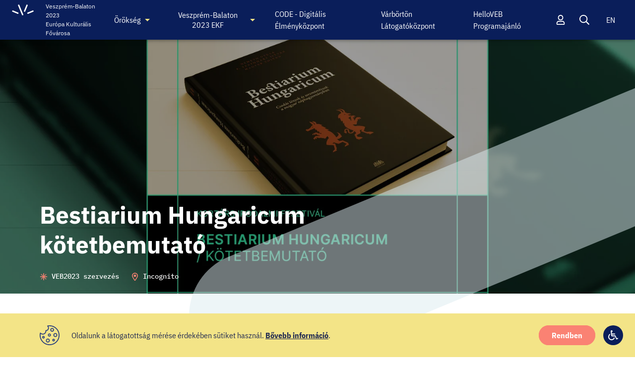

--- FILE ---
content_type: text/html; charset=utf-8
request_url: https://veszprembalaton2023.hu/esemeny/bestiarium-hungaricum-kotetbemutato
body_size: 54333
content:
<!DOCTYPE html>
<html lang="hu">
<head>
  <meta charset="utf-8" />
  <meta name="viewport" content="width=device-width, initial-scale=1" />
  <base href="https://veszprembalaton2023.hu/" />
  <title>Bestiarium Hungaricum k&#xF6;tetbemutat&#xF3;</title>
  <link rel="canonical" href="https://veszprembalaton2023.hu/esemeny/bestiarium-hungaricum-kotetbemutato" />
  <meta name="description" content="Csodaszarvas, turul, b&#xE1;nyar&#xE9;m, markol&#xE1;b, garabonci&#xE1;s vagy prikulics. Ikonikus alakok a magyar mese- &#xE9;s mondavil&#xE1;gb&#xF3;l vagy azokb&#xF3;l a r&#xE9;mt&#xF6;rt&#xE9;netekb&#x151;l, amelyekkel d&#xE9;dsz&#xFC;leink ijesztgett&#xE9;k a rosszalkod&#xF3; gyerekeket. " />
  <meta property="fb:app_id" content="1130136377479078" />
  <meta property="og:type" content="website" />
  <meta property="og:url" content="https://veszprembalaton2023.hu/esemeny/bestiarium-hungaricum-kotetbemutato" />
  <meta property="og:locale" content="hu_HU" />
  <meta property="og:title" content="Bestiarium Hungaricum k&#xF6;tetbemutat&#xF3;" />
  <meta property="og:description" content="Csodaszarvas, turul, b&#xE1;nyar&#xE9;m, markol&#xE1;b, garabonci&#xE1;s vagy prikulics. Ikonikus alakok a magyar mese- &#xE9;s mondavil&#xE1;gb&#xF3;l vagy azokb&#xF3;l a r&#xE9;mt&#xF6;rt&#xE9;netekb&#x151;l, amelyekkel d&#xE9;dsz&#xFC;leink ijesztgett&#xE9;k a rosszalkod&#xF3; gyerekeket. " />
    <meta property="og:image" content="https://veszprembalaton2023.hu/blob/holtszezon-2024-fb-event-cover-bestiarium.inbox1200x630.png" />
    <meta property="og:image:width" content="1080" />
    <meta property="og:image:height" content="1080" />
  <meta name="twitter:card" content="summary_large_image" />
  <meta name="twitter:title" content="Bestiarium Hungaricum k&#xF6;tetbemutat&#xF3;" />
  <meta name="twitter:description" content="Csodaszarvas, turul, b&#xE1;nyar&#xE9;m, markol&#xE1;b, garabonci&#xE1;s vagy prikulics. Ikonikus alakok a magyar mese- &#xE9;s mondavil&#xE1;gb&#xF3;l vagy azokb&#xF3;l a r&#xE9;mt&#xF6;rt&#xE9;netekb&#x151;l, amelyekkel d&#xE9;dsz&#xFC;leink ijesztgett&#xE9;k a rosszalkod&#xF3; gyerekeket. " />
  <link rel="apple-touch-icon" sizes="180x180" href="/apple-touch-icon.png">
  <link rel="icon" type="image/png" sizes="32x32" href="/favicon-32x32.png">
  <link rel="icon" type="image/png" sizes="16x16" href="/favicon-16x16.png">
  <link rel="manifest" href="/site.webmanifest">
  <link rel="mask-icon" href="/safari-pinned-tab.svg" color="#5bbad5">
  <link rel="preconnect" href="https://fonts.gstatic.com" />
  <link rel="modulepreload" href="/endpoints/session" />
  <link rel="modulepreload" href="/1755805564/assets/js/init.js" />
  <link rel="modulepreload" href="/1755805564/assets/js/core/http.js" />
  <link rel="modulepreload" href="/1755805564/assets/js/core/string.js" />
  <link rel="modulepreload" href="/1755805564/assets/js/core/uri.js" />
  <link rel="modulepreload" href="/1755805564/assets/js/core/fetch.js" />
  <link rel="modulepreload" href="/1755805564/assets/js/lib/alert.js" />
  <link rel="modulepreload" href="/1755805564/assets/js/lib/collection-base.js" />
  <link rel="modulepreload" href="/1755805564/assets/js/lib/i18n.js" />
  <link rel="modulepreload" href="/1755805564/assets/js/lib/slideshow.js" />
  <link rel="modulepreload" href="/1755805564/assets/js/lib/collection.js" />
  <link rel="modulepreload" href="/1755805564/assets/js/lib/social-collection.js" />
  <link rel="modulepreload" href="/1755805564/assets/js/lib/gallery-block.js" />
  <link rel="modulepreload" href="/1755805564/assets/js/lib/fields.js" />
  <link rel="modulepreload" href="/1755805564/assets/js/lib/oembed.js" />
  <link rel="modulepreload" href="/1755805564/assets/js/lib/login.js" />
  <link rel="modulepreload" href="/1755805564/assets/js/lib/gallery.js" />
  <link rel="modulepreload" href="/1755805564/assets/js/lib/gmap.js" />
  <link rel="modulepreload" href="/1755805564/assets/js/lib/focus-trap.js" />
  <link rel="modulepreload" href="/1755805564/assets/js/lib/scroll-lock.js" />
  <link rel="modulepreload" href="/1755805564/assets/js/page-base.js" />
  <style rel="stylesheet">html,body,div,span,applet,object,iframe,h1,h2,h3,h4,h5,h6,p,blockquote,pre,a,abbr,acronym,address,big,cite,code,del,dfn,em,img,ins,kbd,q,s,samp,small,strike,strong,sub,sup,tt,var,b,u,i,center,dl,dt,dd,ol,ul,li,fieldset,form,label,legend,table,caption,tbody,tfoot,thead,tr,th,td,article,aside,canvas,details,embed,figure,figcaption,footer,header,hgroup,menu,nav,output,ruby,section,summary,time,mark,audio,video{margin:0;border:0;padding:0;vertical-align:baseline;font:inherit;font-size:100%}article,aside,details,figcaption,figure,footer,header,hgroup,menu,nav,section{display:block}body{line-height:1}a{text-decoration:none;color:currentColor}ol,ul{list-style:none}blockquote,q{quotes:none}blockquote::before,blockquote::after,q::before,q::after{content:'';content:none}table{border-collapse:collapse;border-spacing:0}textarea{resize:none}select{appearance:none;-webkit-appearance:none}input,textarea,select{margin:0;border:0;background:transparent;padding:0;font-family:inherit;font-size:inherit}button{border:0;background:transparent;cursor:pointer;padding:0;color:inherit;font-family:inherit;font-size:inherit}hr{margin:0;border:0;background:var(--cpri);height:var(--bwm)}*[hidden]{display:none;visibility:hidden;opacity:0}:root{--cpri:#212a52;--csec:#fff;--cfoc:#00f;--csuc:#480;--cwrn:#f00;--cerr:#f00;--covr:rgba(0,0,0,0.4);--wmax:70rem;--spcmain:var(--gxl);--bgpage:#fff;--bgcrd:#fff;--bgbx:transparent;--cylw:#f3e487;--crng:#fa8273;--ccat:#ea4335;--ccat:rgba(0,0,0,0.66);--clib:#dcebf0;--cdab:#0a1e5a;--clib:#eef5f8;--csoc-fb:#4267b2;--csoc-ig:#833ab4;--csoc-li:#0077b5;--csoc-pi:#bd081c;--csoc-tw:#1da1f2;--csoc-yt:#f00;--csoc-ggl:#4285f4;--g3xs:0.25rem;--g2xs:0.5rem;--gxs:0.75rem;--gs:1rem;--g:1.5rem;--gl:2rem;--gxl:3rem;--lhs:1;--lhm:1.25;--lhl:1.5;--ffp:'IBM Plex Sans', sans-serif;--ffs:'IBM Plex Sans Condensed', sans-serif;--fft:'IBM Plex Mono', monospace;--fsbchp:0.75rem;--fsbs:0.875rem;--fsbm:1rem;--fsbnl:1.125rem;--fsbl:1.25rem;--fsts:1.25rem;--fstcat:1.75rem;--fstm:2rem;--fstl:2.25rem;--fstl:3rem;--fstsct:1.5rem;--fsms:0.75rem;--fsmm:0.875rem;--fsml:1.5rem;--fwr:400;--fwm:500;--fwb:700;--bws:0.0625rem;--bwm:0.125rem;--bwl:0.25rem;--brfld:0.625rem;--bsf:0 0 0 var(--bwl) var(--cfoc);--tdxs:150ms;--tds:250ms;--hbtn:2.5rem;--brbtn:var(--hbtn);--bgbtnpri:var(--crng);--cbtnpri:#fff;--bgbtnsec:var(--cylw);--cbtnsec:var(--cpri);--bgbtnsrc:var(--csec);--cbtnsrc:var(--cpri);--bgchp:#333;--cchp:#fff;--bgpgbtn:currentColor;--bgpgbtn-a:currentColor;--dpgbtn:0.625rem;--dpgbtn-a:calc(4 * var(--dpgbtn));--bgtt:#333;--ctt:#fff;--bgatt:#333;--catt:#fff;--bgbnr:var(--crng);--bgdlgftr:#eee;--dicn-s:1rem;--dicn:1.25rem;--dicn-l:1.5rem;--dicn-xl:2rem;--dicn-2xl:6rem;--dibtn:2.5rem;--bribtn:100%;--brimg-rnd:0.625rem;--wlogo:3.25rem;--hlogo:2rem;--wlogo-footer:3.25rem;--hlogo-footer:2rem;--hbnr:3.75rem;--bgcookie:var(--cylw);--bga11y-ibtn:var(--cdab);--bga11y:var(--cdab);--hnav:5rem;--bgfooter:var(--cpri);--hfooter:13.875rem;--bgcrd-cs:var(--cdab);--ccrd-cs:var(--csec);--cntcrd-cs-dec:'';--mwbk-s:48.75rem;--mwbk-m:var(--wmax);--mwbk-l:100%;--plbk-emph-d:2rem;--contentbk-emph:'';--cbk-emph:var(--crng);--mwbk-gallery:100%;--plbk-gallery-i:calc((100vw - var(--mwbk)) / 2);--prbk-gallery-l:calc((100vw - var(--mwbk)) / 2);--cbk-quote:var(--cpri);--fstbk-quote:italic;--bwfld:0rem;--bcfld:var(--cpri);--cbgfld:var(--csec);--hfld:3rem}@media screen and (max-width: 50em){:root{--fstm:1.5rem;--fstsct:1.25rem;--fsml:1rem;--hbnr:auto;--hnav:4rem}}body{position:relative;background:var(--bgpage);width:100%;color:var(--cpri)}body[locked]{height:100%;overflow-y:hidden}body[has-banner]{padding-top:var(--hbnr)}body[high-contrast]{--cpri:#fff;--cfoc:#ccc;--bgpage:#333;--bgcrd:#444;--bgbx:transparent;--cylw:#555;--crng:#555;--clib:#555;--cdab:#222;--bws:0.125rem;--bgbtnpri:#fff;--cbtnpri:#333;--bgbtnsec:#fff;--cbtnsec:#333;--bgbtnsrc:#fff;--cbtnsrc:#333;--bgchp:#fff;--cchp:#333;--bgtt:#fff;--ctt:#333;--bgatt:#fff;--catt:#333;--bgbnr:#555;--bcfld:#fff;--cbgfld:#222}body[larger-text]{--fsbchp:1rem;--fsbs:1rem;--fsbm:1.25rem;--fsbl:1.5rem;--fsts:1.5rem;--fstcat:2rem;--fstm:2rem;--fstl:3rem;--fstl:3rem;--fstsct:2rem;--fsms:1rem;--fsmm:1.125rem;--fsml:1.5rem;--fwr:500;--fwm:500;--fwb:700}.poweredby{display:flex;flex-direction:column;align-items:flex-end;justify-content:center;opacity:0.5;text-decoration:none}.poweredby span{text-decoration:none;line-height:var(--lhs);font-size:0.75rem;font-weight:var(--fwb)}.poweredby svg{height:var(--gs)}.page{transition:opacity var(--tdxs) ease-in-out;width:100%;min-height:calc(100vh - var(--hfooter) - var(--gxl))}a{--bs-f:var(--bsf);--bg-f:var(--cfoc);--c-f:var(--csec);--td:underline;text-decoration:var(--td)}a:hover{--td:none}a:focus{outline:0;box-shadow:var(--bs-f);background:var(--bg-f);color:var(--c-f)}body{line-height:var(--lhl);font-family:var(--ffp);font-size:var(--fsbm);font-weight:var(--fwn)}strong{font-weight:var(--fwb)}em{font-style:italic}.ttl-sct{text-transform:uppercase;line-height:1.25;font-family:var(--ffp);font-size:var(--fstsct)}.xttl{--ff:var(--ff);--fs:var(--fstm)}.xttl-l{--fs:var(--fstl)}.xttl-m{--fs:var(--fstm)}.ttl{--ff:var(--ffs);--fs:var(--fstm);line-height:var(--lhm);font-family:var(--ff);font-size:var(--fs);font-weight:var(--fwb)}.ttl-xs{--fs:var(--fsbm)}.ttl-s{--fs:var(--fsts)}.ttl-m{--fs:var(--fstm)}.ttl-l{--ff:var(--ffp);--fs:var(--fstl)}.ttl-xl{--fs:var(--fstxl)}.ttl-txt{--ff:var(--ffp);--fs:var(--fstm);text-transform:uppercase;font-weight:var(--fwm)}.bd{--ff:var(--ffs);--fs:var(--fsbm);line-height:var(--lhl);font-family:var(--ff);font-size:var(--fs)}.bd-s{--fs:var(--fsbs)}.bd-m{--fs:var(--fsbm)}.bd-nl{--fs:var(--fsbnl)}.bd-l{--fs:var(--fsbl)}.mt{--ff:var(--fft);--fs:var(--fsmm);line-height:var(--lhl);font-family:var(--fft);font-size:var(--fs)}.mt-s{--fs:var(--fsms)}.mt-m{--fs:var(--fsmm)}.mt-l{--fs:var(--fsml)}.ld{--fs:var(--fsbm);line-height:var(--lhm);font-family:var(--ff);font-size:var(--fs)}.ld-s{--fs:var(--fsbs)}.ld-m{--fs:var(--fsbm)}.ld-l{--fs:var(--fsbl)}.ff-p{font-family:var(--ffp)}.ff-s{font-family:var(--ffs)}.fw-b{font-weight:var(--fwb)}.lbl{line-height:var(--lhm);font-family:var(--ffs);font-size:var(--fsbm);font-weight:var(--fwb)}.lbl .req{font-weight:normal;font-style:italic}.txt{font-size:var(--fsbm)}.err,.hint,.msg,.tt{line-height:var(--lhm);font-size:var(--fsbs);font-weight:var(--fwb)}.err{color:var(--cerr)}.ta-c{text-align:center}.tt-uc{text-transform:uppercase}*:focus>[role='tooltip'],*:hover>[role='tooltip']{line-height:var(--lhs);white-space:nowrap;font-size:var(--fsbs)}@media screen and (max-width: 50em){.ttl-s{--fs:var(--fsbl)}.ttl-m{--fs:var(--fsts)}.ttl-l{--fs:var(--fstm)}}.bx{--p:var(--gs);--bg:var(--bgbx);display:block;border-radius:0.625rem;background:var(--bg);padding:var(--p)}.gallery-grd{margin-right:auto;margin-left:auto;width:100%;max-width:var(--wmax)}.gallery-grd li .wrp{display:block;position:relative;padding-top:75%;height:0}.gallery-grd li .wrp .img{position:absolute;top:0;left:0;width:100%;height:100%;object-fit:cover}.gallery-grd li .wrp .img>.in,.gallery-grd li .wrp .img__in{position:absolute;top:0;left:0;padding-top:0;width:100%;height:100%}.gallery-grd li.row-2 .wrp{padding-top:calc(150% + var(--gs))}.gallery-grd li.col-2.row-2 .wrp{padding-top:75%;width:100%}.grd{--col:4;--gap:0;display:grid;min-width:0;min-height:0;gap:var(--gap);grid-template-columns:repeat(var(--col), 1fr)}.grd>*{min-width:0}.grd-2xs{--gap:var(--g2xs)}.grd-xs{--gap:var(--gxs)}.grd-s{--gap:var(--gs)}.grd-m{--gap:var(--g)}.grd-l{--gap:var(--gl)}.grd-xl{--gap:var(--gxl)}.grd-2xl{--gap:var(--g2xl)}.grd-1{--col:1}.grd-2{--col:2}.grd-3{--col:3}.grd-5{--col:5}.grd-6{--col:6}.grd-msnry{--col:12}.grd-ai-s{align-items:start}.grd-msnry>*:nth-child(7n + 1),.grd-msnry>*:nth-child(7n + 2),.grd-msnry>*:nth-child(7n + 3){grid-column:span 4}.grd-msnry>*:nth-child(7n + 4),.grd-msnry>*:nth-child(7n + 5),.grd-msnry>*:nth-child(7n + 6),.grd-msnry>*:nth-child(7n + 7){grid-column:span 3}@media screen and (max-width: 50em){.grd-msnry>*:nth-child(7n + 1),.grd-msnry>*:nth-child(7n + 2),.grd-msnry>*:nth-child(7n + 3),.grd-msnry>*:nth-child(7n + 4),.grd-msnry>*:nth-child(7n + 5),.grd-msnry>*:nth-child(7n + 6),.grd-msnry>*:nth-child(7n + 7){grid-column:1}}.col-2{grid-column:span 2}.row-2{grid-row:span 2}.row-3{grid-row:span 3}@media screen and (max-width: 60em){.grd{--col:2}.grd-3{--col:1}.grd-5{--col:4}.grd-6{--col:4}}@media screen and (max-width: 50em){.grd-5{--col:3}.grd-6{--col:3}.grd-msnry{--col:1}}@media screen and (max-width: 40em){.grd{--col:1}.grd-5{--col:2}.grd-6{--col:2}}@media screen and (max-width: 22em){.grd-5{--col:1}.grd-6{--col:1}}.main{--offset:0rem;--offset-bottom:var(--gxl);--spcm:var(--spcmain);position:relative;z-index:1;padding-top:calc(var(--hnav) + var(--offset));padding-bottom:var(--offset-bottom);overflow:hidden}.main>.stk{--spc:var(--spcm);position:relative;z-index:1;width:100%}.main>.stk>*{position:relative;z-index:3}.main>.stk .static-header{z-index:3}.main>.stk .img--static-header{z-index:1}.main>.stk .content,.main>.stk .cols{z-index:3}.main>.stk .dec-wrp{z-index:2;pointer-events:none}.main>.stk .slideshow{z-index:1}.main .cols{display:grid;gap:var(--spcm);grid-template-columns:repeat(4, 1fr)}.main .cols-aside .col-main{grid-column:span 3}.main .col{overflow:hidden}.main .col>*+*{margin-top:var(--spcm)}.main .col-main{grid-column:span 4}.main-matches .ttl-l{margin-right:auto;margin-left:auto;padding-right:var(--g);padding-left:var(--g);width:calc(100% - (2 * var(--g)));max-width:calc(var(--wmax) - (2 * var(--g)))}.main-form{--offset:var(--gxl)}.main-related{padding-bottom:0 !important}.main-article{--offset:var(--gxl)}.main-article .header{position:relative}.main-article .share-wrp{position:absolute;top:calc(var(--hnav) + var(--offset));right:calc((100% - var(--mwbk-s)) / 2);transform:translateX(calc(100% + var(--g)));z-index:2;height:100%}.main-article .share{position:sticky;top:calc(var(--hnav) + var(--offset));right:0}.main-article .share .ibtn{--oib-b:1;--bgib-b:var(--cpri);color:var(--csec)}.main-static .collection:not(.collection--social):not(.collection--content-slides){margin-right:auto;margin-left:auto;padding-right:var(--g);padding-left:var(--g);width:calc(100% - (2 * var(--g)));max-width:calc(var(--wmax) - (2 * var(--g)))}.main-list .header,.main-list .items{margin-right:auto;margin-left:auto;width:100%;max-width:var(--wmax)}.main-event .event-header{z-index:3}.main-event .img--event-header{z-index:1}.main-event .dec-wrp{z-index:2}.main-event .event-content{z-index:3}body[has-banner] .main-article .share-wrp{top:calc(var(--hbnr) + var(--hnav) + var(--offset))}body[has-banner] .main-article .share{top:calc(var(--hbnr) + var(--hnav) + var(--offset))}@media screen and (max-width: 50em){.main .cols{grid-template-columns:repeat(1, 1fr)}.main .cols .col{width:100%;grid-column:1}.main-static .collection:not(.collection--social):not(.collection--content-slides){padding-right:0;padding-left:0;width:100%;max-width:100%}.main-list .header,.main-list .items{padding-right:var(--g);padding-left:var(--g);width:calc(100% - (2 * var(--g)));max-width:calc(var(--wmax) - (2 * var(--g)))}}.ibtn.ibtn--merch-auto{--bgib-b:var(--cpri);--oib-b:1;height:auto}.ibtn.ibtn--merch-auto::before{height:var(--dib);top:50%;transform:translate3d(0, -50%, 0)}.main .series-events{z-index:3}.pad{--pv:0;padding-top:var(--pv);padding-bottom:var(--pv)}.pad-3xs{--pv:var(--g3xs)}.pad-2xs{--pv:var(--g2xs)}.pad-xs{--pv:var(--gxs)}.pad-s{--pv:var(--gs)}.pad-m{--pv:var(--g)}.pad-l{--pv:var(--gl)}.pad-xl{--pv:var(--gxl)}.hpad{--ph:0;padding-right:var(--ph);padding-left:var(--ph)}.hpad-3xs{--ph:var(--g3xs)}.hpad-2xs{--ph:var(--g2xs)}.hpad-xs{--ph:var(--gxs)}.hpad-s{--ph:var(--gs)}.hpad-m{--ph:var(--g)}.hpad-l{--ph:var(--gl)}.hpad-xl{--ph:var(--gxl)}@media screen and (max-width: 50em){.pad-m{--pv:var(--gs)}.pad-l{--pv:var(--g)}.pad-xl{--pv:var(--gl)}.hpad-m{--ph:var(--gs)}.hpad-l{--ph:var(--g)}.hpad-xl{--ph:var(--gl)}}.related{margin-bottom:calc(-1 * var(--gxl)) !important;background:var(--clib);padding:var(--gxl) 0}[class^='stk']>*{margin-top:0;margin-bottom:0}[class^='hstk']>*{margin-right:0;margin-left:0}.stk,.hstk{--spc:0;display:flex;justify-content:flex-start}.stk-3xs,.hstk-3xs{--spc:var(--g3xs, 0.25rem)}.stk-2xs,.hstk-2xs{--spc:var(--g2xs, 0.5rem)}.stk-xs,.hstk-xs{--spc:var(--gxs, 0.75rem)}.stk-s,.hstk-s{--spc:var(--gs, 1rem)}.stk-m,.hstk-m{--spc:var(--g, 1.5rem)}.stk-l,.hstk-l{--spc:var(--gl, 2rem)}.stk-xl,.hstk-xl{--spc:var(--gxl, 3rem)}.stk-2xl,.hstk-2xl{--spc:var(--g2xl, 5rem)}.stk{flex-direction:column}.stk>*+*{margin-top:var(--spc)}.hstk>*+*{margin-left:var(--spc)}.fill{flex:1}.fill-2{flex:2}.ai-fs{align-items:flex-start}.ai-c{align-items:center}.ai-fe{align-items:flex-end}.ai-s{align-items:stretch}@media screen and (max-width: 50em){.mai-fs{align-items:flex-start}.mai-c{align-items:center}.mai-fe{align-items:flex-end}.mai-s{align-items:stretch}}.as-fs{align-self:flex-start}.as-c{align-self:center}.as-fe{align-self:flex-end}.as-s{align-self:stretch}.jc-fs{justify-content:flex-start}.jc-c{justify-content:center}.jc-fe{justify-content:flex-end}.jc-sb{justify-content:space-between}.jc-s{justify-content:stretch}.wrap{flex-wrap:wrap}.split-top{margin-bottom:auto !important}.split-right{margin-left:auto !important}.split-bottom{margin-top:auto !important}.split-left{margin-right:auto !important}.hstk-swipe{overflow-x:scroll;overflow-y:hidden;scroll-snap-type:x mandatory;-webkit-scroll-snap-type:x mandatory;scrollbar-width:none;-ms-overflow-style:none;-webkit-overflow-scrolling:touch}.hstk-swipe::-webkit-scrollbar{display:none}.hstk-swipe>*{flex-basis:100%;flex-grow:0;flex-shrink:0;scroll-snap-align:center}@media screen and (min-width: 50.0625em){.section{margin-right:auto;margin-left:auto;width:100%;max-width:var(--wmax)}}.txt>*+*{margin-top:var(--gs)}.event-aside{flex:0 0 24rem;margin-top:-20rem}.event-aside>*{position:sticky;top:calc(var(--hnav) + var(--g))}body[has-banner] .event-aside>*{top:calc(var(--hnav) + var(--hbnr) + var(--g))}@media screen and (max-width: 50em){.event-aside{margin:-10rem var(--gxs) var(--gxl) var(--gxs) !important}}.event-content{display:flex;position:relative;z-index:2;margin-top:var(--gxl);margin-right:auto;margin-left:auto;padding-bottom:var(--gxl);width:100%;max-width:var(--wmax)}.event-content>*+*{margin-left:var(--gxl)}.event-content>.blocks{flex:1;max-width:calc(var(--wmax) - var(--gxl) - 24rem)}.event-content>.blocks .bk-img{flex-direction:column-reverse}.event-content>.blocks .bk-img .img{margin:0 0 var(--gs) 0}.event-content>.blocks .bk-img>*:first-child{display:none}.event-content>.blocks .bk-img .img,.event-content>.blocks .bk-img .caption{flex:0 0 auto}.event-content>.blocks .bk-gallery .images{padding-left:0}.event-content>.blocks .bk-gallery .images>li{flex:0 0 100%}@media screen and (max-width: 50em){.event-content{flex-direction:column-reverse}.event-content>*+*{margin-left:0;margin-bottom:var(--gl)}}.event-header{position:relative}.event-header>.in{z-index:2}.event-header .details{margin-right:auto;margin-left:auto;padding-right:calc(24rem + var(--gxl));padding-bottom:var(--g);width:100%;max-width:var(--wmax);color:var(--csec);box-sizing:border-box}.event-header .img{position:relative;z-index:1}.event-header .img>.img__in img{z-index:1}.img--event-header{position:absolute;top:calc(var(--hnav) + var(--offset));left:0;background:var(--cpri)}.img--event-header>.img__in::before{position:absolute;top:0;left:0;z-index:2;background:var(--covr);width:100%;height:100%;content:''}@media screen and (max-width: 50em){.event-header>.in{justify-content:flex-start}.event-header .details{padding-right:var(--g);padding-bottom:0;padding-left:var(--g)}.event-header .ilbl{order:1}.event-header .ttl{order:2;margin-top:var(--gs)}}.form-wrp{margin-right:auto;margin-left:auto;border-radius:0.625rem;background:var(--clib);padding:var(--gxl);width:100%}.form-wrp-m{max-width:calc(var(--wmax) - (2 * var(--gxl)))}.form-wrp-s{max-width:calc(var(--mwbk-s) - (2 * var(--gxl)))}.form-wrp .files ul[collection-items]{display:block}.form-wrp .files li[collection-item]{margin-left:0;width:100%}@media screen and (max-width: 50em){.form-wrp{padding:var(--g)}}.gallery-header{position:relative;z-index:1}.gallery-header>.in{z-index:2}.gallery-header .details{margin-right:auto;margin-left:auto;padding-bottom:var(--g);width:100%;max-width:var(--wmax);color:var(--csec);box-sizing:border-box}.gallery-header .img{position:relative;z-index:1}@media screen and (max-width: 50em){.gallery-header .details{padding:var(--gs)}}.static-content{position:relative;z-index:3;padding-top:var(--gxl)}.static-header{position:relative;z-index:1}.static-header>.in{z-index:2}.static-header .details{margin-right:auto;margin-left:auto;padding-bottom:var(--g);width:100%;max-width:var(--mwbk-s);color:var(--csec);box-sizing:border-box}.static-header .img{position:relative;z-index:1}.static-header .img:not([class*='fltr'])>.img__in img{z-index:1}.static-header .img:not([class*='fltr'])>.img__in::before{position:absolute;top:0;left:0;z-index:2;width:100%;height:100%;content:''}.img--static-header{position:absolute !important;top:0;left:0;margin-top:0}@media screen and (max-width: 50em){.static-header .details{padding:var(--gs)}}.bk-sch .sep{border:0;background:#cac4d0;width:100%;height:var(--bws)}.schedule-times{display:flex;flex-direction:column}.schedule-times>*{flex:1}.schedule-times hr{border-radius:var(--g2xs);background:rgba(10,30,90,0.4);width:var(--bwm)}.schedule-details ul{padding-left:var(--g);list-style:disc}@media screen and (max-width: 50em){.schedule-item>.hstk-xl{--spc:var(--gs)}}:root{--g1:.2777777778vw;--g2:.5555555556vw;--g3:.8333333333vw;--g5:1.3888888889vw;--g8:2.2222222222vw;--g10:2.7777777778vw;--g12:3.3333333333vw;--g14:3.8888888889vw;--g16:4.4444444444vw;--g18:5vw;--g20:5.5555555556vw;--g24:6.6666666667vw;--g28:7.7777777778vw;--g40:11.1111111111vw;--g50:13.8888888889vw;--g60:16.6666666667vw;--g80:22.2222222222vw;--g100:27.7777777778vw;--cf2blu:#2d427d;--f1f2:'IBM Plex Sans', system-ui, -apple-system, BlinkMacSystemFont, 'Segoe UI', Roboto, Oxygen, Ubuntu, Cantarell, 'Open Sans', 'Helvetica Neue', sans-serif;--f2f2:'IBM Plex Sans Condensed', 'IBM Plex Sans', system-ui, -apple-system, BlinkMacSystemFont, 'Segoe UI', Roboto, Oxygen, Ubuntu, Cantarell, 'Open Sans', 'Helvetica Neue', sans-serif}@media only screen and (min-width: 780px){:root{--g1:.1282051282vw;--g2:.2564102564vw;--g3:.3846153846vw;--g5:.641025641vw;--g8:1.0256410256vw;--g10:1.2820512821vw;--g12:1.5384615385vw;--g14:1.7948717949vw;--g16:2.0512820513vw;--g18:2.3076923077vw;--g20:2.5641025641vw;--g24:3.0769230769vw;--g28:3.5897435897vw;--g40:5.1282051282vw;--g50:6.4102564103vw;--g60:7.6923076923vw;--g80:10.2564102564vw;--g100:12.8205128205vw}}@media only screen and (min-width: 1024px){:root{--g1:.09765625vw;--g2:.1953125vw;--g3:.29296875vw;--g5:.48828125vw;--g8:.78125vw;--g10:.9765625vw;--g12:1.171875vw;--g14:1.3671875vw;--g16:1.5625vw;--g18:1.7578125vw;--g20:1.953125vw;--g24:2.34375vw;--g28:2.734375vw;--g40:3.90625vw;--g50:4.8828125vw;--g60:5.859375vw;--g80:7.8125vw;--g100:9.765625vw}}@media only screen and (min-width: 1200px){:root{--g1:.0833333333vw;--g2:.1666666667vw;--g3:.25vw;--g5:.4166666667vw;--g8:.6666666667vw;--g10:.8333333333vw;--g12:1vw;--g14:1.1666666667vw;--g16:1.3333333333vw;--g18:1.5vw;--g20:1.6666666667vw;--g24:2vw;--g28:2.3333333333vw;--g40:3.3333333333vw;--g50:4.1666666667vw;--g60:5vw;--g80:6.6666666667vw;--g100:8.3333333333vw}}@media only screen and (min-width: 1400px){:root{--g1:1px;--g2:2px;--g3:3px;--g5:5px;--g8:8px;--g10:10px;--g12:12px;--g14:14px;--g16:16px;--g18:18px;--g20:20px;--g24:24px;--g28:28px;--g40:40px;--g50:50px;--g60:60px;--g80:80px;--g100:100px}}.main-form2{--offset:var(--g50);margin-bottom:calc(-1 * var(--gxl));background:#f2f2f2;padding-bottom:var(--g50)}.form2{--pvf:11.1111111111vw;--phf:5.5555555556vw;--mwf:88.8888888889vw;display:flex;flex-direction:column;border-radius:var(--g10);background:var(--csec);padding:var(--pvf) var(--phf);max-width:calc(var(--mwf) - calc(2 * var(--phf)));gap:var(--g20)}@media only screen and (min-width: 780px){.form2{--pvf:10.2564102564vw;--phf:7.6923076923vw;--mwf:89.2307692308vw}}@media only screen and (min-width: 1024px){.form2{--pvf:7.8125vw;--phf:7.8125vw;--mwf:75.78125vw}}@media only screen and (min-width: 1200px){.form2{--pvf:6.6666666667vw;--phf:7.9166666667vw;--mwf:77.1666666667vw}}@media only screen and (min-width: 1400px){.form2{--pvf:80px;--phf:110px;--mwf:1076px}}.form-tabs-header{display:flex;flex-direction:column;gap:var(--g10)}.form-tabs-header-title{text-transform:uppercase;line-height:var(--g28);color:#96a1be;font-size:var(--g20);font-weight:500}.form-tabs-header-name{--lhf:10vw;--fsf:6.6666666667vw;line-height:var(--lhf);color:var(--cf2blu);font-size:var(--fsf);font-weight:700}@media only screen and (min-width: 780px){.form-tabs-header-name{--lhf:5.7692307692vw;--fsf:4.6153846154vw}}@media only screen and (min-width: 1024px){.form-tabs-header-name{--lhf:4.39453125vw;--fsf:3.515625vw}}@media only screen and (min-width: 1200px){.form-tabs-header-name{--lhf:3.75vw;--fsf:3vw}}@media only screen and (min-width: 1400px){.form-tabs-header-name{--lhf:45px;--fsf:36px}}.form-tabs-head{--fdf:column;display:flex;flex-direction:var(--fdf);align-items:center;justify-content:flex-start;gap:var(--g10)}@media only screen and (min-width: 780px){.form-tabs-head{--fdf:row}}.form-tabs-ttl{--pvf:1.9444444444vw;--hf:10.5555555556vw;border-radius:var(--g5);background:#e7e8ec;padding:var(--pvf) var(--g10);width:100%;height:var(--hf);line-height:var(--g24);color:var(--csec);font-family:var(--f1f2);font-size:var(--g18);font-weight:500;font-style:normal}.form-tabs-ttl[active]{background:#fa8273}@media only screen and (min-width: 780px){.form-tabs-ttl{--pvf:var(--g5);--hf:4.358974359vw}}@media only screen and (min-width: 1024px){.form-tabs-ttl{--hf:4.358974359vw}}@media only screen and (min-width: 1200px){.form-tabs-ttl{--hf:2.8333333333vw}}@media only screen and (min-width: 1400px){.form-tabs-ttl{--hf:34px}}.form-tabs-body{display:flex;overflow-x:auto;overflow-y:hidden;scroll-snap-type:x mandatory;-ms-overflow-style:none;scrollbar-width:none;gap:var(--g20)}.form-tabs-body::-webkit-scrollbar{display:hidden !important;visibility:hidden;opacity:0;height:0;pointer-events:none}.form-tabs-section{display:flex;flex-direction:column;gap:var(--g10)}.form-tabs-section-title{--fsf:3.8888888889vw;display:block;text-transform:uppercase;line-height:var(--g18);letter-spacing:0.02em;color:var(--cf2blu);font-family:var(--f2f2);font-size:var(--g14);font-weight:700}.form-tabs-tab{flex:0 0 100%;overflow:hidden;scroll-snap-align:center}.form-tabs-points{display:flex;align-items:center;border-radius:var(--g5);background:#7bc4a9;padding:var(--g20);gap:var(--g20)}.form-tabs-points .points{display:flex;flex-direction:column;align-items:center;justify-content:center;border:var(--g5) solid #ffb331;border-radius:var(--g80);padding:var(--g8);width:var(--g100);height:var(--g100);box-sizing:border-box;gap:var(--g5)}.form-tabs-points .points .count{flex:0 0 auto;overflow:hidden;text-transform:uppercase;text-overflow:ellipsis;line-height:var(--g28);color:#2d427d;font-family:var(--f1f2);font-size:var(--g20);font-weight:500}.form-tabs-points .points svg{flex:0 0 var(--g24)}.form-tabs-points .details{display:flex;flex:1;flex-direction:column}.form-tabs-points .details .desc{flex:1;line-height:var(--g20);color:var(--csec);font-family:var(--f1f2);font-size:var(--g16)}.form-tabs-points .details .nlnk{display:flex;height:var(--g20);text-decoration:none;color:var(--csec)}.form-tabs-points .details .nlnk>.in{display:flex;align-items:center;gap:var(--g5)}.form-tabs-points .details .nlnk .lbl{line-height:var(--g20);color:var(--csec);font-family:var(--f1f2);font-size:var(--g16);font-weight:700}.gifts{display:flex;flex-direction:column;gap:var(--g10)}.gift{--gf:2.7777777778vw;--pf:3.8888888889vw;display:flex;align-items:center;border:var(--g1) solid #96a0be;border-radius:var(--g5);padding:var(--pf);width:100%;box-sizing:border-box;gap:var(--gf)}.gift .details-wrp{display:flex;flex:1;flex-direction:column;align-items:flex-start;gap:var(--g10)}.gift .points{display:flex;align-items:center;gap:var(--g5)}.gift .points .count{text-transform:uppercase;line-height:var(--g16);color:#ffb331;font-size:var(--g16);font-weight:500}.gift .points svg{display:block;width:var(--g16)}@media only screen and (min-width: 780px){.gift{--gf:var(--g20);--pf:var(--g20)}}.gift-name{line-height:var(--g18);color:var(--cf2blu);font-size:var(--g18);font-weight:700}.gift-desc{text-align:left;line-height:var(--g20);color:var(--cf2blu);font-size:var(--g14)}.gift-img{--df:16.6666666667vw;display:block;flex:0 0 var(--df)}@media only screen and (min-width: 780px){.gift-img{--df:12.8205128205vw}}@media only screen and (min-width: 1024px){.gift-img{--df:9.765625vw}}@media only screen and (min-width: 1200px){.gift-img{--df:8.3333333333vw}}@media only screen and (min-width: 1400px){.gift-img{--df:100px}}.form2 .req-desc{line-height:var(--g20);font-family:var(--f2f2);font-size:var(--g16)}.form2 .req{color:#fa8273;font-weight:700}.form2 .stk-m{--spc:var(--g20)}.form2 select,.form2 input:not([type='radio']):not([type='checkbox']):not([type='file']),.form2 textarea{padding-right:var(--g20);padding-left:var(--g20);width:100%;box-sizing:border-box}.form2 .fld{--bwfld:var(--g1);--bcfld:#96a0be;--brfld:var(--g5);--hfld:var(--g60);line-height:var(--g20);color:var(--cf2blu);font-family:var(--f2f2);font-size:var(--g18)}.form2 .fld .lbl{line-height:var(--g18);color:var(--cf2blu);font-size:var(--g14)}.form2 .fld .lbl::after{margin-left:0.5ch;color:#fa8273}.form2 .fld-txt>.lbl+*,.form2 .fld-txta>.lbl+*,.form2 .fld-pw>.lbl+*,.form2 .fld-slct>.lbl+*{margin-top:var(--g10)}.form2 dope-radioset,.form2 dope-multicheck{display:flex;flex-direction:column;gap:var(--g5)}.form2 dope-checkbox,.form2 dope-radio,.form2 .fld-tgl{--brf:var(--g5);--cb:#96a0be}.form2 dope-checkbox .in,.form2 dope-radio .in,.form2 .fld-tgl .in{padding:var(--g10)}.form2 dope-checkbox .lbl,.form2 dope-radio .lbl,.form2 .fld-tgl .lbl{margin-left:var(--g10)}.form2 dope-checkbox .box,.form2 dope-radio .box{flex:0 0 var(--g24);height:var(--g24)}.form2 dope-checkbox .box::before{border-bottom:var(--g3) solid var(--cm);border-left:var(--g3) solid var(--cm);width:var(--g10);height:var(--g5)}.form2 dope-radio .box::before{width:var(--g12);height:var(--g12)}.form2 .lbl+dope-radioset,.form2 .lbl+dope-multicheck{margin-top:var(--g10)}.form2 .btn{--bwb:var(--g2);--brb:var(--g10);--hb:var(--g40)}.form2 .btn .lbl{line-height:var(--g24);font-size:var(--g16)}.form2 .btn[type='button']{--bcb:#d5d9e5;--bgb:#d5d9e5;--cb:#96a1be}.form2 .crd-evt .date{transform:none}.main-lstp .header{margin-right:auto;margin-left:auto;width:100%;max-width:var(--wmax)}.main-lstp .header .ttl-sct{border-bottom:1px solid #d9d9d9;padding-top:var(--gl);padding-bottom:var(--gl)}.lstp-wrp{display:grid;grid-template-columns:18.75rem 1fr;gap:var(--g);margin-right:auto;margin-left:auto;width:100%;max-width:var(--wmax)}.lstp-filters{--bwfld:1px;--br:var(--gxs);border:1px solid var(--cdab);border-radius:var(--br);align-self:flex-start;font-weight:500}.lstp-filters>.ttl{border-top-right-radius:var(--br);border-top-left-radius:var(--br);background:var(--cdab);padding:calc(2 * var(--gxs)) var(--gxs);color:var(--csec)}.lstp-filters>ul{padding:var(--gxs)}.lstp-filters>ul ul{padding:var(--gxs)}.lstp-filters>ul>li{padding:var(--gxs)}.lstp-filters>ul>li+li{border-top:1px solid var(--cylw)}.lstp-filters .hstk-dt{display:flex;gap:0 var(--gs)}.lstp-filters details>:not(summary){padding:var(--gxs) 0}.lstp-filters details>input{display:block;box-sizing:border-box !important;width:100%;margin:var(--g2xs) 0}.lstp-filters details>ul.lstp-sub{max-height:266px;overflow-x:hidden;overflow-y:auto}.lstp-filters details ul{display:flex;flex-direction:column;gap:1px}.lstp-filters details ul>li{font-weight:400}.lstp-filters details ul>li+li{border-top:1px solid var(--cylw)}.lstp-filters summary{list-style:none;cursor:pointer}.lstp-filters summary::-webkit-details-marker,.lstp-filters summary::marker{display:none}.lstp-filters summary span{position:relative;display:block}.lstp-filters summary span::after{content:'';position:absolute;top:50%;right:0;display:block;border-bottom:5px solid var(--ccat);border-left:5px solid transparent;border-right:5px solid transparent;transform:translate3d(0, -50%, 0);transition:transform 100ms}.lstp-filters [open] summary span::after{transform:translate3d(0, -50%, 0) rotate(180deg)}.lstp-filters .fld-icheck{display:flex;gap:var(--gxs);padding:calc(var(--gxs) / 2) 0}.lstp-filters .fld-icheck span{position:relative;display:block;transition:background 300ms, color 300ms}.lstp-submit{--brbtn:10px;display:flex;flex-direction:column;padding:0 var(--gxs) calc(2 * var(--gxs))}.lstp-actual-filters{display:flex;flex-wrap:wrap;gap:calc(var(--gxs) / 2);padding:var(--g) var(--gs) var(--gl)}.lstp-actual-filter{align-items:center;justify-content:center;background:var(--csec);border:1px solid var(--cdab);border-radius:var(--gxs);padding-left:var(--gxs)}@media screen and (max-width: 50em){.main-lstp{overflow:visible}.main-lstp .header{position:sticky;top:var(--hnav);background:var(--csec);box-shadow:0px 4px 4px rgba(0,0,0,0.25);z-index:4}.main-lstp .header .ttl-sct{padding:var(--g) var(--g) var(--g2xs);border:none}.lstp-wrp{grid-template-columns:1fr;gap:0;margin-top:0;padding:var(--gxs) var(--g) var(--g);width:calc(100vw - calc(2 * var(--g)));overflow-x:hidden}.lstp-mtrigger{--bgbtnpri:var(--cdab);display:flex;flex-direction:column;padding:var(--g2xs) var(--g) var(--gxs)}.lstp-mtrigger .btn .in{justify-content:flex-start}.lstp-mobile-layer{--bwfld:1px;position:fixed;top:0;left:0;bottom:0;right:0;z-index:5;display:flex;flex-direction:column;background:var(--csec)}.lstp-mobile-layer[hidden]{display:none}.lstp-mobile-layer .btn--cancel{--bgb:var(--csec);--cb:var(---bgbtnpri)}.lstp-mobile-layer-nav{display:flex;align-items:center;gap:var(--g3xs);height:var(--hnav);background:var(--cdab);color:var(--csec)}.lstp-mobile-layer-body{flex:1;padding:var(--g);overflow-x:hidden;overflow-y:auto}.lstp-mobile-layer-body li{display:flex;align-items:center;justify-content:flex-start;min-height:3rem}.lstp-mobile-layer-body li+li{border-top:1px solid var(--cylw)}.lstp-mobile-layer-body li>label{display:flex;align-items:center;justify-content:flex-start;gap:var(--g3xs);min-height:3rem}.lstp-mobile-layer-body li button{width:100%;align-self:stretch}.lstp-mobile-layer-body li button .in{display:flex;align-items:center;justify-content:flex-start}.lstp-mobile-layer-body li button .in [filter-display]{margin-left:auto}.lstp-mobile-layer-body li button .in::after{content:'';display:block;border-bottom:5px solid transparent;border-top:5px solid transparent;border-left:5px solid var(--ccat)}.lstp-mobile-layer-body .lstp-sub li{display:flex;flex-direction:column;align-items:stretch;justify-content:center}.lstp-mobile-layer-body .lstp-sub li[hidden]{display:none}.lstp-mobile-layer-body .lstp-sub li>ul{padding-left:var(--gxs)}.lstp-mobile-layer-foot{flex:0 0 auto;padding:var(--g);box-shadow:0px -4px 4px rgba(0,0,0,0.25)}[filter-display]{font-size:var(--fsbs);padding:0 var(--g2xs)}.lstp-actual-filters{--dibtn:30px;--dicn-s:8px;padding:var(--gxs) 0}}.back{--td:none;--rotation:-25deg;--bg:var(--cylw);--c:var(--cpri);display:flex;position:relative;align-items:center;justify-content:center;height:7rem;overflow:hidden;line-height:3rem;color:var(--c);font-family:var(--ffs);font-size:1.125rem;font-weight:var(--fwb)}.back .in{position:relative;padding:0 var(--g)}.back .in>span{position:relative;z-index:2;height:3rem}.back .in::before{position:absolute;top:50%;left:50%;transform:translate(-50%, -50%) rotateZ(var(--rotation));transition:transform var(--tdxs) ease-in-out;z-index:1;border-radius:3rem;background:var(--bg);width:100%;height:100%;content:''}.back:hover{--rotation:0}.btn{--tdb:var(--tdxs);--ob:1;--bwb:var(--bwm);--bcb:var(--bgbtnpri);--brb:var(--brbtn);--hb:calc(var(--hbtn) - (2 * var(--bwb)));--bgb:var(--bgbtnpri);--cb:var(--cbtnpri);display:inline-block;position:relative;transition:color var(--tdb) ease-in-out;z-index:1;border:var(--bwb) solid var(--bcb);border-radius:var(--brb);cursor:pointer;padding:0 var(--g);height:var(--hb);text-decoration:none;color:var(--cb);box-sizing:content-box}.btn>*{position:relative;z-index:2}.btn .in{display:flex;align-items:center;justify-content:center;height:var(--hb)}.btn .in>*+*{margin-left:var(--g2xs)}.btn .in .icn{flex-basis:var(--g)}.btn::before{position:absolute;top:calc(-1 * var(--bwb));left:calc(-1 * var(--bwb));transition:opacity var(--tdb) ease-in-out;opacity:var(--ob);z-index:1;border-radius:var(--brb);background:var(--bgb);width:calc(100% + (2 * var(--bwb)));height:calc(100% + (2 * var(--bwb)));content:''}.btn .lbl{text-align:center;line-height:var(--hb);white-space:nowrap;font-weight:var(--fwb)}.btn:focus,.btn:hover{--ob:0;--cb:var(--bgbtnpri)}.btn:focus{outline:none;box-shadow:var(--bsf)}.btn--sec{--bcb:var(--bgbtnsec);--bgb:var(--bgbtnsec);--cb:var(--cbtnsec)}.btn--sec:focus,.btn--sec:hover{--cb:var(--bgbtnsec)}.btn--src{--bcb:var(--bgbtnsrc);--bgb:var(--bgbtnsrc);--cb:var(--cbtnsrc)}.btn--src:focus,.btn--src:hover{--bcb:var(--cbtnsrc);--cb:var(--cbtnsrc)}.btn--soc-fb{--bgb:var(--csoc-fb);--bcb:var(--csoc-fb)}.btn--soc-fb:hover{--cb:var(--csoc-fb)}.btn--soc-ggl{--bgb:var(--csoc-ggl);--bcb:var(--csoc-ggl)}.btn--soc-ggl:hover{--cb:var(--csoc-ggl)}.btn-new{--brb:var(--g2xs)}.chp{--td:none;transition:box-shadow var(--tdxs) ease-in-out;border-radius:10rem;background:var(--crng);padding:var(--bwl) var(--gxs);color:var(--csec)}.chp>*{white-space:nowrap}.chps{--spc:var(--gs);display:flex;flex-wrap:wrap;margin-bottom:calc(-1 * var(--spc))}.chps>*{margin-right:var(--spc);margin-bottom:var(--spc)}.cta{--td:none;display:flex;transition:background-color var(--tdxs) ease-in-out;border-radius:10rem;background:var(--cpri);padding:var(--gs) var(--gl);color:var(--csec)}.cta .in{display:flex;align-items:center}.cta .in>*+*{margin-left:var(--gxs)}.cta .in .icn{transition:color var(--tdxs) ease-in-out,transform var(--tdxs) ease-in-out}.cta:hover{background:var(--cdab)}.cta:hover .in .icn{transform:translateX(var(--g2xs));color:var(--cylw)}.ctas{--m:var(--gxs);display:flex;flex-wrap:wrap;margin-top:calc(-1 * var(--m))}.ctas>*{margin-top:var(--m);margin-right:var(--m)}body[high-contrast] .cta{background:var(--cdab);color:var(--csec)}.decoration{display:none;position:absolute !important;z-index:2;pointer-events:none}.decoration-hero{top:70vh;right:0;transform:translateX(20%) rotateZ(-15deg);opacity:0.5;border-radius:20rem;background:var(--clib);width:100vw;height:20rem;transform-origin:center}.decoration+*{margin-top:0 !important}.dec-wrp{position:absolute !important;top:0;left:0;margin-top:0 !important;width:100%;height:299vw;overflow:hidden;pointer-events:none}.dec{position:absolute;top:0;left:0;width:100%;height:299vw;overflow:hidden;pointer-events:none}.dec img{display:block;width:100%;height:auto}@media screen and (max-width: 50em){.decoration-hero{top:80vh;width:120vw;height:10rem}}.follow{--td:none;--bg:transparent;--c:var(--cpri);--cicn:var(--cpri);display:flex;position:relative;justify-content:center;font-family:var(--ffs);font-size:1.125rem;font-weight:var(--fwb)}.follow .in{display:flex;position:relative;align-items:center;transition:background-color var(--tdxs) ease-in-out,color var(--tdxs) ease-in-out;border:var(--bws) solid var(--cpri);border-radius:3rem;background:var(--bg);padding:var(--gxs) var(--g);height:auto;line-height:1.25;color:var(--c)}.follow .in>*+*{margin-left:var(--gs)}.follow .in>span{position:relative;z-index:2}.follow .in .icn{transition:color var(--tdxs) ease-in-out;color:var(--cicn)}.follow:hover{--bg:var(--cpri);--c:var(--csec);--cicn:var(--csec)}.follow-facebook{--cicn:var(--csoc-fb)}.follow-instagram{--cicn:var(--csoc-ig)}.follow-linkedin{--cicn:var(--csoc-li)}.follow-pinterest{--cicn:var(--csoc-pi)}.follow-twitter{--cicn:var(--csoc-tw)}.follow-youtube{--cicn:var(--csoc-yt)}.icn{--d: var(--dicn);display:block;flex:0 0 var(--d);width:var(--d);height:var(--d)}.icn-2xs{--d: 0.625rem}.icn-xs{--d: var(--gxs)}.icn-s{--d: var(--dicn-s)}.icn-l{--d: var(--dicn-l)}.icn-xl{--d: var(--dicn-xl)}.icn-2xl{--d: var(--dicn-2xl)}.ibtn{--tdib:var(--tdxs);--brib:var(--bribtn);--bgib:transparent;--dib:var(--dibtn);--oib-b:0;--bgib-b:currentColor;display:block;position:relative;flex:0 0 var(--dib);transition:box-shadow var(--tdib) ease-in-out;border-radius:var(--brib);width:var(--dib);height:var(--dib);color:inherit}.ibtn .icn{position:absolute;top:50%;left:50%;transform:translate3d(-50%, -50%, 0);z-index:2}.ibtn [role='tooltip']{top:100%;transform:translateX(-50%);z-index:3}.ibtn::before{position:absolute;top:0;left:0;transition:opacity var(--tdib) ease-in-out;opacity:var(--oib-b);z-index:1;border-radius:var(--brib);background:var(--bgib-b);width:100%;height:100%;content:''}.ibtn-2xs{--dib: 1.5rem}.ibtn-xs{--dib: 2rem}.ibtn-l{--dib:4.375rem}.ibtn-l .icn{transform:translate(-50%, -50%) scale(1.25)}.ibtn:focus,.ibtn:hover{--oib-b:0.1}.ibtn:focus{outline:0;box-shadow:var(--bsf)}.ibtn[hidden]{display:none}.ibtn--prev,.ibtn--next,.ibtn--page{transition:box-shadow var(--tdxs) ease-in-out}.ibtn--prev:hover,.ibtn--prev:focus,.ibtn--next:hover,.ibtn--next:focus,.ibtn--page:hover,.ibtn--page:focus{box-shadow:0 0 0 0.125rem var(--cpri)}.ibtn--prev,.ibtn--next{--brib:0.625rem;--oib-b:1;--bgib-b:#fff}.ibtn--page{--brib:0.3125rem;--oib-b:1;--bgib-b:var(--clib)}.ibtn--toggle-nav{position:relative}.ibtn--toggle-nav span{position:absolute;top:50%;left:50%;transition:transform var(--tdxs) ease-in-out;border-radius:0.1875rem;background:var(--cylw);width:1.25rem;height:0.125rem}.ibtn--toggle-nav span:nth-child(1){transform:translate(-50%, -0.4375rem)}.ibtn--toggle-nav span:nth-child(2){transform:translate(-50%, -50%)}.ibtn--toggle-nav span:nth-child(3){transform:translate(-50%, 0.3125rem)}.nav-mobile[open] .ibtn--toggle-nav span:nth-child(1){transform:translate(-50%, 0) rotateZ(45deg)}.nav-mobile[open] .ibtn--toggle-nav span:nth-child(2){transform:translate(-50%, -50%) rotateY(90deg)}.nav-mobile[open] .ibtn--toggle-nav span:nth-child(3){transform:translate(-50%, 0) rotateZ(-45deg)}body[high-contrast] .ibtn--prev,body[high-contrast] .ibtn--next{color:var(--cbtnpri)}.ilbl{display:flex;align-items:center}.ilbl>*+*{margin-left:var(--g2xs)}.ilnk{--td:none;display:inline-block;font-weight:var(--fwb)}.ilnk .in{display:flex;align-items:center;height:2.5rem}.ilnk .in>*+*{margin-left:var(--g2xs)}.ilnk .lbl{position:relative}.ilnk .lbl::before{position:absolute;top:100%;left:0;transform:scaleX(0);transition:transform var(--tdxs) ease-in-out;background:currentColor;width:100%;height:var(--bwm);content:'';transform-origin:left center}.ilnk .icn{transition:transform var(--tdxs) ease-in-out;margin-left:var(--g2xs)}.ilnk *+.icn{margin-right:var(--g2xs)}.ilnk:focus,.ilnk:hover{outline:0}.ilnk:focus .lbl::before,.ilnk:hover .lbl::before{transform:scaleX(1)}.ilnk:focus .icn,.ilnk:hover .icn{transform:translateX(calc(-1 * var(--g2xs)))}.ilnk:focus *+.icn,.ilnk:hover *+.icn{transform:translateX(var(--g2xs))}.img{--r:100%;display:block;width:100%;overflow:hidden}.img>.in,.img__in{display:block;position:relative;padding-top:var(--r)}.img picture,.img img,.img iframe,.img video{position:absolute;top:0;left:0;width:100%;height:100%;object-fit:cover;object-position:center}.img-025{--r:25%}.img-03{--r:30%}.img-033{--r:33.3333%}.img-04{--r:40%}.img-045{--r:45%}.img-05{--r:50%}.img-05625{--r:56.25%}.img-0576{--r:57.6%}.img-0628{--r:62.8%}.img-066{--r:66%}.img-075{--r:75%}.img-077{--r:77%}.img-09{--r:90%}.img-1{--r:100%}.img-120{--r:120%}.img-133{--r:133%}.img-1421{--r:142.1%}.img-15{--r:150%}.img-18613{--r:186.13%}.img-19{--r:190%}.img-rnd{border-radius:var(--brimg-rnd)}.img-cnt>.in img{object-fit:contain}.img-top picture,.img-top img,.img-top iframe,.img-top video{object-position:center 33%}.img-prx picture,.img-prx img,.img-prx iframe,.img-prx video{top:-5%;height:110%}.img-orig>.in,.img-orig .img__in{position:static;height:auto;padding-top:0}.img-orig>.in picture,.img-orig>.in img,.img-orig>.in iframe,.img-orig>.in video,.img-orig .img__in picture,.img-orig .img__in img,.img-orig .img__in iframe,.img-orig .img__in video{display:block;position:static;width:100%;height:auto}.logo{--w:0;--h:0;width:var(--w);height:var(--h)}.nav .logo{--w:var(--wlogo);--h:var(--hlogo)}.footer .logo{--w:var(--wlogo-footer);--h:var(--hlogo-footer)}.nav-desktop .nav-item,.footer .nav-item{display:flex;position:relative;align-items:center;transform:translateZ(0);border-radius:var(--hnav);padding:var(--g2xs) var(--gs);overflow:hidden}.nav-desktop .nav-item>*,.footer .nav-item>*{position:relative;z-index:2}.nav-desktop .nav-item::before,.footer .nav-item::before{position:absolute;top:0;left:0;transition:opacity var(--tdxs) ease-in-out;opacity:0;background:var(--csec);width:100%;height:100%;content:''}.nav-desktop .nav-item--sub::after,.footer .nav-item--sub::after{position:relative;z-index:2;margin-left:var(--g2xs);border-width:0.3125rem 0.3125rem 0 0.3125rem;border-style:solid;border-color:var(--cylw) transparent transparent transparent;width:0;height:0;content:''}.nav-desktop .nav-item[aria-expanded='true']::before,.nav-desktop .nav-item:hover::before,.footer .nav-item[aria-expanded='true']::before,.footer .nav-item:hover::before{opacity:0.1}.pbtn{--td:none;--bgpb:var(--clib);--cpb:var(--cpri);display:flex;align-items:center;justify-content:center;transition:box-shadow var(--tdxs) ease-in-out;border-radius:0.3125rem;background:var(--bgpb);width:var(--dibtn);height:var(--dibtn);text-align:center;line-height:1;color:var(--cpb);font-size:1.125rem;font-weight:var(--fwb)}.pbtn[href]:hover,.pbtn[href]:focus{box-shadow:0 0 0 0.125rem var(--cpri)}.pbtn[aria-current]{--bgpb:var(--cpri);--cpb:var(--csec)}.pager{--bg:var(--bgpgbtn);--d:var(--dpgbtn);--w:var(--d)}.pager button{display:block;transition:width var(--tdxs) ease-in-out,background-color var(--tdxs) ease-in-out,border-width var(--tdxs) ease-in-out;border-radius:var(--d);background:var(--bg);width:var(--w);height:var(--d);transform-origin:left center}.pager button[aria-current='true']{--bg:var(--bgpgbtn-a);--w:var(--dpgbtn-a)}.bnr{display:flex;position:fixed;top:0;left:0;align-items:center;z-index:4;background:var(--bgbnr);width:100%;height:var(--hbnr);color:var(--csec)}.bnr a{--td:none}.bnr .in{display:flex;align-items:center;padding:0 var(--gxl)}.bnr .in>*+*{margin-left:var(--gs)}.bnr .mt{display:flex;flex:1;max-width:100%;overflow-x:hidden}.bnr .line{flex:0 0 100%}.bnr .line-1{animation:scroll 10000ms linear infinite}.bnr .line-2{animation:scroll 10000ms linear infinite 10000ms}.bnr::before,.bnr::after{position:absolute;top:0;background:repeating-linear-gradient(30deg, var(--crng), var(--crng) 0.3125rem, var(--csec) 0.3125rem, var(--csec) 0.4375rem);width:1.25rem;height:100%;content:''}.bnr::before{left:0}.bnr::after{right:0}.bnr:hover .line{animation:none}@media screen and (max-width: 50em){.bnr{top:var(--hnav);z-index:2}.bnr .in{padding:var(--gs) var(--gxl)}.bnr .mt{display:block}.bnr .line{animation:none}.bnr .line-2{display:none}}@keyframes scroll{0%{transform:translate(0, 0)}100%{transform:translate(-100%, 0)}}.cookie-consent{--bg:var(--bgcookie);position:fixed;bottom:0;left:0;z-index:4;background:var(--bg);width:100%;height:auto;font-family:var(--ffs)}.cookie-consent a{font-weight:var(--fwb)}.cookie-consent>.in{margin-right:auto;margin-left:auto;width:100%;max-width:var(--wmax)}.cookie-consent .img{width:2.5rem}@media screen and (max-width: 50em){.cookie-consent>.in{padding-right:var(--g);padding-left:var(--g);width:calc(100% - (2 * var(--g)));max-width:calc(100% - (2 * var(--g)))}}.pagination{color:var(--cpri)}.pagination .plc-pagination{display:flex;align-items:center;justify-content:center;width:var(--dibtn);height:var(--dibtn);text-align:center;line-height:1;color:var(--cpri);font-size:1.125rem;font-weight:var(--fwb)}.progress{--bgbx:var(--cdab);width:100%;max-width:var(--mwbk-s);color:var(--csec)}.progress .bar{display:flex;align-items:center;border:var(--bwm) solid var(--csec);border-radius:var(--gs);padding:var(--bwm);width:100%;height:var(--gs)}.progress .bar>.in{flex:0 0 60%;animation:loading 600ms ease-in-out infinite alternate;border-radius:var(--gs);background:var(--csec);height:calc(var(--gs) - (2 * var(--bws)))}@keyframes loading{0%{transform:translateX(0)}100%{transform:translateX(66.666%)}}.grd>*{display:flex;flex-direction:column}.grd>* .crd{flex:1}.crd{--td:none;--bg-f:var(--cfoc);--c-f:var(--csec);display:block;position:relative;z-index:1}.crd .img{mask-image:radial-gradient(#fff, #000);-webkit-mask-image:-webkit-radial-gradient(#fff, #000)}.crd:not(.crd-slide) .img img{transition:transform var(--tds) ease-in-out}.crd:hover .img{--f:none;--bgb:transparent}.crd:hover .img img{transform:scale(1.05)}.crd:hover:not(.crd-slide) .img img{transform:scale(1.05)}.collection--categories .items{display:grid;margin:auto;width:100%;max-width:var(--wmax);gap:var(--g);grid-template-columns:repeat(4, 1fr)}.crd-category{border-radius:var(--g2xs);overflow:hidden}.crd-category>.in{display:flex;position:absolute;top:0;left:0;align-items:flex-end;justify-content:center;z-index:2;padding:1.5rem;width:100%;height:100%;box-sizing:border-box}.crd-category .ttl{border-radius:var(--g2xs);background:rgba(0,0,0,0.66);padding:var(--g3xs) var(--gxs);text-align:center;line-height:1.285;letter-spacing:0.03125rem;color:var(--csec);font-family:var(--ffs);font-size:var(--fstcat)}.crd-category .img{position:relative;z-index:1}.crd-content-slide{--bg:var(--bgcrd-cs);--c:var(--ccrd-cs);--cnt:var(--cntcrd-cs-dec);border-radius:0.625rem;background:var(--bg);overflow:hidden;color:var(--c)}.crd-content-slide .in{display:flex;flex-direction:column;z-index:2}.crd-content-slide .img{position:relative;z-index:1}.crd-content-slide .img>.img__in{position:relative}.crd-content-slide .img>.img__in img{z-index:1}.crd-content-slide .img>.img__in::before{position:absolute;top:0;left:0;z-index:2;background:linear-gradient(0deg, rgba(0,0,0,0.8) 0%, rgba(0,0,0,0) 50%);width:100%;height:100%;content:''}.crd-content-slide .details{position:relative;flex:1;padding:var(--gl);overflow:hidden}.crd-content-slide .details>*{z-index:2}.crd-content-slide .details::before,.crd-content-slide .details::after{position:absolute;z-index:1;background:var(--cpri);content:var(--cntdec)}.crd-content-slide .details::before{bottom:0;left:-2rem;transform:rotateZ(-20deg);border-radius:4rem;width:80%;height:4rem}.crd-content-slide .details::after{bottom:50%;left:-8rem;transform:rotateZ(20deg);border-radius:8rem;width:200%;height:8rem}.crd-content-slide .hashtag{position:absolute;top:0;left:0;transform:rotate(90deg) translate(calc(-1 * var(--gxl)), 0);text-shadow:0 0 0.25rem rgba(0,0,0,0.75);line-height:6.3125rem;transform-origin:left bottom}.crd-content-slide .ttl{position:absolute;bottom:0;left:0;padding:var(--gl);max-width:calc(66.66% - 2 * var(--gl))}@media screen and (max-width: 50em){.crd-content-slide .in{position:relative}.crd-content-slide .details{padding:var(--g)}.crd-content-slide .hashtag{transform:rotate(90deg) translate(0, -100%);transform-origin:top left;margin-top:calc(-61.6vw + var(--g));line-height:1.875rem}.crd-content-slide .ttl{position:absolute;top:0;bottom:auto;left:0;transform:translate(1.875rem, calc(-1 * (100% + var(--gxs))));padding:0;max-width:calc(100% - 1.875rem - var(--gxs))}}body[high-contrast] .crd-content-slide .details::before,body[high-contrast] .crd-content-slide .details::after{display:none}.crd-document{transition:background-color var(--tdxs) ease-in-out,box-shadow var(--tdxs) ease-in-out;border-radius:0.625rem;background:var(--cylw);overflow:hidden}.crd-document:hover{background:var(--clib)}.crd-document-inverse{background:var(--clib)}.crd-document-inverse:hover{background:var(--cylw)}.crd-event{--bs-f:0 0 0 0.125rem var(--cpri);--bg-f:var(--clib);--c-f:var(--cpri);display:flex;flex-direction:column;transition:background-color var(--tdxs) ease-in-out,box-shadow var(--tdxs) ease-in-out;border-radius:1rem;background:transparent;padding:var(--gs)}.crd-event .img{position:relative;z-index:1}.crd-event .chps{--spc:0.375rem;position:relative;gap:var(--spc);z-index:2;margin-top:-0.9375rem;margin-bottom:0;padding:0 1.25rem;flex-wrap:nowrap}.crd-event .chps .chp{margin-right:0;margin-bottom:0;border-radius:0.375rem;background:var(--cdab);padding:var(--g2xs) var(--gxs);height:1.875rem;box-sizing:border-box}.crd-event .chps .chp .mt{display:block;margin:0;text-transform:uppercase;line-height:1;letter-spacing:0.015625rem;font-family:var(--ffs);font-size:var(--fsbchp)}.crd-event .ttl,.crd-event .mt,.crd-event .bd{margin-right:var(--gs);margin-left:var(--gs)}.crd-event .ttl{order:2;margin-top:var(--g2xs)}.crd-event .mt{order:1;margin-top:var(--gs)}.crd-event .date{display:flex;position:absolute;top:calc(var(--gs) + var(--g));left:0;flex-direction:column;align-items:center;justify-content:center;transform:translateX(-0.25rem);z-index:2;margin:0;border-radius:0.625rem;background:var(--cylw);width:var(--dibtn);height:var(--dibtn);line-height:var(--lhm)}.crd-event .bd{order:3;margin-top:var(--g2xs);margin-bottom:var(--gs)}.crd-event .places{order:4}.crd-event .bd-s{margin-bottom:var(--g2xs)}.crd-event .bd-s+.bd-s{margin-top:0}.crd-event:hover,.crd-event:focus{background:var(--bg-f);color:var(--c-f)}.crd-event-carousel{border-radius:var(--g);padding:0;font-family:'IBM Plex Sans Condensed', 'IBM Plex Sans', system-ui, -apple-system, BlinkMacSystemFont, 'Segoe UI', Roboto, Oxygen, Ubuntu, Cantarell, 'Open Sans', 'Helvetica Neue', sans-serif}.crd-event-carousel .img{position:relative;z-index:1;border-radius:var(--g)}.crd-event-carousel .carousel-details{display:flex;position:absolute;bottom:var(--g);left:var(--g);flex-direction:column;align-items:flex-start;gap:var(--gxs);z-index:2}.crd-event-carousel .carousel-title{display:flex;border-radius:var(--gxs);background:var(--cdab);padding:var(--gxs) var(--g);line-height:1.625rem;letter-spacing:0.0625rem;color:var(--csec);font-size:1.25rem;font-weight:700}.crd-event-carousel .carousel-date{display:flex;align-items:center;border-radius:var(--gxs);background:var(--cylw);padding:var(--gxs) var(--g);color:var(--cdab);gap:var(--g)}.crd-event-carousel .carousel-date .grp{display:flex;align-items:center;gap:var(--g2xs)}.crd-event-carousel .carousel-date .grp .iwrp{display:flex;flex:0 0 1.125rem;align-items:center;justify-content:center;height:1.125rem}.crd-event-carousel .carousel-date .grp .cd-val{line-height:1.375rem;letter-spacing:0.015625rem;font-size:1rem}@media screen and (max-width: 50em){.crd-event{padding:0}.crd-event .date{transform:translateX(calc(-1 * var(--gxs)))}.crd-event-carousel .img{border-radius:0}}.crd-event-info{text-align:center}.crd-event-info .bx{--bg:var(--cylw)}.crd-event-info .date{--bg:rgba(255,255,255,0.75)}.crd-event-info time{display:flex;flex-direction:column}.crd-event-info time .date{margin-top:var(--gxs)}.crd-event-info .plc{width:var(--dibtn)}.crd-event-info .ibtn{--oib-b:0.75;--bgib-b:#fff;transition:box-shadow var(--tdxs) ease-in-out}.crd-event-info .ibtn:hover,.crd-event-info .ibtn:focus{box-shadow:0 0 0 0.125rem var(--cpri)}.crd-event-info-veb2023{border:var(--bws) solid var(--cdab);border-radius:var(--gxs);background:var(--csec);font-family:var(--ffs)}.crd-event-info-veb2023 .iwrp{display:flex;align-items:center;width:var(--gl);height:var(--gl);flex:0 0 var(--gl)}.crd-event-info-veb2023 .ttl-evtinf{font-family:var(--ffs);font-size:var(--fstsct)}.crd-event-info-veb2023 .transport{margin-left:3rem}@media screen and (min-width: 50.0625em){.crd-event-info-veb2023{max-width:25rem}}@media screen and (max-width: 50em){.crd-event-info-veb2023{margin-left:var(--gs);margin-right:var(--gs)}}.content-slide-map .header,.content-slide-map .crd-map-slide{margin-right:auto;margin-left:auto;width:100%;max-width:var(--wmax)}.content-slide-map .header{padding:0 var(--g);box-sizing:border-box}.crd-map-slide{border-radius:0.625rem;background:var(--cdab);overflow:hidden;color:var(--csec)}.crd-map-slide .in{display:flex;position:relative;flex-direction:column;z-index:2}.crd-map-slide .img{position:relative;z-index:1;background:var(--clib)}.crd-map-slide .details{position:relative;flex:1;padding:var(--gl);overflow:hidden}.crd-map-slide .details>*{z-index:2}.crd-map-slide .details::before,.crd-map-slide .details::after{position:absolute;z-index:1;background:var(--cpri);content:''}.crd-map-slide .details::before{bottom:0;left:-2rem;transform:rotateZ(-20deg);border-radius:4rem;width:80%;height:4rem}.crd-map-slide .details::after{bottom:50%;left:-8rem;transform:rotateZ(20deg);border-radius:8rem;width:200%;height:8rem}@media screen and (max-width: 50em){.content-slide-map{padding-right:var(--gs);padding-left:var(--gs)}.crd-map-slide .details{padding:var(--g)}}body[high-contrast] .crd-map-slide .details::before,body[high-contrast] .crd-map-slide .details::after{display:none}.crd-more{display:flex;flex-direction:column;transition:box-shadow var(--tdxs) ease-in-out;border-radius:0.625rem;background:var(--clib)}.crd-more>*{position:relative;flex:1;z-index:2}.crd-more .plc{height:var(--dibtn)}.crd-more .iwrp{display:flex;align-items:center;justify-content:center;transition:background-color var(--tdxs) ease-in-out,color var(--tdxs) ease-in-out;border:var(--bwm) solid var(--cpri);border-radius:100%;width:var(--dibtn);height:var(--dibtn)}.crd-more::before{position:absolute;top:50%;left:50%;transform:translate(-50%, -50%) rotateZ(-30deg);transition:transform var(--tdxs) ease-in-out;z-index:1;border-radius:var(--gxl);background:var(--cylw);width:90%;height:4rem;content:''}.crd-more:hover .iwrp{background:var(--cpri);color:var(--csec)}.crd-more:hover::before{transform:translate(-50%, -50%) rotateZ(0)}.crd-news{--bs-f:0 0 0 0.125rem var(--cpri);--bg-f:var(--clib);--c-f:var(--cpri);display:flex;flex-direction:column;transition:background-color var(--tdxs) ease-in-out,box-shadow var(--tdxs) ease-in-out;border-radius:1rem;background:transparent;padding:var(--gs)}.crd-news .ttl,.crd-news .mt,.crd-news .bd{margin-right:var(--gs);margin-left:var(--gs)}.crd-news .ttl{order:2;margin-top:var(--g2xs)}.crd-news .mt{order:1;margin-top:var(--gs)}.crd-news .bd{order:3;margin-top:var(--g2xs);margin-bottom:var(--gs)}.crd-news:hover,.crd-news:focus{background:var(--bg-f);color:var(--c-f)}@media screen and (max-width: 50em){.crd-news{padding:0}}.crd-city{--bs-f:0 0 0 0.125rem var(--cpri);--bg-f:var(--clib);--c-f:var(--cpri);display:flex;flex-direction:column;transition:background-color var(--tdxs) ease-in-out,box-shadow var(--tdxs) ease-in-out;border-radius:1rem;background:transparent;padding:var(--gs)}.crd-city .ttl{order:2;margin-top:var(--g2xs);margin-right:var(--gs);margin-left:var(--gs)}.crd-podcast{display:flex;position:relative;transition:box-shadow var(--tdxs) ease-in-out;border-radius:0.625rem;background:var(--cylw);width:100%;height:auto;overflow:hidden}.crd-podcast>.hstk{width:100%}.crd-podcast .details{display:flex;position:relative;flex:0 0 50%;z-index:3}.crd-podcast .details>.stk{flex:1}.crd-podcast .details .ttl{flex:1}.crd-podcast .img{--rotation:-25deg;flex:0 0 70%;transform:rotateZ(var(--rotation)) translateZ(0);margin-top:-5%;margin-left:-5%;border-radius:100rem;height:auto;overflow:hidden}.crd-podcast .img img{transform:rotateZ(calc(-1 * var(--rotation)))}.crd-podcast:hover .img{--f:none;--bgb:transparent;transform:rotateZ(var(--rotation))}@media screen and (max-width: 50em){.crd-podcast .img{--rotation:-5deg;flex:0 0 12rem;margin-right:calc(-2 * var(--gxl));margin-left:var(--gxs) !important;width:calc(100% + var(--gxs) + 2 * var(--gxl))}}.crd-social{position:relative;border-radius:0.625rem;overflow:hidden}.crd-social-2x2{grid-column-end:span 2;grid-row-end:span 2}.crd-social-2x1{grid-column-end:span 2;aspect-ratio:2 / 1}.crd-social .details{--bg:var(--cdab);--p:var(--g);transform:scale(1.1);transition:opacity var(--tds) ease-in-out,transform var(--tds) ease-in-out;opacity:0;z-index:2;color:var(--csec);box-sizing:border-box}.crd-social .details>*{position:relative;z-index:2}.crd-social .details::before,.crd-social .details::after{position:absolute;z-index:1;border-radius:4rem;background:var(--cpri);width:60%;height:4rem;content:''}.crd-social .details::before{bottom:0;left:-2rem;transform:rotateZ(-30deg)}.crd-social .details::after{right:-4rem;bottom:50%;transform:rotateZ(30deg)}.crd-social .social-icon{display:flex;position:absolute;right:var(--gs);bottom:var(--gs);align-items:center;justify-content:center;z-index:3;border-radius:100%;width:var(--dibtn);height:var(--dibtn);color:var(--csec)}.crd-social .social-icon-facebook{background:#1877f2}.crd-social .social-icon-youtube{background:var(--csoc-yt)}.crd-social .social-icon-instagram{background:radial-gradient(circle at 30% 107%, #fdf497 0%, #fdf497 5%, #fd5949 45%, #d6249f 60%, #285aeb 90%)}.crd-social .img{position:absolute;top:0;left:0;z-index:1;width:100%;height:100%}.crd-social:hover .details{transform:scale(1);opacity:1}body[high-contrast] .crd-social .details::before,body[high-contrast] .crd-social .details::after{display:none}.crd-slide>.in{display:flex;align-items:flex-start;justify-content:center;z-index:2;margin:auto;overflow:hidden}.crd-slide>.in>.cwrp{position:relative;z-index:2;margin-top:5%;width:100%;max-width:calc(100% - (2 * (var(--dibtn) + (2 * var(--g)))))}.crd-slide>.in>.cwrp>.stk{position:relative;z-index:2;width:45%}.crd-slide>.in>.cwrp::before{position:absolute;top:0;left:0;transform:translate(-70vw, 0) rotateZ(-15deg);opacity:0.9;z-index:1;border-top-right-radius:100vh;border-bottom-right-radius:100vh;background:var(--cylw);width:120vw;height:180%;content:''}@media screen and (min-width: 100em){.crd-slide>.in>.cwrp::before{height:240%}}@media screen and (max-width: 50em){.crd-slide>.in>.cwrp{position:relative;z-index:2;margin-top:10%;max-width:calc(100vw - (2 * var(--g)))}.crd-slide>.in>.cwrp>.stk{position:relative;z-index:2;width:80%}.crd-slide>.in>.cwrp::before{position:absolute;top:0;left:0;transform:translate(-30vw, -20%) rotateZ(-15deg);opacity:0.9;z-index:1;border-top-right-radius:100vh;border-bottom-right-radius:100vh;background:var(--cylw);width:120vw;height:160%;content:''}}.crd-tender{transition:background-color var(--tdxs) ease-in-out,box-shadow var(--tdxs) ease-in-out;border-radius:0.625rem;background:var(--clib);overflow:hidden}.crd-tender .bx{display:flex;flex-direction:column}.crd-tender .mt{order:1}.crd-tender .ttl,.crd-tender .bd{order:2;margin-top:var(--gxs)}.crd-tender:hover{background:var(--cylw)}.crd-cluster-slide{position:relative;color:var(--csec)}.crd-cluster-slide .img{--r:177.5%;position:relative;z-index:0}.crd-cluster-slide .img::after{content:'';position:absolute;top:0;left:0;width:100%;height:100%;z-index:1;mix-blend-mode:multiply;background:linear-gradient(to bottom, transparent 0%, rgba(0,0,0,0.75) 100%);transition:background var(--tds) ease-in-out}.crd-cluster-slide .in{display:block;position:absolute;bottom:2rem;left:1rem;right:1rem;z-index:1}.crd-cluster-slide .in>*+*{margin-top:.5rem}.crd-cluster-slide:hover .img::after{background:linear-gradient(to bottom, transparent 0%, #000 100%)}.crd-themes{--bs-f:0 0 0 0.125rem var(--cpri);--bg-f:var(--clib);--c-f:var(--cpri);display:flex;flex-direction:column;transition:background-color var(--tdxs) ease-in-out,box-shadow var(--tdxs) ease-in-out;border-radius:1rem;background:transparent;padding:var(--gs)}.crd-themes .ttl,.crd-themes .mt,.crd-themes .bd,.crd-themes .counts{margin-right:var(--gs);margin-left:var(--gs)}.crd-themes .ttl{order:2;margin-top:var(--g2xs)}.crd-themes .mt{order:1;margin-top:var(--gs)}.crd-themes .bd{order:3;margin-top:var(--g2xs)}.crd-themes .counts{display:flex;gap:var(--g2xs);order:4;margin-top:var(--gs);margin-bottom:var(--gs)}.crd-themes .count{flex:1;display:flex;align-items:center;gap:var(--g2xs)}.crd-themes .count svg{width:var(--g);height:var(--g)}.crd-themes:hover,.crd-themes:focus{background:var(--bg-f);color:var(--c-f)}@media screen and (max-width: 50em){.crd-themes{padding:0}}.dsc{--l:3;display:-webkit-box;overflow:hidden;text-overflow:ellipsis;-webkit-line-clamp:var(--l);line-clamp:var(--l);-webkit-box-orient:vertical}.dsc-1{--l:1}.dsc-3{--l:3}.dsc-4{--l:4}.dsc-5{--l:5}.dsc-8{--l:8}.cp-loc{display:flex;position:relative;align-items:center;gap:0.625rem;overflow:hidden}.cp-loc svg{display:block;width:0.75rem;height:1rem}.cp-loc span{flex:1;line-height:1.25rem;font-family:var(--fft);font-size:0.875rem;font-weight:500}.main-contentpool{margin-bottom:calc(-1 * var(--gxl));background:#f2f2f2;padding-top:calc(var(--hnav) + 3.125rem);padding-bottom:3.125rem}.cp-header{margin:auto;width:100%;max-width:81rem;box-sizing:border-box}@media screen and (max-width: 81rem){.cp-header{padding:0 1.5rem}}.cp-content,.cp-collection{margin:3.125rem auto 0 auto;width:100%;max-width:67.25rem;box-sizing:border-box}@media screen and (max-width: 67.25rem){.cp-content,.cp-collection{padding:0 1.5rem}}.cp-content{display:flex;flex-direction:column;gap:0.625rem}.cp-ttl{line-height:2.8125rem;color:#2d427d;font-family:var(--ff);font-size:2.25rem;font-weight:var(--fwb)}.cp-date{line-height:1.25rem;color:#2d427d;font-family:var(--fft);font-size:0.875rem;font-weight:500}.cp-lead{line-height:1.75rem;font-family:var(--ffss);font-size:1.25rem;font-weight:var(--fwb)}.cp-collection{--col:2}.cp-collection hr{display:block;margin-bottom:2rem;border:0;background:#D9D9D9;width:100%;height:0.0625rem}.cp-collection .header{margin-bottom:1.875rem}.cp-collection .ttl-sct{display:flex;align-items:center;gap:0.625rem;line-height:1;color:#0A1E5A;font-family:var(--ffs);font-size:1.125rem;text-transform:uppercase}.cp-collection .ttl-sct .iwrp{flex:0 0 1rem}.cp-collection .ttl-sct .iwrp svg{display:block}.cp-collection .ttl-sct span:not(.iwrp){flex:1;white-space:nowrap}.cp-collection .cp-ilnk{display:flex;align-items:center;gap:0.625rem;text-decoration:none;line-height:1.25rem;color:#0a1e5a;font-family:var(--ffs);font-size:1rem;text-align:right}.cp-collection .cp-ilnk .lbls{display:flex;flex:1;flex-direction:column}.cp-collection .cp-ilnk .lbls .lbl{white-space:nowrap}.cp-collection .cp-ilnk svg{display:block;width:1rem;height:1rem}.cp-collection .items{display:grid;grid-template-columns:repeat(var(--col), 1fr);gap:var(--gxl) var(--g)}.cp-collection .items>*{display:flex;position:relative;flex-direction:column;transition:box-shadow 200ms ease-in-out;border-radius:1rem;overflow:hidden}.cp-collection .items>* .crd{flex:1;transition:background-color 200ms ease-in-out;background:#fff}.cp-collection .items>*:hover{box-shadow:0 0 0 0.875rem #dcebf0}.cp-collection .items>*:hover .crd{background:#dcebf0}.cp-collection .items>*:hover .cp-txtwrp,.cp-collection .items>*:hover .cp-sndwrp,.cp-collection .items>*:hover .cp-flewrp{background:#fff}.cp-collection .items>*:hover .overlay{opacity:1}.cp-collection .cp-more{display:flex;justify-content:center;margin-top:var(--gxl)}.cp-collection .cp-more .btn{border-radius:0.625rem;transition:background-color 200ms ease-in-out, color 200ms ease-in-out;background:#fa8273;padding:0 1.75rem;height:2.5rem;color:#fff}.cp-collection .cp-more .btn .lbl{text-align:center;line-height:1.125rem;letter-spacing:0.02em;font-family:var(--ffs);font-size:0.875rem;font-weight:700}.cp-collection .cp-more .btn::before{display:none}.cp-collection .cp-more .btn:hover{background:transparent;color:#fa8273}.cp-collection--image{--col:4}@media screen and (max-width: 50rem){.cp-collection--image{--col:2}}@media screen and (max-width: 35rem){.cp-collection{--col:1}.cp-collection--image{--col:1}}.crd-cp{border-radius:0.625rem;background:#fff;color:#2d427d}.crd-cp .imgwrp{position:relative}.crd-cp .img{position:relative;z-index:1;border-radius:0.625rem;overflow:hidden}.crd-cp .playwrp{position:absolute;top:50%;left:50%;transform:translate(-50%, -50%);z-index:3}.crd-cp .playwrp svg{display:block;width:3rem;height:3rem}.crd-cp .overlay{display:flex;position:absolute;top:0;left:0;flex-direction:column;align-items:center;justify-content:center;transition:opacity 200ms ease-in-out;opacity:0;z-index:2;background:linear-gradient(180deg, rgba(0,0,0,0.5) 0%, rgba(0,0,0,0) 100%);width:100%;height:100%;gap:0.625rem;color:#fff;box-sizing:border-box}.crd-cp .overlay .lbl{text-align:center;text-transform:uppercase;line-height:1;letter-spacing:0.02em;font-family:var(--ffs);font-size:0.75rem;font-weight:400}.crd-cp .overlay svg{display:block;width:1rem;height:1rem}.crd-cp .cp-txtwrp,.crd-cp .cp-sndwrp,.crd-cp .cp-flewrp{display:flex;flex-direction:column;align-items:flex-start;transition:background-color 200ms ease-in-out;border:0.0625rem solid rgba(208,228,235,0.75);border-radius:0.625rem;background:rgba(220,235,240,0.25);padding:0.875rem 1.25rem;gap:0.625rem;color:#000;font-family:var(--ffs);font-size:1.125rem;font-weight:var(--fwb);line-height:1.5rem;box-sizing:border-box}.crd-cp .cp-txtwrp{font-style:italic}.crd-cp .cp-txtwrp .l2{font-size:1rem;font-weight:400}.crd-cp .cp-sndwrp svg{display:block;height:3.0625rem}.crd-cp .cp-flewrp{position:relative}.crd-cp .cp-flewrp .fle{display:flex;align-items:center;color:#2d427d;gap:0.625rem}.crd-cp .cp-flewrp .fle svg{display:block;width:0.75rem;height:1rem}.crd-cp .cp-flewrp .fle span{flex:1}.crd-cp .info{display:flex;flex-direction:column;padding:0.625rem 1.25rem 1.25rem 1.25rem;gap:0.625rem}.crd-cp .ttl-cp{--fs:1rem;display:block;text-transform:uppercase;color:#000;font-weight:500}.crd-cp .cred{line-height:1.25rem;font-family:var(--ffs);font-size:0.875rem}.crd-cp .desc{line-height:var(--lhm);font-family:var(--ffs);font-size:1rem}.crd-cp .cast{text-transform:uppercase;text-decoration:underline;line-height:1rem;color:#fa8273;font-family:var(--ffs);font-size:0.75rem;font-weight:400}.crd-cp .btn{align-self:center;transition:background-color 200ms ease-in-out, color 200ms ease-in-out;border:0.125rem solid #0a1e5a;border-radius:0.375rem;background:#0a1e5a;padding:0 0.25rem;height:1.75rem;overflow:hidden;text-transform:uppercase;color:#fff;box-sizing:border-box}.crd-cp .btn>.in{display:flex;align-items:center;height:1.5rem}.crd-cp .btn .lbl{font-family:var(--ffs);font-size:0.75rem;font-weight:400}.crd-cp .btn svg{display:block;width:1rem;height:1rem}.crd-cp .btn::before{display:none}.crd-cp .btn:hover{background:transparent;color:#0a1e5a}.crd-cp-video .overlay .lbl{margin-top:9rem}.ibtn--a11y,.a11y{position:fixed;right:var(--g);bottom:var(--g)}.ibtn--a11y{--bg:var(--bga11y-ibtn);--oib-b:1;--bgib-b:var(--bg);z-index:9;color:var(--csec)}.a11y{--bg:var(--bga11y);display:none;position:fixed;right:var(--g);bottom:var(--g);z-index:10;border-radius:0.625rem;background:var(--bg);max-width:25rem;color:var(--csec);font-weight:var(--fwb)}.a11y .fld-tgl{--bcfld:var(--csec)}.a11y .fld-tgl .lbl{color:var(--csec)}.a11y[open]{display:block}.collection{--count:3;position:relative;width:100%;overflow-x:hidden}.collection .header,.collection .items{margin-right:auto;margin-left:auto}.collection .header{--offset:var(--g);padding-right:var(--offset);padding-left:var(--offset);width:calc(100% - (2 * var(--offset)));max-width:calc(var(--wmax) - (2 * var(--offset)))}.collection .items{padding:var(--bwm);width:100%;box-sizing:border-box}.collection .items>li{display:flex;flex:0 0 calc((100% - ((var(--count) - 1) * var(--g))) / var(--count));flex-direction:column}.collection .items>li>*{flex:1}.collection .items-carousel{--count:1;padding-left:0 !important}.collection .pagination{display:none;margin-right:auto;margin-left:auto}.collection .ibtn{position:absolute;top:50%;z-index:2}.collection .ibtn--prev{left:var(--g)}.collection .ibtn--next{right:var(--g)}.collection--news .items,.collection--events .items,.collection--tenders .items,.collection--projects .items,.collection--galleries .items,.collection--cities .items{width:100%;max-width:var(--wmax)}.collection--events .items{padding-left:calc(var(--dibtn) / 2)}.collection--events .ibtn{margin-top:0}.collection--podcasts .pagination,.collection--social .pagination,.collection--content-slides .pagination{display:block}.collection--podcasts .items,.collection--social .items{padding-left:calc((100vw - var(--wmax)) / 2)}.collection--podcasts .items>li:last-child,.collection--social .items>li:last-child{padding-right:calc((100vw - var(--wmax)) / 2)}.collection--podcasts>*{max-width:100%}.collection--podcasts .items>li{flex:0 0 calc((var(--wmax) - var(--g)) / 2)}.collection--social .items{width:100%}.collection--social .items>li{flex:0 0 var(--wmax)}.collection--social .items>li>ul{grid-template-columns:repeat(6, calc((var(--wmax) - (5 * var(--gs))) / 6));grid-template-rows:repeat(2, calc((var(--wmax) - (5 * var(--gs))) / 6))}.collection--content-slides{--count:1}.collection--content-slides .items{padding-left:calc((100vw - var(--wmax)) / 2);width:100%}.collection--content-slides .items>li{flex:0 0 var(--wmax)}.collection--content-slides .items>li:last-child{padding-right:calc((100vw - var(--wmax)) / 2)}.collection--content-slides--clusters .items>li{flex-basis:calc(var(--wmax) / 4)}.collection--documents .items{width:100%;max-width:var(--wmax)}.collection--carousel .ibtn{--brib:1.5rem;--dib:5rem;--bgib-b:var(--cdab);position:absolute;top:50%;z-index:2}.collection--carousel .ibtn .icn{color:var(--cylw)}.collection--carousel .ibtn--prev{left:calc(var(--g) + 1.25rem)}.collection--carousel .ibtn--next{right:calc(var(--g) + 1.25rem)}.collection--carousel .pager-wrp{display:block !important}@media screen and (max-width: 50em){.collection>*{margin-right:0;margin-left:0}.collection .items{--spc:var(--gs);padding-left:var(--g)}.collection .items>li{flex:0 0 80%}.collection .items>li:last-child{padding-right:var(--g)}.collection .items.grd>li{padding-right:var(--g)}.collection .items-carousel>li{flex:0 0 100%}.collection .pagination{display:block}.collection--documents .items{padding-right:var(--gs);padding-left:var(--gs)}.collection--documents .items>li{flex:0 0 100%}.collection--documents .items>li:last-child{padding-right:0}.collection--social .items{padding-right:var(--g);padding-left:var(--g)}.collection--social .items .group{display:none;flex:0 0 100%;padding-right:0 !important}.collection--social .items .group:nth-child(1){display:block}.collection--social .items .grd{grid-template-columns:repeat(2, calc((100vw - var(--gs) - (2 * var(--g))) / 2));grid-template-rows:repeat(4, calc((100vw - var(--gs) - (2 * var(--g))) / 2))}.collection--carousel .ibtn{--brib:var(--gxs);--dib:2.5rem;--bgib-b:var(--cdab);position:absolute;top:50%;z-index:2}.collection--carousel .ibtn .icn{color:var(--cylw)}.collection--carousel .ibtn--prev{left:1.25rem}.collection--carousel .ibtn--next{right:1.25rem}.collection--carousel .pager-wrp{margin-top:0.625rem}}.dialog-wrp{position:fixed;top:0;left:0;transition:opacity 200ms ease-in-out, visibility 200ms ease-in-out;visibility:hidden;opacity:0;z-index:100;width:100%;height:100%;backdrop-filter:blur(var(--g));-webkit-backdrop-filter:blur(var(--g))}.dialog-wrp .overlay{position:absolute;top:0;left:0;opacity:0.8;z-index:1;background:var(--cpri);width:100%;height:100%}.dialog-wrp[open]{visibility:visible;opacity:1}.dialog-wrp[open] .dialog{transform:translate(-50%, -50%);opacity:1}.dialog{display:flex;box-sizing:border-box;position:absolute;top:50%;left:50%;flex-direction:column;transform:translate(-50%, 0);transition:transform 200ms ease-in-out, opacity 200ms ease-in-out;opacity:0;z-index:2;border-radius:0.625rem;background:var(--cylw);padding:3.75rem;width:100%;max-width:31.25rem;min-height:17rem;text-align:center}.dialog>.stk{flex:1;justify-content:center}.dialog-status{text-transform:none}.dialog-body .flds-wrp{width:100%}.dialog-body .flds-wrp>.stk{align-items:center;width:100%}.dialog-body .fld{width:100%;max-width:23.75rem}.dialog-body .fld .lbl{text-align:left}.dialog-body--points svg{display:block;width:2.375rem;height:2.375rem}.dialog-body--points .dialog-title{text-align:center;line-height:1.75rem;color:#2d427d;font-family:'IBM Plex Sans', system-ui, -apple-system, BlinkMacSystemFont, 'Segoe UI', Roboto, Oxygen, Ubuntu, Cantarell, 'Open Sans', 'Helvetica Neue', sans-serif;font-size:1.25rem;font-weight:500}.dialog-body--points .dialog-desc{text-align:center;line-height:1.5rem;color:#000;font-family:'IBM Plex Sans', system-ui, -apple-system, BlinkMacSystemFont, 'Segoe UI', Roboto, Oxygen, Ubuntu, Cantarell, 'Open Sans', 'Helvetica Neue', sans-serif;font-size:1rem;font-weight:500}.dialog-body--points .dialog-footer{display:flex;gap:1.25rem;justify-content:center}.dialog-body--points .dialog-footer .btn{border-radius:1.5rem;background:#d5d9e5;height:2.75rem;text-align:center;text-transform:uppercase;line-height:1.5rem;color:#fff;font-family:'IBM Plex Sans', system-ui, -apple-system, BlinkMacSystemFont, 'Segoe UI', Roboto, Oxygen, Ubuntu, Cantarell, 'Open Sans', 'Helvetica Neue', sans-serif;font-size:1rem;font-weight:500}.dialog-body--points .dialog-footer .btn[type='submit']{border:0 !important;background:#fa8273;height:2.75rem}.dialog-body--points .dialog-footer .btn[type='submit']::before{display:none}.dialog-body--points .dialog-footer .btn--dialog-subscribe,.dialog-body--points .dialog-footer .btn--dialog-primary,.dialog-body--points .dialog-footer .btn--dialog-close,.dialog-body--points .dialog-footer .btn--dialog-secondary{width:auto}.dialog-footer{width:100%}.dialog-footer .stk{align-items:center;width:100%}.btn--dialog-subscribe,.btn--dialog-primary,.btn--dialog-close,.btn--dialog-secondary{width:100%;max-width:13.75rem}.btn--dialog-close,.btn--dialog-secondary{border:0;background:transparent;color:var(--cpri)}.btn--dialog-close::before,.btn--dialog-secondary::before{display:none}@media screen and (max-width: 50em){.dialog{padding:var(--gl);max-width:calc(100% - (2 * var(--g)))}}.filter{margin-bottom:var(--g);margin-left:calc(-1 * var(--g));background:var(--cylw);padding:var(--g);width:calc(100% - var(--g))}.filter>.in{margin-right:auto;margin-left:auto;width:100%;max-width:var(--wmax)}.filter .fld-wrp-search{display:block;position:relative}.filter .fld-wrp-search .icn{position:absolute;top:50%;left:var(--g2xs);transform:translateY(-50%);z-index:2;pointer-events:none}.filter .fld-wrp-search dope-text{position:relative;z-index:1}.filter .fld-wrp-search dope-text input{padding-left:calc(var(--dicn-s) + (2 * var(--gxs))) !important;width:calc(100% - (var(--dicn-s) + (3 * var(--gxs)))) !important}@media screen and (max-width: 50em){.filter>.in{padding-right:var(--g);padding-left:var(--g);width:calc(100% - (2 * var(--g)));max-width:calc(var(--wmax) - (2 * var(--g)))}.filter .hstk{--spc:var(--gs)}.filter .btn{margin-bottom:0}}.program-designer-section{position:relative;z-index:2;margin-right:auto;margin-left:auto;padding-right:var(--g);padding-left:var(--g);width:calc(100% - (2 * var(--g)));max-width:calc(var(--wmax) - (2 * var(--g)))}.program-designer-section .header{--offset: var(--g);padding-right:var(--offset);padding-left:var(--offset);width:calc(100% - (2 * var(--offset)));max-width:calc(var(--wmax) - (2 * var(--offset)))}.program-designer{border-radius:var(--gxs);background:var(--cdab);padding:var(--gxs) 1.25rem;color:var(--csec)}.program-filter-fieldset{display:flex;flex-direction:column;gap:var(--g2xs)}.program-filter-fieldset .fld{color:var(--cpri)}.program-filter-fieldset .fld-genre{width:100%;overflow:hidden}.program-filter-fieldset .fld-genre .lstp-actual-filter{border-radius:var(--g2xs)}.program-filter-fieldset .chips{display:flex;align-items:center;gap:var(--g3xs);width:100%;overflow-x:scroll}.program-filter-type{flex:0 0 20rem;max-width:20rem}.program-filter-type .fields{position:relative;width:100%;max-width:20rem}.genres{position:absolute;top:var(--hfld);left:0;border-radius:var(--brfld);background:#fff;box-shadow:0 0 var(--gxs) var(--g2xs) rgba(0,0,0,0.25);color:var(--cpri);padding:var(--gs);max-height:12.5rem;width:100%;box-sizing:border-box;overflow-y:scroll}.genres ul ul{padding-left:var(--gs)}.search-form{display:flex;border-radius:0.625rem;background:var(--cylw);padding:var(--gxs) var(--gs);width:calc(100% - (2 * var(--gs)));max-width:calc(35.25rem - (2 * var(--gs)));color:var(--cpri)}.search-form dope-search{--cbgfld:var(--cylw);--bcfld:var(--cylw);--hfld:3rem}.search-form dope-search input{display:block;margin:0;padding:0 !important;width:100% !important;font-family:var(--ffs)}.search-form dope-search .info{display:none}.search-form .btn{padding:0 var(--gs)}.slideshow{position:relative}.slideshow .helloveb{display:none}.slideshow .crd{position:relative;z-index:1}.slideshow .crd .in{transition:opacity 300ms}.slideshow .ibtn{position:absolute;top:50%;z-index:2}.slideshow .ibtn--prev{left:var(--g)}.slideshow .ibtn--next{right:var(--g)}.slideshow .pager{position:absolute;bottom:var(--g);left:50%;transform:translateX(-50%);z-index:2;color:var(--cylw)}.slideshow[moving] .crd .in{transition:opacity 150ms ease-in-out;opacity:0}.footer{--bg:var(--bgfooter);position:relative;z-index:1;background:var(--bg);color:var(--csec);font-family:var(--ffs);font-weight:var(--fwr)}.footer a{--td:none}.footer>*{margin-right:auto;margin-left:auto;width:100%;max-width:var(--wmax)}.footer .content-info{border-bottom:var(--bws) solid var(--csec);padding:var(--gxl) 0}.footer .logowrp{white-space:nowrap;font-size:1.25rem}.footer .flagwrp{text-transform:uppercase;font-size:0.625rem}.footer .flag{width:3.75rem}.footer .flag img{display:block;width:100%}.footer .legal{padding:var(--g) 0;font-size:0.875rem}.footer .ibtn{--oib-b:1;--bgib-b:var(--csec);color:var(--cdab)}.footer .ibtn:focus,.footer .ibtn:hover{--bgib-b:var(--cpri);color:var(--csec)}@media screen and (max-width: 50em){.footer .logowrp{font-size:1rem}.footer .flagwrp{font-size:0.5rem}.footer .flag{width:3rem}.footer .content-info,.footer .legal{margin-right:var(--gs);margin-left:var(--gs);width:calc(100% - (2 * var(--gs)))}.footer .legal a{font-weight:var(--fwb)}.footer .legal .split-right{margin-left:0}.footer .copy{margin-top:var(--gxl);text-align:center}.footer .legal-docs{display:grid;grid-template-columns:repeat(3, 1fr)}.footer .legal-docs>li{display:flex;justify-content:center}}.nav-desktop{--bg:var(--cdab);--c:var(--csec);position:fixed;top:0;left:0;z-index:3;box-shadow:0 0 0.5rem rgba(0,0,0,0.5);background:var(--bg);width:100%;height:var(--hnav);color:var(--c);font-family:var(--ffs);font-weight:var(--fwr)}.nav-desktop a{--td:none}.nav-desktop .primary{padding:0 var(--g);height:var(--hnav)}.nav-desktop .logo{font-family:var(--ffp);font-size:0.75rem}.nav-desktop .logo svg{width:var(--wlogo);height:var(--hlogo)}.nav-desktop-secondary{--bg:var(--cdab);--c:var(--csec);position:fixed;top:0;left:0;transform:translateY(-50%);transition:transform var(--tds) ease-in-out,opacity var(--tds) ease-in-out,visibility var(--tds) ease-in-out;visibility:hidden;opacity:0;z-index:2;background:var(--bg);padding-top:calc(var(--hnav) + var(--gxl));width:100%;height:100%;overflow:hidden;color:var(--c)}.nav-desktop-secondary .ibtn--close{position:absolute;top:calc(var(--hnav) + var(--gxl));right:var(--g)}.nav-desktop-secondary>*{position:relative;z-index:2}.nav-desktop-secondary a{--td:none}.nav-desktop-secondary>.in{margin-right:auto;margin-left:auto;width:100%;max-width:var(--wmax)}.nav-desktop-secondary .sub-item{display:flex;position:relative;flex-direction:column;padding-right:var(--g)}.nav-desktop-secondary .sub-item>*+*{margin-top:var(--g2xs)}.nav-desktop-secondary .sub-item .pri,.nav-desktop-secondary .sub-item .sec{transition:transform var(--tdxs) ease-in-out}.nav-desktop-secondary .sub-item .pri{text-transform:uppercase;line-height:1.25;font-family:var(--ffp);font-size:1.25rem;font-weight:var(--fwm)}.nav-desktop-secondary .sub-item .sec{line-height:1.25;font-family:var(--ffs);font-size:1rem;font-weight:var(--fwr)}.nav-desktop-secondary .sub-item::before{position:absolute;top:0.375rem;left:0;transform:scaleX(0);transition:transform var(--tdxs) ease-in-out;border-radius:0.5rem;background:var(--cylw);width:1rem;height:0.5rem;content:''}.nav-desktop-secondary .sub-item:hover .pri,.nav-desktop-secondary .sub-item:hover .sec{transform:translateX(var(--g))}.nav-desktop-secondary .sub-item:hover::before{transform:scaleX(1)}.nav-desktop-secondary::before,.nav-desktop-secondary::after{position:absolute;z-index:1;border-radius:8rem;background:var(--csec);opacity:.1;content:'';transform-origin:center}.nav-desktop-secondary::before{top:40%;left:0;transform:translateX(-60%) rotateZ(25deg);width:100vw;height:8rem}.nav-desktop-secondary::after{top:0;right:10%;transform:translateX(50%) rotateZ(-25deg);width:100vw;height:16rem}.nav-desktop-secondary[open]{transform:translateY(0);visibility:visible;opacity:1}.search-form-wrp{display:flex;position:fixed;top:var(--hnav);left:50%;justify-content:flex-end;transform:translate(-50%, calc(-1 * var(--gs)));transition:transform var(--tdxs) ease-in-out,opacity var(--tdxs) ease-in-out,visibility var(--tdxs) ease-in-out;visibility:visible;opacity:1;z-index:4;width:100%;max-width:var(--wmax)}.search-form-wrp[hidden]{display:flex;transform:translate(-50%, calc(var(--gs)));visibility:hidden;opacity:0}.nav-lang-selector{display:flex}body[has-banner] .nav-desktop{top:var(--hbnr)}body[has-banner] .nav-desktop-secondary{top:var(--hbnr)}body[has-banner] .search-form-wrp{top:calc(var(--hnav) + var(--hbnr))}body[high-contrast] .nav-desktop-secondary::before,body[high-contrast] .nav-desktop-secondary::after{display:none}.nav-mobile{display:flex;position:fixed;top:0;left:0;flex-direction:column;transition:height var(--tds) ease-in-out;z-index:3;background:var(--cdab);width:100%;height:var(--hnav);overflow:hidden;color:var(--csec)}.nav-mobile a{--td:none}.nav-mobile details{--tr:translateY(-50%) rotateZ(0)}.nav-mobile details>summary{list-style:none}.nav-mobile details>summary::-webkit-details-marker{display:none}.nav-mobile details>ul{margin-top:var(--gs)}.nav-mobile details>ul li{position:relative;padding-right:var(--g);padding-left:var(--gl)}.nav-mobile details>ul li::before{position:absolute;top:.4375rem;left:0;border-width:0.3125rem 0 0.3125rem 0.3125rem;border-style:solid;border-color:transparent transparent transparent var(--cylw);width:0;height:0;content:''}.nav-mobile details>ul li+li{margin-top:var(--gs)}.nav-mobile details .nav-item::before{position:absolute;top:50%;right:var(--gxs);transform:var(--tr);transition:transform var(--tdxs) ease-in-out;border-width:0.3125rem 0.3125rem 0 0.3125rem;border-style:solid;border-color:var(--cylw) transparent transparent transparent;width:0;height:0;content:''}.nav-mobile details[open]{--tr:translateY(-50%) rotateZ(180deg)}.nav-mobile .primary{display:flex;align-items:center;padding:0 var(--g);height:4rem}.nav-mobile .logo{font-family:var(--ffp);font-size:0.75rem}.nav-mobile .logo svg{width:var(--wlogo);height:var(--hlogo)}.nav-mobile .secondary{display:flex;flex-direction:column;transition:height var(--tds) ease-in-out;height:0}.nav-mobile .secondary>.in{display:flex;position:relative;flex:0 0 calc(100vh - 4rem);flex-direction:column;z-index:2;padding:0 var(--gxs);overflow-y:auto;overflow-x:hidden}.nav-mobile .secondary>.in>li{padding:var(--gs) 0 var(--gs) var(--gxs)}.nav-mobile .secondary>.in>li:first-child{padding-left:0}.nav-mobile .secondary>.in>li:last-child{margin-top:auto;border-top:0;text-align:center;font-size:0.875rem}.nav-mobile .secondary>.in>li+li{border-top:var(--bws) solid var(--cpri)}.nav-mobile .secondary>.in .ibtn{--oib-b:1;--bgib-b:var(--csec);color:var(--cdab)}.nav-mobile .secondary>.in .ibtn:focus,.nav-mobile .secondary>.in .ibtn:hover{--bgib-b:var(--cpri);color:var(--csec)}.nav-mobile .secondary::before,.nav-mobile .secondary::after{position:absolute;left:0;z-index:1;border-radius:8rem;background:var(--cpri);content:'';transform-origin:center}.nav-mobile .secondary::before{top:calc((100vh - 4rem) / 2);transform:translateX(-50%) rotateZ(25deg);width:100vw;height:8rem}.nav-mobile .secondary::after{top:calc(100vh - 4rem);transform:translateX(-25%) rotateZ(-15deg);width:100vw;height:4rem}.nav-mobile .pri{text-transform:uppercase}.nav-mobile .sec{font-family:var(--ffs)}.nav-mobile .nav-item{display:flex;position:relative;align-items:center}.nav-mobile .nav-item .pri{flex:1;font-size:1.25rem}.nav-mobile .sub-item{display:flex;flex-direction:column}.nav-mobile .sub-item .pri{font-size:1rem}.nav-mobile .sub-item .sec{font-size:0.875rem}.nav-mobile .lang{display:block;margin-right:var(--gxs);width:var(--dibtn);height:var(--dibtn);text-align:center;line-height:var(--dibtn)}.nav-mobile[open]{height:100vh}.nav-mobile[open] .secondary{height:calc(100vh - 4rem)}.blocks{position:relative;z-index:1}.blocks>*+*{margin-top:2rem}.blocks .bk{--mw:var(--mwbk-s);margin-right:auto;margin-left:auto;width:100%;max-width:var(--mw)}.blocks .bk-ws{--mw:var(--mwbk-s)}.blocks .bk-wm{--mw:var(--mwbk-m)}.blocks .bk-wl{--mw:var(--mwbk-l)}@media screen and (max-width: 50em){.blocks{padding-right:var(--gs);padding-left:var(--gs)}}.bk-embed .instagram-media,.bk-embed .fb-post{margin-left:auto !important;margin-right:auto !important}.bk-embed .fb-post{display:block;width:max-content}.bk-embed-tf{position:relative}.bk-embed-tf iframe{position:absolute;top:0;left:0;width:100%;height:100%}.bk-embed-tf .tfspc{display:block;padding-top:75%;height:0}.bk-emph{--pl-d:var(--plbk-emph-d);--content-b:var(--contentbk-emph);--c:var(--cbk-emph)}.bk-emph>div{position:relative;padding-left:var(--pl-d);line-height:var(--lhl);color:var(--c);font-family:var(--ffs);font-size:1.5rem;font-weight:var(--fwm)}.bk-emph>div::before{position:absolute;top:0;left:0;border-radius:0.3125rem;background:var(--cbk-emph);width:0.3125rem;height:100%;content:var(--content-b)}body[high-contrast] .bk-emph>div{color:var(--cpri)}body[high-contrast] .bk-emph>div::before{background:var(--cpri)}.blocks .bk-gallery{--mw:var(--mwbk-gallery);--mwbk:var(--mwbk-s);--plbk-i:var(--plbk-gallery-i);--prbk-l:var(--prbk-gallery-l);position:relative}.blocks .bk-gallery .images{padding-left:var(--plbk-i)}.blocks .bk-gallery .images>li{flex:0 0 var(--mwbk)}.blocks .bk-gallery .images>li:last-child{padding-right:var(--prbk-gallery-l)}.blocks .bk-gallery .ibtn{position:absolute;top:50%;transform:translateY(calc(-50% - var(--g) - var(--fsbm)))}.blocks .bk-gallery .ibtn--prev{left:var(--gxl)}.blocks .bk-gallery .ibtn--next{right:var(--gxl)}.blocks .bk-gallery.bk-ws{--mwbk:var(--mwbk-s)}.blocks .bk-gallery.bk-wm{--mwbk:var(--mwbk-m)}.blocks .bk-gallery.bk-wl{--mwbk:var(--mwbk-l)}.blocks .bk-gallery .grd{--col:2 !important}.blocks .bk-gallery .grd>li{position:relative}.blocks .bk-gallery .grd>li .img{position:relative;z-index:1}.blocks .bk-gallery .grd>li.row-2 .img{height:100%}.blocks .bk-gallery .grd>li.row-2 .img__in{padding-top:0;height:100%}.blocks .bk-gallery .grd .counter{position:absolute;top:50%;left:50%;transform:translate(-2.25rem, -2.25rem);z-index:2;width:3rem;height:3rem;text-shadow:0 0 0.25rem var(--cpri);color:var(--csec);box-sizing:border-box}.blocks .bk-gallery .grd .counter>span{display:block;position:relative;z-index:2;width:3rem;text-align:center;line-height:3rem}.blocks .bk-gallery .grd .counter>span::before{position:absolute;top:0;left:0;z-index:-1;border:var(--bwl) solid var(--csec);border-radius:0.25rem;box-shadow:0 0 0.25rem var(--cpri),inset 0 0 0.25rem var(--cpri);width:3rem;height:3rem;content:'';box-sizing:border-box}.blocks .bk-gallery .grd .counter::before,.blocks .bk-gallery .grd .counter::after{position:absolute;z-index:-1;border-radius:0.25rem;content:'';box-sizing:border-box}.blocks .bk-gallery .grd .counter::before{top:1rem;left:2.75rem;border-top:var(--bwl) solid var(--csec);border-right:var(--bwl) solid var(--csec);width:1.25rem;height:3rem}.blocks .bk-gallery .grd .counter::after{top:2.75rem;left:1rem;border-bottom:var(--bwl) solid var(--csec);border-left:var(--bwl) solid var(--csec);width:3rem;height:1.25rem}@media screen and (max-width: 50em){.blocks .bk-gallery .images>li{flex:0 0 100%}}.main-event .blocks .bk-gallery .images{padding-left:0}.main-event .blocks .bk-gallery .images>li:last-child{padding-right:0}.bk-hdg{--ff:var(--ffp);--fs:2.25rem;line-height:var(--lhm);font-size:var(--fs);font-weight:var(--fwb)}@media screen and (max-width: 50em){.bk-hdg{--fs:1.5rem}}.bk-image-text{font-size:1.125rem}.bk-image-text p{font-family:var(--ffs);font-weight:normal}.bk-image-text[image='left'] .col-img .img{border-top-right-radius:100rem;border-bottom-right-radius:100rem}.bk-image-text[image='right'] .col-img .img{border-top-left-radius:100rem;border-bottom-left-radius:100rem}.bk-imgtxt{--br:.625rem;display:flex;border-radius:var(--br);background:var(--cpri);color:var(--csec)}.bk-imgtxt-img{flex:1}@media screen and (min-width: 50.0625em){.bk-image-text[image='left'] .col-txt .txt{margin-right:var(--spc)}.bk-image-text[image='right'] .col-txt .txt{margin-left:var(--spc)}.bk-imgtxt-body{--wp:var(--g);--wb:calc(18.75rem - calc(2 * var(--wp)));flex:0 0 var(--wb);width:var(--wb);padding:var(--wp);border-top-left-radius:var(--br);border-bottom-left-radius:var(--br)}.bk-imgtxt-img{border-top-right-radius:var(--br);border-bottom-right-radius:var(--br)}.bk-imgtxt-txt{flex:1}.bk-imgtxt .img-box{--r:0;min-height:22.5rem}.bk-imgtxt .img-box .img__in{height:100%}.bk-imgtxt .img-box img{position:static}}@media screen and (max-width: 50em){.bk-image-text .col-txt .txt{margin-right:auto;margin-left:auto;padding-right:var(--g);padding-left:var(--g);width:calc(100% - (2 * var(--g)));max-width:calc(100% - (2 * var(--g)))}.bk-image-text .col-img .img{max-width:calc(100% - var(--g))}.bk-image-text[image='right'] .col-img .img{margin-left:auto}.bk-imgtxt{flex-direction:column-reverse}.bk-imgtxt-body{padding:var(--g)}.bk-imgtxt-img{border-top-right-radius:var(--br);border-top-left-radius:var(--br)}.bk-imgtxt .img-box{--r:75%}}.bk-img .img{display:block;width:100%}.bk-img.bk-ws{--mw:var(--mwbk-m);display:flex}.bk-img.bk-ws>*{flex:0 0 calc((var(--mwbk-m) - var(--mwbk-s) - (2 * var(--gs))) / 2);order:3}.bk-img.bk-ws .img{flex:0 0 var(--mwbk-s);order:2;margin:0 var(--gs)}.bk-img.bk-ws .caption{display:flex;flex-direction:column;order:1;text-align:left}.bk-img.bk-ws .caption a{text-decoration:none}.bk-img.bk-ws .caption p+p{margin-top:var(--gs)}.bk-img.bk-wm .caption{margin-top:var(--g2xs)}@media screen and (max-width: 50em){.bk-img.bk-ws{flex-direction:column}.bk-img.bk-ws>*{display:none;flex:0 0 auto}.bk-img.bk-ws .img,.bk-img.bk-ws .caption{display:block;flex:0 0 auto}.bk-img.bk-ws .img{order:1;margin:0}.bk-img.bk-ws .caption{order:2}}.bk-info{border-radius:1.25rem;background:var(--cylw);padding:var(--gxl);line-height:1.5;font-family:var(--ffs);font-size:1.125rem;box-sizing:border-box}.bk-info ul,.bk-info ol{--ls:disc;padding-left:var(--gl);list-style:var(--ls);line-height:2}.bk-info ol{--ls:decimal}body[larger-text] .bk-info{--fs:1.25rem}.bk-lead{--fs:1.25rem;line-height:var(--lhl);font-family:var(--ffs);font-size:var(--fs);font-weight:var(--fwb)}@media screen and (max-width: 50em){.bk-lead{--fs:1.125rem}}body[larger-text] .bk-lead{--fs:1.5rem}.bk-quote{--p:var(--gl);--c:var(--cbk-quote);--fs:1.5rem;--fst:var(--fstbk-quote);padding-bottom:var(--g);overflow:hidden}.bk-quote blockquote{position:relative;padding-left:var(--p);line-height:var(--lhl);color:var(--c);font-family:var(--ffp);font-size:var(--fs);font-weight:var(--fwm);font-style:var(--fst)}.bk-quote blockquote>*{position:relative;z-index:2}.bk-quote blockquote::before{position:absolute;top:-3rem;left:0;opacity:0.2;z-index:1;height:0;line-height:0;font-size:10rem;content:'„'}.bk-quote figcaption{margin-top:var(--gs);padding-left:2rem;line-height:var(--lhm);font-family:var(--ffs);font-size:0.875rem}@media screen and (max-width: 50em){.bk-quote{--p:var(--gs);--fs:1.25rem}}body[high-contrast] .bk-quote blockquote{color:var(--cpri)}body[high-contrast] .bk-quote blockquote::before{display:none}body[larger-text] .bk-quote figcaption{font-size:1.25rem}.bk-sct-hdg{--ff:var(--ffp);--fs:1.5rem;text-transform:uppercase;line-height:var(--lhm);font-size:var(--fs);font-weight:var(--fwr)}@media screen and (max-width: 50em){.bk-sct-hdg{--fs:1.25rem}}body[larger-text] .bk-sct-hdg{--fs:2rem}.bk-share .shr–btn{--td:none;display:flex;align-items:center;transition:background-color var(--tdxs) ease-in-out,color var(--tdxs) ease-in-out;border-radius:1.875rem;background:var(--clib);padding-right:var(--gxs);padding-left:var(--gxs);font-weight:var(--fwb)}.bk-share .shr–btn .bd{margin-left:var(--g2xs);line-height:1.875rem}.bk-share .shr–btn:hover{background:var(--cdab);color:var(--csec)}.bk-share ul{display:flex;flex-wrap:wrap;margin-top:calc(-1 * var(--gxs))}.bk-share ul li{margin-top:var(--gxs);margin-right:var(--gxs)}.bk-team h2+ul{margin-top:var(--g)}.bk-team li .img img{transition:transform var(--tds) ease-in-out}.bk-team li:hover .img img{transform:scale(1.05)}.bk-text{--fs:1.125rem;line-height:var(--lhl);font-family:var(--ffs);font-size:var(--fs)}.bk-text a{--td:underline}.bk-text a:hover{--td:none}.bk-text ul,.bk-text ol{--ls:disc;padding-left:var(--gl);list-style:var(--ls);line-height:2}.bk-text ol{--ls:decimal}@media screen and (max-width: 50em){.bk-text{--fs:1rem}}body[larger-text] .bk-text{--fs:1.25rem}textarea,input:matches([type='email'],[type='number'],[type='password'],[type='search'],[type='tel'],[type='text'],[type='url']){-webkit-appearance:none}.fld .input{display:flex;align-items:center}input,textarea,select,.fld .input{border:0;background:var(--cbgfld);color:inherit;font-family:inherit;font-size:inherit}input:focus,textarea:focus,select:focus,.fld .input:focus{outline:0}select,input:not([type='radio']):not([type='checkbox']):not([type='file']),textarea,.fld .input{--brf:var(--brfld);border:var(--bwfld) solid var(--bcfld);border-radius:var(--brf);padding-right:var(--gxs);padding-left:var(--gxs);width:calc(100% - (2 * var(--gxs)) - (2 * var(--bwfld)));box-sizing:content-box}select:focus,input:not([type='radio']):not([type='checkbox']):not([type='file']):focus,textarea:focus,.fld .input:focus{box-shadow:0 0 0 var(--bwl) var(--cfoc)}select,input:not([type='radio']):not([type='checkbox']):not([type='file']),.fld .input{height:calc(var(--hfld) - (2 * var(--bwfld)));line-height:1}select{padding-right:var(--dibtn);width:calc(100% - var(--gxs) - var(--dibtn) - (2 * var(--bwfld)));appearance:none}textarea{padding-top:var(--gxs);padding-bottom:var(--gxs);height:12rem;line-height:1.4;resize:none}.chsr-default{--bc:#bdbdbd;--c:#828282;overflow:hidden}.chsr-default>div{margin-top:var(--g3xs)}.chsr-default [items]{flex-wrap:wrap;margin-top:calc(-1 * var(--spc));overflow:hidden}.chsr-default [items]>*{margin-top:var(--spc);margin-right:var(--spc)}.chsr-default [items]>*+*{margin-left:0}.chsr-default label{display:block}.chsr-default .value{display:flex;flex-direction:column;align-items:center;transition:background-color var(--tdxs) ease-in-out,box-shadow var(--tdxs) ease-in-out;border-radius:var(--brfld);cursor:pointer}.chsr-default .lbl{transition:background-color var(--tdxs) ease-in-out,color var(--tdxs) ease-in-out,border-color var(--tdxs) ease-in-out;border:0.0625rem solid var(--bc);border-radius:var(--brfld);padding:0 var(--g2xs);width:100%;min-width:2.5rem;text-align:center;line-height:1.875rem;color:var(--c);font-size:var(--fsbm);font-weight:var(--fwr);box-sizing:border-box}.chsr-default input:focus+.value .lbl,.chsr-default .value:hover .lbl{border-color:var(--cmgt);color:var(--cmgt)}.chsr-default input:checked+.value{background:var(--cpri)}.chsr-default input:checked+.value .lbl{border-color:var(--cmgt);background:var(--cmgt);color:var(--csec)}.chsr-default input:focus+.value{box-shadow:none}@media screen and (max-width: 50em){.chsr-default>.hstk{flex-direction:column;align-items:flex-start}.chsr-default>.hstk .tt-uc{margin-bottom:var(--gs)}.chsr-default>.hstk>*+*{margin-left:0}.chsr-default .lbl{border:0.0625rem solid var(--csec);color:var(--csec);font-size:var(--fsbm);font-weight:var(--fwr);box-sizing:border-box}.chsr-default input:focus+.value .lbl,.chsr-default .value:hover .lbl{border-color:var(--csec);color:var(--csec)}.chsr-default input:checked+.value{background:var(--cpri)}.chsr-default input:checked+.value .lbl{border-color:var(--csec);background:var(--csec);color:var(--cmgt)}.chsr-default input:focus+.value{box-shadow:none}}.fld>.in{display:block;position:relative}.fld .info{display:flex;flex-direction:column}.fld .info>*:not([hidden]){margin-top:var(--g3xs)}.fld .lbl-req::after{content:'*'}.fld .hint,.fld .msg,.fld .err{font-size:var(--fsbs)}.fld .err{color:var(--cerr)}.fld-txt .counter,.fld-txta .counter{display:none}.fld-txt,.fld-txta,.fld-pw,.fld-slct{display:flex;flex-direction:column}.fld-txt>.lbl+*,.fld-txta>.lbl+*,.fld-pw>.lbl+*,.fld-slct>.lbl+*{margin-top:var(--g3xs)}.fld-slct .in .additional,.fld-cpn .in .additional,.fld-pw .in .additional{display:flex;position:absolute;top:calc((var(--hfld) - var(--dibtn)) / 2);right:calc((var(--hfld) - var(--dibtn)) / 2);align-items:center;justify-content:center;z-index:1;width:var(--dibtn);height:var(--dibtn)}.fld-slct{color:var(--cpri)}.fld-slct .in{position:relative}.fld-slct .in select{position:relative;z-index:1}.fld-slct .additional{z-index:2;pointer-events:none}.fld-pw [type='password']+.additional .ibtn--hide{display:none}.fld-pw [type='text']+.additional .ibtn--show{display:none}dope-checkbox,dope-checkbox label{display:inline-block}.fld-img{display:block;max-width:10rem}.fld-img .in{position:relative;border:var(--bwfld) solid var(--bcfld);cursor:pointer;padding-top:100%;width:100%;color:var(--bcfld)}dope-checkbox,dope-radio,.fld-tgl{--of:0;--brf:var(--brfld);--brb:var(--brf);--cf:var(--cpri);--ob:0;--scb:0;--cb:var(--bcfld);--cm:#fff;display:inline-block;width:100%}dope-checkbox input:focus+.box,dope-radio input:focus+.box,.fld-tgl input:focus+.box{box-shadow:var(--bsf)}dope-checkbox label,dope-radio label,.fld-tgl label{display:flex;flex-direction:column}dope-checkbox .in,dope-radio .in,.fld-tgl .in{display:flex;position:relative;flex:1;border-radius:var(--brf);cursor:pointer;padding:var(--g2xs);overflow:hidden;color:var(--cf)}dope-checkbox .in>*,dope-radio .in>*,.fld-tgl .in>*{z-index:2}dope-checkbox .in::before,dope-radio .in::before,.fld-tgl .in::before{position:absolute;top:0;left:0;transition:opacity var(--tdxs) ease-in-out,background-color var(--tdxs) ease-in-out;opacity:var(--of);z-index:1;background:var(--cf);width:100%;height:100%;content:''}dope-checkbox .box,dope-radio .box,.fld-tgl .box{display:flex;position:relative;flex:0 0 var(--g);align-items:center;justify-content:center;border:var(--bwfld) solid var(--bcfld);border-radius:var(--brb);background:var(--cbgfld);height:var(--g);overflow:hidden;color:var(--cb)}dope-checkbox .box::before,dope-checkbox .box::after,dope-radio .box::before,dope-radio .box::after,.fld-tgl .box::before,.fld-tgl .box::after{transition:opacity var(--tdxs) ease-in-out,transform var(--tdxs) ease-in-out,background-color var(--tdxs) ease-in-out;opacity:var(--ob);content:''}dope-checkbox .box::before,dope-radio .box::before,.fld-tgl .box::before{position:relative;transform:rotateZ(-45deg) scale(var(--scb));opacity:var(--ob);z-index:2}dope-checkbox .box::after,dope-radio .box::after,.fld-tgl .box::after{position:absolute;top:0;left:0;z-index:1;background:currentColor;width:100%;height:100%}dope-checkbox .lbl,dope-radio .lbl,.fld-tgl .lbl{display:flex;flex:1;flex-direction:column;justify-content:center;margin-left:var(--g2xs);color:currentColor}dope-checkbox input:focus+.in,dope-radio input:focus+.in,.fld-tgl input:focus+.in{--of:0.1}dope-checkbox input:focus+.in .box,dope-radio input:focus+.in .box,.fld-tgl input:focus+.in .box{box-shadow:var(--bsf)}dope-checkbox input:checked+.in,dope-radio input:checked+.in,.fld-tgl input:checked+.in{--of:0.1;--scb:1;--ob:1}dope-checkbox input[required]+.in .lbl>span::after,dope-radio input[required]+.in .lbl>span::after,.fld-tgl input[required]+.in .lbl>span::after{content:'*'}dope-checkbox:hover,dope-radio:hover,.fld-tgl:hover{--of:0.1}dope-checkbox:focus-within,dope-radio:focus-within,.fld-tgl:focus-within{--of:0.1}dope-checkbox .box::before{border-bottom:0.25rem solid var(--cm);border-left:0.25rem solid var(--cm);width:0.5rem;height:0.25rem}dope-radio{--brb:100%}dope-radio .box::before{border:0;border-radius:var(--brb);background:var(--cm);width:0.75rem;height:0.75rem}.fld-tgl{--brf:var(--g);--ob:1;--brb:var(--g)}.fld-tgl .box{flex:0 0 calc(1.5 * var(--g));transition:background-color var(--tdxs) ease-in-out;border-width:var(--bwm);background:transparent}.fld-tgl .box::before{position:absolute;top:var(--bwm);left:var(--bwm);transform:none;transition:transform var(--tdxs) ease-in-out;opacity:var(--ob);border:0;border-radius:var(--brb);background:var(--bcfld);width:calc(var(--g) - (2 * var(--bwm)));height:calc(var(--g) - (2 * var(--bwm)))}.fld-tgl .box::after{display:none}.fld-tgl input:checked+.in{--ob:1}.fld-tgl input:checked+.in .box{background-color:var(--csuc)}.fld-tgl input:checked+.in .box::before{transform:translateX(calc(var(--g) - (6 * var(--bwm))))}body[high-contrast] dope-checkbox,body[high-contrast] dope-radio,body[high-contrast] .fld-tgl{--cm:var(--cbgfld)}[class*='fltr']{--f:none;--mbm:none;--bgb:transparent;--mbmb:none;position:relative;transform:translateZ(0);overflow:hidden}[class*='fltr'] .in,[class*='fltr'] .img__in{position:relative;transition:filter var(--tds) ease-in-out;filter:var(--f);-webkit-filter:var(--f);mix-blend-mode:var(--mbm)}[class*='fltr']::before{display:block;position:absolute;top:0;left:0;transition:background-color var(--tds) ease-in-out;z-index:1;background:var(--bgb);width:100%;height:100%;content:'';mix-blend-mode:var(--mbmb)}.fltr-blu{--f:grayscale(100%) contrast(1);--mbm:none;--bgb:var(--cpri);--mbmb:overlay}.fltr-x-blu{--f:grayscale(100%) contrast(0.85) brightness(1.15);--bgb:#3f4b70;--mbmb:color}.fltr-ylw{--f:grayscale(100%) contrast(1);--mbm:none;--bgb:var(--cylw);--mbmb:multiply}.fltr-prp{--f:grayscale(100%) contrast(1.2);--mbm:lighten;--bgb:linear-gradient(to top left, #75d775, #321a5b);--mbmb:hard-light}.fltr-1977{--f:sepia(0.5) hue-rotate(-30deg) saturate(1.4)}.fltr-aden{--f:sepia(0.2) brightness(1.15) saturate(1.4);--bgb:rgba(125,105,24,0.1);--mbmb:multiply}.fltr-amaro{--f:sepia(0.35) contrast(1.1) brightness(1.2) saturate(1.3);--bgb:rgba(125,105,24,0.2);--mbmb:overlay}.fltr-ashby{--f:sepia(0.5) contrast(1.2) saturate(1.8);--bgb:rgba(125,105,24,0.35);--mbmb:lighten}.fltr-brannan{--f:sepia(0.4) contrast(1.25) brightness(1.1) saturate(0.9) hue-rotate(-2deg)}.fltr-brooklyn{--f:sepia(0.25) contrast(1.25) brightness(1.25) hue-rotate(5deg);--bgb:rgba(127,187,227,0.2);--mbmb:overlay}.fltr-charmes{--f:sepia(0.25) contrast(1.25) brightness(1.25) saturate(1.35) hue-rotate(-5deg);--bgb:rgba(125,105,24,0.25);--mbmb:darken}.fltr-clarendon{--f:sepia(0.15) contrast(1.25) brightness(1.25) hue-rotate(5deg);--bgb:rgba(127,187,227,0.4);--mbmb:overlay}.fltr-crema{--f:sepia(0.5) contrast(1.25) brightness(1.15) saturate(0.9) hue-rotate(-2deg);--bgb:rgba(125,105,24,0.2);--mbmb:multiply}.fltr-dogpatch{--f:sepia(0.35) saturate(1.1) contrast(1.5)}.fltr-earlybird{--f:sepia(0.25) contrast(1.25) brightness(1.15) saturate(0.9) hue-rotate(-5deg);--bgb:radial-gradient(circle closest-corner, transparent 0, rgba(125,105,24,0.2) 100%);--mbmb:multiply}.fltr-gingham{--f:contrast(1.1) brightness(1.1);--bgb:#e6e6e6;--mbmb:soft-light}.fltr-ginza{--f:sepia(0.25) contrast(1.15) brightness(1.2) saturate(1.35) hue-rotate(-5deg);--bgb:rgba(125,105,24,0.15);--mbmb:darken}.fltr-hefe{--f:sepia(0.4) contrast(1.5) brightness(1.2) saturate(1.4) hue-rotate(-10deg);--bgb:radial-gradient(circle closest-corner, transparent 0, rgba(0,0,0,0.25) 100%);--mbmb:multiply}.fltr-helena{--f:sepia(0.5) contrast(1.05) brightness(1.05) saturate(1.35);--bgb:rgba(158,175,30,0.25);--mbmb:overlay}.fltr-hudson{--f:sepia(0.25) contrast(1.2) brightness(1.2) saturate(1.05) hue-rotate(-15deg);--bgb:radial-gradient(circle closest-corner, transparent 25%, rgba(25,62,167,0.25) 100%);--mbmb:multiply}.fltr-inkwell{--f:brightness(1.25) contrast(0.85) grayscale(1)}.fltr-juno{--f:sepia(0.35) contrast(1.15) brightness(1.15) saturate(1.8);--bgb:rgba(127,187,227,0.2);--mbmb:overlay}.fltr-kelvin{--f:sepia(0.15) contrast(1.5) brightness(1.1) hue-rotate(-10deg);--bgb:radial-gradient(circle closest-corner, rgba(128,78,15,0.25) 0, rgba(128,78,15,0.5) 100%);--mbmb:overlay}.fltr-lark{--f:sepia(0.25) contrast(1.2) brightness(1.3) saturate(1.25)}.fltr-lofi{--f:saturate(1.1) contrast(1.5)}.fltr-ludwig{--f:sepia(0.25) contrast(1.05) brightness(1.05) saturate(2);--bgb:rgba(125,105,24,0.1);--mbmb:overlay}.fltr-maven{--f:sepia(0.35) contrast(1.05) brightness(1.05) saturate(1.75);--bgb:rgba(158,175,30,0.25);--mbmb:darken}.fltr-mayfair{--f:contrast(1.1) brightness(1.15) saturate(1.1);--bgb:radial-gradient(circle closest-corner, transparent 0, rgba(175,105,24,0.4) 100%);--mbmb:multiply}.fltr-moon{--f:brightness(1.4) contrast(0.95) saturate(0) sepia(0.35)}.fltr-nashville{--f:sepia(0.25) contrast(1.5) brightness(0.9) hue-rotate(-15deg);--bgb:radial-gradient(circle closest-corner, rgba(128,78,15,0.5) 0, rgba(128,78,15,0.65) 100%);--mbmb:screen}.fltr-perpetua{--f:contrast(1.1) brightness(1.25) saturate(1.1);--bgb:linear-gradient(to bottom, rgba(0,91,154,0.25), rgba(230,193,61,0.25));--mbmb:multiply}.fltr-poprocket{--f:sepia(0.15) brightness(1.2);--bgb:radial-gradient(circle closest-corner, rgba(206,39,70,0.75) 40%, #000 80%);--mbmb:screen}.fltr-reyes{--f:sepia(0.75) contrast(0.75) brightness(1.25) saturate(1.4)}.fltr-rise{--f:sepia(0.25) contrast(1.25) brightness(1.2) saturate(0.9);--bgb:radial-gradient(circle closest-corner, transparent 0, rgba(230,193,61,0.25) 100%);--mbmb:lighten}.fltr-sierra{--f:sepia(0.25) contrast(1.5) brightness(0.9) hue-rotate(-15deg);--bgb:radial-gradient(circle closest-corner, rgba(128,78,15,0.5) 0, rgba(0,0,0,0.65) 100%);--mbmb:screen}.fltr-skyline{--f:sepia(0.15) contrast(1.25) brightness(1.25) saturate(1.2)}.fltr-slumber{--f:sepia(0.35) contrast(1.25) saturate(1.25);--bgb:rgba(125,105,24,0.2);--mbmb:darken}.fltr-stinson{--f:sepia(0.35) contrast(1.25) brightness(1.1) saturate(1.25);--bgb:rgba(125,105,24,0.45);--mbmb:lighten}.fltr-sutro{--f:sepia(0.4) contrast(1.2) brightness(0.9) saturate(1.4) hue-rotate(-10deg);--bgb:radial-gradient(circle closest-corner, transparent 50%, rgba(0,0,0,0.5) 90%);--mbmb:darken}.fltr-toaster{--f:sepia(0.25) contrast(1.5) brightness(0.95) hue-rotate(-15deg);--bgb:radial-gradient(circle, #804e0f, rgba(0,0,0,0.25));--mbmb:screen}.fltr-valencia{--f:sepia(0.25) contrast(1.1) brightness(1.1);--bgb:rgba(230,193,61,0.1);--mbmb:lighten}.fltr-vesper{--f:sepia(0.35) contrast(1.15) brightness(1.2) saturate(1.3);--bgb:rgba(125,105,24,0.25);--mbmb:overlay}.fltr-walden{--f:sepia(0.35) contrast(0.8) brightness(1.25) saturate(1.4);--bgb:rgba(229,240,128,0.5);--mbmb:darken}.fltr-willow{--f:brightness(1.2) contrast(0.85) saturate(0.05) sepia(0.2)}.fltr-xpro-ii{--f:sepia(0.45) contrast(1.25) brightness(1.75) saturate(1.3) hue-rotate(-5deg);--bgb:radial-gradient(circle closest-corner, rgba(0,91,154,0.35) 0, rgba(0,0,0,0.65) 100%);--mbmb:multiply}.vh{position:absolute;margin:-0.0625rem;border:0;padding:0;width:0.0625rem;height:0.0625rem;overflow:hidden;clip:rect(0 0 0 0)}.sec{opacity:0.75}.abs-fill,.abs-fill-b::before,.abs-fill-a::after{position:absolute;top:0;left:0;width:100%;height:100%}.abs-fill-b::before,.abs-fill-a::after{content:''}[hidden]{display:none}.ta-l{text-align:left}.ta-c{text-align:center}.ta-r{text-align:right}.tt-uc{text-transform:uppercase}.ls{letter-spacing:0.125rem}.c-pri{color:var(--cpri)}.c-sec{color:var(--csec)}.c-acc{color:var(--cacc)}.c-red{color:var(--cred)}.c-prp{color:var(--cprp)}.c-dprp{color:var(--cdprp)}.ff-p{font-family:var(--ff)}.fw-n{font-weight:var(--fwn)}.fw-b{font-weight:var(--fwb)}@media screen and (min-width: 50.0625em){.no-desktop{display:none !important}}@media screen and (max-width: 50em){.m-fd-c{flex-direction:column}.m-fd-c>*+*{margin-top:var(--spc);margin-left:0 !important}.m-fd-cr{flex-direction:column-reverse}.m-fd-cr>*:nth-child(1){margin-bottom:0}.m-fd-cr>*+*{margin-bottom:var(--spc);margin-left:0 !important}.no-mobile{display:none !important}}.fld-opaque{display:inline;margin:0;border:0 !important;background:transparent;padding:var(--pv) var(--ph);line-height:inherit !important;color:currentColor;font:inherit}body[has-native-share] [no-native-share]{display:none !important}body:not([has-native-share]) [native-share]{display:none !important}.main-article .category{display:none}.linea{opacity:0.25;border:0;background:var(--cpri);height:0.0625rem}.linea-full{margin:var(--gxl) 0}.xgallery{display:flex;position:fixed;top:0;left:0;flex-direction:column;z-index:100;background:rgba(0,0,0,0.75);width:100%;height:100%;color:var(--csec);backdrop-filter:blur(var(--gs));-webkit-backdrop-filter:blur(var(--gs))}.xgallery-header{display:flex;background:var(--cacc);padding:0 var(--g);height:var(--gxl)}.xgallery-header>.hstk{width:100%;height:var(--gxl)}.xgallery-trigger{cursor:pointer}.xgallery-body{display:flex;position:relative;flex:1;flex-direction:column}.xgallery-body .slides{flex:1}.xgallery-slide{position:relative;z-index:1}.xgallery-slide img{position:absolute;top:50%;left:50%;transform:translate(-50%, -50%);z-index:1;width:100%;height:100%;max-height:calc(100% - 2 * var(--gxl));object-fit:contain}.xgallery-slide::after{position:absolute;top:0;left:0;z-index:2;width:100%;height:100%;content:''}.xgallery-navigation .ibtn{position:absolute;top:50%;transform:translateY(-50%);z-index:2;color:var(--cpri)}.xgallery-navigation .ibtn--prev{left:var(--gs)}.xgallery-navigation .ibtn--next{right:var(--gs)}.grecaptcha-badge{bottom:5rem !important}@media screen and (min-width: 50.0625em){.xgallery-slide .img{max-width:90vw}.main-gallery .bk-share{margin-bottom:var(--g);margin-left:calc(50% - calc(var(--wmax) / 2))}}@media screen and (max-width: 50em){.xgallery-header .title{display:none}.xgallery-slide .img{width:calc(100% - 2 * var(--gs));height:calc(100% - 2 * var(--gs))}.main-gallery .static-content{padding-top:var(--g)}.main-gallery .bk-share{margin-bottom:var(--g);margin-left:var(--g)}.main-gallery .grd{gap:var(--g) 0}.main-gallery .grd li{grid-column:auto !important;grid-row:auto !important}}.ekf-counter{position:fixed;bottom:0;left:0;right:0;z-index:88;height:120px;display:flex;align-items:center;justify-content:center;gap:40px;background:#0d135d url("/assets/img/bg-counter-2-d.jpg") center/cover no-repeat;color:var(--csec);box-shadow:0 0 48px 12px rgba(0,0,0,0.5);transform:translateZ(0);transition:transform 2s;text-align:center}.ekf-counter[hidden]{visibility:visible;opacity:1;display:flex;transform:translate3d(0, 300vh, 0)}.ekf-counter-in{font-size:24px;line-height:1.5;font-weight:400}.ekf-counter-days,.ekf-counter-hours,.ekf-counter-minutes,.ekf-counter-seconds{font-size:36px;line-height:1.25;font-weight:700}.ekf-counter .ibtn--cclose{position:absolute;top:4px;right:4px;color:#FA8273}@media only screen and (max-width: 50em){.ekf-counter{gap:3.7vw;height:24vw;background-image:url("/assets/img/bg-counter-2-m.jpg")}.ekf-counter-in{font-size:4.3vw;line-height:1.25}.ekf-counter-days,.ekf-counter-hours,.ekf-counter-minutes,.ekf-counter-seconds{font-size:4.8vw;line-height:1.5}.ekf-counter .ibtn--cclose{top:0;right:0;transform-origin:top right;transform:scale(0.75)}}.cp-radioset{display:block}.cp-radioset .in{display:flex;align-items:center;justify-content:space-evenly;--brf: var(--brfld);border:var(--bwfld) solid var(--bcfld);border-radius:var(--brf);padding-right:var(--gxs);padding-left:var(--gxs);width:calc(100% - (2 * var(--gxs)) - (2 * var(--bwfld)));box-sizing:content-box;height:calc(var(--hfld) - (2 * var(--bwfld)));line-height:1;background:var(--cbgfld)}.cp-radioset .in label{cursor:pointer}.cp-radioset .in label span{text-transform:capitalize;border-bottom:1px solid transparent}.cp-radioset .in label input:checked+span{border-color:var(--ccat)}.filter-cp{--brbtn:var(--brfld);--hbtn:var(--hfld)}.filter-cp .btn{align-items:center}.score-table th{font-weight:bold}.score-table td,.score-table th{border:1px solid #888;padding:8px}.score-table td .score-date,.score-table th .score-date{display:block;min-width:91px}.main-event .related{background:transparent;position:relative;z-index:2}
</style>
  <noscript><link rel="stylesheet" href="https://fonts.googleapis.com/css?family=IBM+Plex+Mono:500,700,500i,700i&amp;subset=latin,latin-ext,cyrillic,greek" /></noscript><script async>(function(){var i,f,fs,l;if(!document.fonts){l=document.createElement('link');l.setAttribute('rel','stylesheet');l.setAttribute('href','https://fonts.googleapis.com/css?family=IBM+Plex+Mono:500,700,500i,700i&amp;subset=latin,latin-ext,cyrillic,greek');document.head.appendChild(l);}else{fs=[{"family":"IBM Plex Mono","source":"url(https://fonts.gstatic.com/s/ibmplexmono/v20/-F6qfjptAgt5VM-kVkqdyU8n3twJwl9FgtIU.woff2)","style":"normal","weight":500,"unicodeRange":"U\u002B0102-0103, U\u002B0110-0111, U\u002B0128-0129, U\u002B0168-0169, U\u002B01A0-01A1, U\u002B01AF-01B0, U\u002B0300-0301, U\u002B0303-0304, U\u002B0308-0309, U\u002B0323, U\u002B0329, U\u002B1EA0-1EF9, U\u002B20AB","display":"block"},{"family":"IBM Plex Mono","source":"url(https://fonts.gstatic.com/s/ibmplexmono/v20/-F6sfjptAgt5VM-kVkqdyU8n1ioSblJ1gMoQ.woff2)","style":"italic","weight":700,"unicodeRange":"U\u002B0000-00FF, U\u002B0131, U\u002B0152-0153, U\u002B02BB-02BC, U\u002B02C6, U\u002B02DA, U\u002B02DC, U\u002B0304, U\u002B0308, U\u002B0329, U\u002B2000-206F, U\u002B20AC, U\u002B2122, U\u002B2191, U\u002B2193, U\u002B2212, U\u002B2215, U\u002BFEFF, U\u002BFFFD","display":"block"},{"family":"IBM Plex Mono","source":"url(https://fonts.gstatic.com/s/ibmplexmono/v20/-F6qfjptAgt5VM-kVkqdyU8n3pQPwl1FgtIU.woff2)","style":"normal","weight":700,"unicodeRange":"U\u002B0460-052F, U\u002B1C80-1C8A, U\u002B20B4, U\u002B2DE0-2DFF, U\u002BA640-A69F, U\u002BFE2E-FE2F","display":"block"},{"family":"IBM Plex Mono","source":"url(https://fonts.gstatic.com/s/ibmplexmono/v20/-F6qfjptAgt5VM-kVkqdyU8n3twJwl5FgtIU.woff2)","style":"normal","weight":500,"unicodeRange":"U\u002B0100-02BA, U\u002B02BD-02C5, U\u002B02C7-02CC, U\u002B02CE-02D7, U\u002B02DD-02FF, U\u002B0304, U\u002B0308, U\u002B0329, U\u002B1D00-1DBF, U\u002B1E00-1E9F, U\u002B1EF2-1EFF, U\u002B2020, U\u002B20A0-20AB, U\u002B20AD-20C0, U\u002B2113, U\u002B2C60-2C7F, U\u002BA720-A7FF","display":"block"},{"family":"IBM Plex Mono","source":"url(https://fonts.gstatic.com/s/ibmplexmono/v20/-F6qfjptAgt5VM-kVkqdyU8n3twJwlRFgtIU.woff2)","style":"normal","weight":500,"unicodeRange":"U\u002B0301, U\u002B0400-045F, U\u002B0490-0491, U\u002B04B0-04B1, U\u002B2116","display":"block"},{"family":"IBM Plex Mono","source":"url(https://fonts.gstatic.com/s/ibmplexmono/v20/-F6qfjptAgt5VM-kVkqdyU8n3twJwl1FgtIU.woff2)","style":"normal","weight":500,"unicodeRange":"U\u002B0460-052F, U\u002B1C80-1C8A, U\u002B20B4, U\u002B2DE0-2DFF, U\u002BA640-A69F, U\u002BFE2E-FE2F","display":"block"},{"family":"IBM Plex Mono","source":"url(https://fonts.gstatic.com/s/ibmplexmono/v20/-F6sfjptAgt5VM-kVkqdyU8n1ioSJlR1hMoQLNg.woff2)","style":"italic","weight":500,"unicodeRange":"U\u002B0301, U\u002B0400-045F, U\u002B0490-0491, U\u002B04B0-04B1, U\u002B2116","display":"block"},{"family":"IBM Plex Mono","source":"url(https://fonts.gstatic.com/s/ibmplexmono/v20/-F6qfjptAgt5VM-kVkqdyU8n3twJwlBFgg.woff2)","style":"normal","weight":500,"unicodeRange":"U\u002B0000-00FF, U\u002B0131, U\u002B0152-0153, U\u002B02BB-02BC, U\u002B02C6, U\u002B02DA, U\u002B02DC, U\u002B0304, U\u002B0308, U\u002B0329, U\u002B2000-206F, U\u002B20AC, U\u002B2122, U\u002B2191, U\u002B2193, U\u002B2212, U\u002B2215, U\u002BFEFF, U\u002BFFFD","display":"block"},{"family":"IBM Plex Mono","source":"url(https://fonts.gstatic.com/s/ibmplexmono/v20/-F6qfjptAgt5VM-kVkqdyU8n3pQPwlBFgg.woff2)","style":"normal","weight":700,"unicodeRange":"U\u002B0000-00FF, U\u002B0131, U\u002B0152-0153, U\u002B02BB-02BC, U\u002B02C6, U\u002B02DA, U\u002B02DC, U\u002B0304, U\u002B0308, U\u002B0329, U\u002B2000-206F, U\u002B20AC, U\u002B2122, U\u002B2191, U\u002B2193, U\u002B2212, U\u002B2215, U\u002BFEFF, U\u002BFFFD","display":"block"},{"family":"IBM Plex Mono","source":"url(https://fonts.gstatic.com/s/ibmplexmono/v20/-F6sfjptAgt5VM-kVkqdyU8n1ioSblJ1hMoQLNg.woff2)","style":"italic","weight":700,"unicodeRange":"U\u002B0301, U\u002B0400-045F, U\u002B0490-0491, U\u002B04B0-04B1, U\u002B2116","display":"block"},{"family":"IBM Plex Mono","source":"url(https://fonts.gstatic.com/s/ibmplexmono/v20/-F6qfjptAgt5VM-kVkqdyU8n3pQPwl5FgtIU.woff2)","style":"normal","weight":700,"unicodeRange":"U\u002B0100-02BA, U\u002B02BD-02C5, U\u002B02C7-02CC, U\u002B02CE-02D7, U\u002B02DD-02FF, U\u002B0304, U\u002B0308, U\u002B0329, U\u002B1D00-1DBF, U\u002B1E00-1E9F, U\u002B1EF2-1EFF, U\u002B2020, U\u002B20A0-20AB, U\u002B20AD-20C0, U\u002B2113, U\u002B2C60-2C7F, U\u002BA720-A7FF","display":"block"},{"family":"IBM Plex Mono","source":"url(https://fonts.gstatic.com/s/ibmplexmono/v20/-F6sfjptAgt5VM-kVkqdyU8n1ioSJlR1gMoQ.woff2)","style":"italic","weight":500,"unicodeRange":"U\u002B0000-00FF, U\u002B0131, U\u002B0152-0153, U\u002B02BB-02BC, U\u002B02C6, U\u002B02DA, U\u002B02DC, U\u002B0304, U\u002B0308, U\u002B0329, U\u002B2000-206F, U\u002B20AC, U\u002B2122, U\u002B2191, U\u002B2193, U\u002B2212, U\u002B2215, U\u002BFEFF, U\u002BFFFD","display":"block"},{"family":"IBM Plex Mono","source":"url(https://fonts.gstatic.com/s/ibmplexmono/v20/-F6qfjptAgt5VM-kVkqdyU8n3pQPwlRFgtIU.woff2)","style":"normal","weight":700,"unicodeRange":"U\u002B0301, U\u002B0400-045F, U\u002B0490-0491, U\u002B04B0-04B1, U\u002B2116","display":"block"},{"family":"IBM Plex Mono","source":"url(https://fonts.gstatic.com/s/ibmplexmono/v20/-F6sfjptAgt5VM-kVkqdyU8n1ioSJlR1jsoQLNg.woff2)","style":"italic","weight":500,"unicodeRange":"U\u002B0100-02BA, U\u002B02BD-02C5, U\u002B02C7-02CC, U\u002B02CE-02D7, U\u002B02DD-02FF, U\u002B0304, U\u002B0308, U\u002B0329, U\u002B1D00-1DBF, U\u002B1E00-1E9F, U\u002B1EF2-1EFF, U\u002B2020, U\u002B20A0-20AB, U\u002B20AD-20C0, U\u002B2113, U\u002B2C60-2C7F, U\u002BA720-A7FF","display":"block"},{"family":"IBM Plex Mono","source":"url(https://fonts.gstatic.com/s/ibmplexmono/v20/-F6sfjptAgt5VM-kVkqdyU8n1ioSJlR1j8oQLNg.woff2)","style":"italic","weight":500,"unicodeRange":"U\u002B0102-0103, U\u002B0110-0111, U\u002B0128-0129, U\u002B0168-0169, U\u002B01A0-01A1, U\u002B01AF-01B0, U\u002B0300-0301, U\u002B0303-0304, U\u002B0308-0309, U\u002B0323, U\u002B0329, U\u002B1EA0-1EF9, U\u002B20AB","display":"block"},{"family":"IBM Plex Mono","source":"url(https://fonts.gstatic.com/s/ibmplexmono/v20/-F6sfjptAgt5VM-kVkqdyU8n1ioSblJ1jsoQLNg.woff2)","style":"italic","weight":700,"unicodeRange":"U\u002B0100-02BA, U\u002B02BD-02C5, U\u002B02C7-02CC, U\u002B02CE-02D7, U\u002B02DD-02FF, U\u002B0304, U\u002B0308, U\u002B0329, U\u002B1D00-1DBF, U\u002B1E00-1E9F, U\u002B1EF2-1EFF, U\u002B2020, U\u002B20A0-20AB, U\u002B20AD-20C0, U\u002B2113, U\u002B2C60-2C7F, U\u002BA720-A7FF","display":"block"},{"family":"IBM Plex Mono","source":"url(https://fonts.gstatic.com/s/ibmplexmono/v20/-F6sfjptAgt5VM-kVkqdyU8n1ioSJlR1jcoQLNg.woff2)","style":"italic","weight":500,"unicodeRange":"U\u002B0460-052F, U\u002B1C80-1C8A, U\u002B20B4, U\u002B2DE0-2DFF, U\u002BA640-A69F, U\u002BFE2E-FE2F","display":"block"},{"family":"IBM Plex Mono","source":"url(https://fonts.gstatic.com/s/ibmplexmono/v20/-F6sfjptAgt5VM-kVkqdyU8n1ioSblJ1jcoQLNg.woff2)","style":"italic","weight":700,"unicodeRange":"U\u002B0460-052F, U\u002B1C80-1C8A, U\u002B20B4, U\u002B2DE0-2DFF, U\u002BA640-A69F, U\u002BFE2E-FE2F","display":"block"},{"family":"IBM Plex Mono","source":"url(https://fonts.gstatic.com/s/ibmplexmono/v20/-F6qfjptAgt5VM-kVkqdyU8n3pQPwl9FgtIU.woff2)","style":"normal","weight":700,"unicodeRange":"U\u002B0102-0103, U\u002B0110-0111, U\u002B0128-0129, U\u002B0168-0169, U\u002B01A0-01A1, U\u002B01AF-01B0, U\u002B0300-0301, U\u002B0303-0304, U\u002B0308-0309, U\u002B0323, U\u002B0329, U\u002B1EA0-1EF9, U\u002B20AB","display":"block"},{"family":"IBM Plex Mono","source":"url(https://fonts.gstatic.com/s/ibmplexmono/v20/-F6sfjptAgt5VM-kVkqdyU8n1ioSblJ1j8oQLNg.woff2)","style":"italic","weight":700,"unicodeRange":"U\u002B0102-0103, U\u002B0110-0111, U\u002B0128-0129, U\u002B0168-0169, U\u002B01A0-01A1, U\u002B01AF-01B0, U\u002B0300-0301, U\u002B0303-0304, U\u002B0308-0309, U\u002B0323, U\u002B0329, U\u002B1EA0-1EF9, U\u002B20AB","display":"block"}];for(i=0;i<fs.length;++i){f=fs[i];document.fonts.add(new FontFace(f.family,f.source,f));}}}())</script>
<noscript><link rel="stylesheet" href="https://fonts.googleapis.com/css?family=IBM+Plex+Sans+Condensed:400,500,700,400i,500i,700i&amp;subset=latin,latin-ext,cyrillic,greek" /></noscript><script async>(function(){var i,f,fs,l;if(!document.fonts){l=document.createElement('link');l.setAttribute('rel','stylesheet');l.setAttribute('href','https://fonts.googleapis.com/css?family=IBM+Plex+Sans+Condensed:400,500,700,400i,500i,700i&amp;subset=latin,latin-ext,cyrillic,greek');document.head.appendChild(l);}else{fs=[{"family":"IBM Plex Sans Condensed","source":"url(https://fonts.gstatic.com/s/ibmplexsanscondensed/v15/Gg8nN4UfRSqiPg7Jn2ZI12V4DCEwkj1E4LVeHYas-KPLgLsM.woff2)","style":"italic","weight":400,"unicodeRange":"U\u002B0102-0103, U\u002B0110-0111, U\u002B0128-0129, U\u002B0168-0169, U\u002B01A0-01A1, U\u002B01AF-01B0, U\u002B0300-0301, U\u002B0303-0304, U\u002B0308-0309, U\u002B0323, U\u002B0329, U\u002B1EA0-1EF9, U\u002B20AB","display":"block"},{"family":"IBM Plex Sans Condensed","source":"url(https://fonts.gstatic.com/s/ibmplexsanscondensed/v15/Gg8gN4UfRSqiPg7Jn2ZI12V4DCEwkj1E4LVeHY5a67vipYY1Fw.woff2)","style":"normal","weight":500,"unicodeRange":"U\u002B0100-02BA, U\u002B02BD-02C5, U\u002B02C7-02CC, U\u002B02CE-02D7, U\u002B02DD-02FF, U\u002B0304, U\u002B0308, U\u002B0329, U\u002B1D00-1DBF, U\u002B1E00-1E9F, U\u002B1EF2-1EFF, U\u002B2020, U\u002B20A0-20AB, U\u002B20AD-20C0, U\u002B2113, U\u002B2C60-2C7F, U\u002BA720-A7FF","display":"block"},{"family":"IBM Plex Sans Condensed","source":"url(https://fonts.gstatic.com/s/ibmplexsanscondensed/v15/Gg8nN4UfRSqiPg7Jn2ZI12V4DCEwkj1E4LVeHYas-KHLgLsM.woff2)","style":"italic","weight":400,"unicodeRange":"U\u002B0460-052F, U\u002B1C80-1C8A, U\u002B20B4, U\u002B2DE0-2DFF, U\u002BA640-A69F, U\u002BFE2E-FE2F","display":"block"},{"family":"IBM Plex Sans Condensed","source":"url(https://fonts.gstatic.com/s/ibmplexsanscondensed/v15/Gg8gN4UfRSqiPg7Jn2ZI12V4DCEwkj1E4LVeHY5a67vhpYY1Fw.woff2)","style":"normal","weight":500,"unicodeRange":"U\u002B0460-052F, U\u002B1C80-1C8A, U\u002B20B4, U\u002B2DE0-2DFF, U\u002BA640-A69F, U\u002BFE2E-FE2F","display":"block"},{"family":"IBM Plex Sans Condensed","source":"url(https://fonts.gstatic.com/s/ibmplexsanscondensed/v15/Gg8lN4UfRSqiPg7Jn2ZI12V4DCEwkj1E4LVeHYapyK4.woff2)","style":"normal","weight":400,"unicodeRange":"U\u002B0000-00FF, U\u002B0131, U\u002B0152-0153, U\u002B02BB-02BC, U\u002B02C6, U\u002B02DA, U\u002B02DC, U\u002B0304, U\u002B0308, U\u002B0329, U\u002B2000-206F, U\u002B20AC, U\u002B2122, U\u002B2191, U\u002B2193, U\u002B2212, U\u002B2215, U\u002BFEFF, U\u002BFFFD","display":"block"},{"family":"IBM Plex Sans Condensed","source":"url(https://fonts.gstatic.com/s/ibmplexsanscondensed/v15/Gg8iN4UfRSqiPg7Jn2ZI12V4DCEwkj1E4LVeHYas8F_olYQtEw.woff2)","style":"italic","weight":500,"unicodeRange":"U\u002B0000-00FF, U\u002B0131, U\u002B0152-0153, U\u002B02BB-02BC, U\u002B02C6, U\u002B02DA, U\u002B02DC, U\u002B0304, U\u002B0308, U\u002B0329, U\u002B2000-206F, U\u002B20AC, U\u002B2122, U\u002B2191, U\u002B2193, U\u002B2212, U\u002B2215, U\u002BFEFF, U\u002BFFFD","display":"block"},{"family":"IBM Plex Sans Condensed","source":"url(https://fonts.gstatic.com/s/ibmplexsanscondensed/v15/Gg8iN4UfRSqiPg7Jn2ZI12V4DCEwkj1E4LVeHYas8BfulYstEyq5.woff2)","style":"italic","weight":700,"unicodeRange":"U\u002B0102-0103, U\u002B0110-0111, U\u002B0128-0129, U\u002B0168-0169, U\u002B01A0-01A1, U\u002B01AF-01B0, U\u002B0300-0301, U\u002B0303-0304, U\u002B0308-0309, U\u002B0323, U\u002B0329, U\u002B1EA0-1EF9, U\u002B20AB","display":"block"},{"family":"IBM Plex Sans Condensed","source":"url(https://fonts.gstatic.com/s/ibmplexsanscondensed/v15/Gg8gN4UfRSqiPg7Jn2ZI12V4DCEwkj1E4LVeHY5a67vspYY.woff2)","style":"normal","weight":500,"unicodeRange":"U\u002B0000-00FF, U\u002B0131, U\u002B0152-0153, U\u002B02BB-02BC, U\u002B02C6, U\u002B02DA, U\u002B02DC, U\u002B0304, U\u002B0308, U\u002B0329, U\u002B2000-206F, U\u002B20AC, U\u002B2122, U\u002B2191, U\u002B2193, U\u002B2212, U\u002B2215, U\u002BFEFF, U\u002BFFFD","display":"block"},{"family":"IBM Plex Sans Condensed","source":"url(https://fonts.gstatic.com/s/ibmplexsanscondensed/v15/Gg8gN4UfRSqiPg7Jn2ZI12V4DCEwkj1E4LVeHY5a67vjpYY1Fw.woff2)","style":"normal","weight":500,"unicodeRange":"U\u002B0102-0103, U\u002B0110-0111, U\u002B0128-0129, U\u002B0168-0169, U\u002B01A0-01A1, U\u002B01AF-01B0, U\u002B0300-0301, U\u002B0303-0304, U\u002B0308-0309, U\u002B0323, U\u002B0329, U\u002B1EA0-1EF9, U\u002B20AB","display":"block"},{"family":"IBM Plex Sans Condensed","source":"url(https://fonts.gstatic.com/s/ibmplexsanscondensed/v15/Gg8lN4UfRSqiPg7Jn2ZI12V4DCEwkj1E4LVeHYanyK7ThA.woff2)","style":"normal","weight":400,"unicodeRange":"U\u002B0100-02BA, U\u002B02BD-02C5, U\u002B02C7-02CC, U\u002B02CE-02D7, U\u002B02DD-02FF, U\u002B0304, U\u002B0308, U\u002B0329, U\u002B1D00-1DBF, U\u002B1E00-1E9F, U\u002B1EF2-1EFF, U\u002B2020, U\u002B20A0-20AB, U\u002B20AD-20C0, U\u002B2113, U\u002B2C60-2C7F, U\u002BA720-A7FF","display":"block"},{"family":"IBM Plex Sans Condensed","source":"url(https://fonts.gstatic.com/s/ibmplexsanscondensed/v15/Gg8iN4UfRSqiPg7Jn2ZI12V4DCEwkj1E4LVeHYas8BfulYktEyq5.woff2)","style":"italic","weight":700,"unicodeRange":"U\u002B0460-052F, U\u002B1C80-1C8A, U\u002B20B4, U\u002B2DE0-2DFF, U\u002BA640-A69F, U\u002BFE2E-FE2F","display":"block"},{"family":"IBM Plex Sans Condensed","source":"url(https://fonts.gstatic.com/s/ibmplexsanscondensed/v15/Gg8iN4UfRSqiPg7Jn2ZI12V4DCEwkj1E4LVeHYas8BfulYQtEw.woff2)","style":"italic","weight":700,"unicodeRange":"U\u002B0000-00FF, U\u002B0131, U\u002B0152-0153, U\u002B02BB-02BC, U\u002B02C6, U\u002B02DA, U\u002B02DC, U\u002B0304, U\u002B0308, U\u002B0329, U\u002B2000-206F, U\u002B20AC, U\u002B2122, U\u002B2191, U\u002B2193, U\u002B2212, U\u002B2215, U\u002BFEFF, U\u002BFFFD","display":"block"},{"family":"IBM Plex Sans Condensed","source":"url(https://fonts.gstatic.com/s/ibmplexsanscondensed/v15/Gg8nN4UfRSqiPg7Jn2ZI12V4DCEwkj1E4LVeHYas-KzLgA.woff2)","style":"italic","weight":400,"unicodeRange":"U\u002B0000-00FF, U\u002B0131, U\u002B0152-0153, U\u002B02BB-02BC, U\u002B02C6, U\u002B02DA, U\u002B02DC, U\u002B0304, U\u002B0308, U\u002B0329, U\u002B2000-206F, U\u002B20AC, U\u002B2122, U\u002B2191, U\u002B2193, U\u002B2212, U\u002B2215, U\u002BFEFF, U\u002BFFFD","display":"block"},{"family":"IBM Plex Sans Condensed","source":"url(https://fonts.gstatic.com/s/ibmplexsanscondensed/v15/Gg8gN4UfRSqiPg7Jn2ZI12V4DCEwkj1E4LVeHY4S7bvspYY.woff2)","style":"normal","weight":700,"unicodeRange":"U\u002B0000-00FF, U\u002B0131, U\u002B0152-0153, U\u002B02BB-02BC, U\u002B02C6, U\u002B02DA, U\u002B02DC, U\u002B0304, U\u002B0308, U\u002B0329, U\u002B2000-206F, U\u002B20AC, U\u002B2122, U\u002B2191, U\u002B2193, U\u002B2212, U\u002B2215, U\u002BFEFF, U\u002BFFFD","display":"block"},{"family":"IBM Plex Sans Condensed","source":"url(https://fonts.gstatic.com/s/ibmplexsanscondensed/v15/Gg8gN4UfRSqiPg7Jn2ZI12V4DCEwkj1E4LVeHY4S7bvhpYY1Fw.woff2)","style":"normal","weight":700,"unicodeRange":"U\u002B0460-052F, U\u002B1C80-1C8A, U\u002B20B4, U\u002B2DE0-2DFF, U\u002BA640-A69F, U\u002BFE2E-FE2F","display":"block"},{"family":"IBM Plex Sans Condensed","source":"url(https://fonts.gstatic.com/s/ibmplexsanscondensed/v15/Gg8iN4UfRSqiPg7Jn2ZI12V4DCEwkj1E4LVeHYas8F_olYstEyq5.woff2)","style":"italic","weight":500,"unicodeRange":"U\u002B0102-0103, U\u002B0110-0111, U\u002B0128-0129, U\u002B0168-0169, U\u002B01A0-01A1, U\u002B01AF-01B0, U\u002B0300-0301, U\u002B0303-0304, U\u002B0308-0309, U\u002B0323, U\u002B0329, U\u002B1EA0-1EF9, U\u002B20AB","display":"block"},{"family":"IBM Plex Sans Condensed","source":"url(https://fonts.gstatic.com/s/ibmplexsanscondensed/v15/Gg8iN4UfRSqiPg7Jn2ZI12V4DCEwkj1E4LVeHYas8BfulYotEyq5.woff2)","style":"italic","weight":700,"unicodeRange":"U\u002B0100-02BA, U\u002B02BD-02C5, U\u002B02C7-02CC, U\u002B02CE-02D7, U\u002B02DD-02FF, U\u002B0304, U\u002B0308, U\u002B0329, U\u002B1D00-1DBF, U\u002B1E00-1E9F, U\u002B1EF2-1EFF, U\u002B2020, U\u002B20A0-20AB, U\u002B20AD-20C0, U\u002B2113, U\u002B2C60-2C7F, U\u002BA720-A7FF","display":"block"},{"family":"IBM Plex Sans Condensed","source":"url(https://fonts.gstatic.com/s/ibmplexsanscondensed/v15/Gg8nN4UfRSqiPg7Jn2ZI12V4DCEwkj1E4LVeHYas-KLLgLsM.woff2)","style":"italic","weight":400,"unicodeRange":"U\u002B0100-02BA, U\u002B02BD-02C5, U\u002B02C7-02CC, U\u002B02CE-02D7, U\u002B02DD-02FF, U\u002B0304, U\u002B0308, U\u002B0329, U\u002B1D00-1DBF, U\u002B1E00-1E9F, U\u002B1EF2-1EFF, U\u002B2020, U\u002B20A0-20AB, U\u002B20AD-20C0, U\u002B2113, U\u002B2C60-2C7F, U\u002BA720-A7FF","display":"block"},{"family":"IBM Plex Sans Condensed","source":"url(https://fonts.gstatic.com/s/ibmplexsanscondensed/v15/Gg8lN4UfRSqiPg7Jn2ZI12V4DCEwkj1E4LVeHYamyK7ThA.woff2)","style":"normal","weight":400,"unicodeRange":"U\u002B0102-0103, U\u002B0110-0111, U\u002B0128-0129, U\u002B0168-0169, U\u002B01A0-01A1, U\u002B01AF-01B0, U\u002B0300-0301, U\u002B0303-0304, U\u002B0308-0309, U\u002B0323, U\u002B0329, U\u002B1EA0-1EF9, U\u002B20AB","display":"block"},{"family":"IBM Plex Sans Condensed","source":"url(https://fonts.gstatic.com/s/ibmplexsanscondensed/v15/Gg8iN4UfRSqiPg7Jn2ZI12V4DCEwkj1E4LVeHYas8F_olYotEyq5.woff2)","style":"italic","weight":500,"unicodeRange":"U\u002B0100-02BA, U\u002B02BD-02C5, U\u002B02C7-02CC, U\u002B02CE-02D7, U\u002B02DD-02FF, U\u002B0304, U\u002B0308, U\u002B0329, U\u002B1D00-1DBF, U\u002B1E00-1E9F, U\u002B1EF2-1EFF, U\u002B2020, U\u002B20A0-20AB, U\u002B20AD-20C0, U\u002B2113, U\u002B2C60-2C7F, U\u002BA720-A7FF","display":"block"},{"family":"IBM Plex Sans Condensed","source":"url(https://fonts.gstatic.com/s/ibmplexsanscondensed/v15/Gg8lN4UfRSqiPg7Jn2ZI12V4DCEwkj1E4LVeHYakyK7ThA.woff2)","style":"normal","weight":400,"unicodeRange":"U\u002B0460-052F, U\u002B1C80-1C8A, U\u002B20B4, U\u002B2DE0-2DFF, U\u002BA640-A69F, U\u002BFE2E-FE2F","display":"block"},{"family":"IBM Plex Sans Condensed","source":"url(https://fonts.gstatic.com/s/ibmplexsanscondensed/v15/Gg8gN4UfRSqiPg7Jn2ZI12V4DCEwkj1E4LVeHY4S7bvipYY1Fw.woff2)","style":"normal","weight":700,"unicodeRange":"U\u002B0100-02BA, U\u002B02BD-02C5, U\u002B02C7-02CC, U\u002B02CE-02D7, U\u002B02DD-02FF, U\u002B0304, U\u002B0308, U\u002B0329, U\u002B1D00-1DBF, U\u002B1E00-1E9F, U\u002B1EF2-1EFF, U\u002B2020, U\u002B20A0-20AB, U\u002B20AD-20C0, U\u002B2113, U\u002B2C60-2C7F, U\u002BA720-A7FF","display":"block"},{"family":"IBM Plex Sans Condensed","source":"url(https://fonts.gstatic.com/s/ibmplexsanscondensed/v15/Gg8gN4UfRSqiPg7Jn2ZI12V4DCEwkj1E4LVeHY4S7bvjpYY1Fw.woff2)","style":"normal","weight":700,"unicodeRange":"U\u002B0102-0103, U\u002B0110-0111, U\u002B0128-0129, U\u002B0168-0169, U\u002B01A0-01A1, U\u002B01AF-01B0, U\u002B0300-0301, U\u002B0303-0304, U\u002B0308-0309, U\u002B0323, U\u002B0329, U\u002B1EA0-1EF9, U\u002B20AB","display":"block"},{"family":"IBM Plex Sans Condensed","source":"url(https://fonts.gstatic.com/s/ibmplexsanscondensed/v15/Gg8iN4UfRSqiPg7Jn2ZI12V4DCEwkj1E4LVeHYas8F_olYktEyq5.woff2)","style":"italic","weight":500,"unicodeRange":"U\u002B0460-052F, U\u002B1C80-1C8A, U\u002B20B4, U\u002B2DE0-2DFF, U\u002BA640-A69F, U\u002BFE2E-FE2F","display":"block"}];for(i=0;i<fs.length;++i){f=fs[i];document.fonts.add(new FontFace(f.family,f.source,f));}}}())</script>
<noscript><link rel="stylesheet" href="https://fonts.googleapis.com/css?family=IBM+Plex+Sans:400,500,700,500i,700i&amp;subset=latin,latin-ext,cyrillic,greek" /></noscript><script async>(function(){var i,f,fs,l;if(!document.fonts){l=document.createElement('link');l.setAttribute('rel','stylesheet');l.setAttribute('href','https://fonts.googleapis.com/css?family=IBM+Plex+Sans:400,500,700,500i,700i&amp;subset=latin,latin-ext,cyrillic,greek');document.head.appendChild(l);}else{fs=[{"family":"IBM Plex Sans","source":"url(https://fonts.gstatic.com/s/ibmplexsans/v23/zYXzKVElMYYaJe8bpLHnCwDKr932-G7dytD-Dmu1syxdKYbABA.woff2)","style":"normal","weight":400,"unicodeRange":"U\u002B0370-0377, U\u002B037A-037F, U\u002B0384-038A, U\u002B038C, U\u002B038E-03A1, U\u002B03A3-03FF","display":"block"},{"family":"IBM Plex Sans","source":"url(https://fonts.gstatic.com/s/ibmplexsans/v23/zYXxKVElMYYaJe8bpLHnCwDKhdTEG46kmUZQCX598fQbGYfYALZg.woff2)","style":"italic","weight":700,"unicodeRange":"U\u002B0370-0377, U\u002B037A-037F, U\u002B0384-038A, U\u002B038C, U\u002B038E-03A1, U\u002B03A3-03FF","display":"block"},{"family":"IBM Plex Sans","source":"url(https://fonts.gstatic.com/s/ibmplexsans/v23/zYXxKVElMYYaJe8bpLHnCwDKhdTEG46kmUZQCX598fQbGYDYALZg.woff2)","style":"italic","weight":700,"unicodeRange":"U\u002B0301, U\u002B0400-045F, U\u002B0490-0491, U\u002B04B0-04B1, U\u002B2116","display":"block"},{"family":"IBM Plex Sans","source":"url(https://fonts.gstatic.com/s/ibmplexsans/v23/zYXxKVElMYYaJe8bpLHnCwDKhdTEG46kmUZQCX598fQbGYTYAA.woff2)","style":"italic","weight":500,"unicodeRange":"U\u002B0000-00FF, U\u002B0131, U\u002B0152-0153, U\u002B02BB-02BC, U\u002B02C6, U\u002B02DA, U\u002B02DC, U\u002B0304, U\u002B0308, U\u002B0329, U\u002B2000-206F, U\u002B20AC, U\u002B2122, U\u002B2191, U\u002B2193, U\u002B2212, U\u002B2215, U\u002BFEFF, U\u002BFFFD","display":"block"},{"family":"IBM Plex Sans","source":"url(https://fonts.gstatic.com/s/ibmplexsans/v23/zYXzKVElMYYaJe8bpLHnCwDKr932-G7dytD-Dmu1syxQKYbABA.woff2)","style":"normal","weight":500,"unicodeRange":"U\u002B0100-02BA, U\u002B02BD-02C5, U\u002B02C7-02CC, U\u002B02CE-02D7, U\u002B02DD-02FF, U\u002B0304, U\u002B0308, U\u002B0329, U\u002B1D00-1DBF, U\u002B1E00-1E9F, U\u002B1EF2-1EFF, U\u002B2020, U\u002B20A0-20AB, U\u002B20AD-20C0, U\u002B2113, U\u002B2C60-2C7F, U\u002BA720-A7FF","display":"block"},{"family":"IBM Plex Sans","source":"url(https://fonts.gstatic.com/s/ibmplexsans/v23/zYXxKVElMYYaJe8bpLHnCwDKhdTEG46kmUZQCX598fQbGYTYAA.woff2)","style":"italic","weight":700,"unicodeRange":"U\u002B0000-00FF, U\u002B0131, U\u002B0152-0153, U\u002B02BB-02BC, U\u002B02C6, U\u002B02DA, U\u002B02DC, U\u002B0304, U\u002B0308, U\u002B0329, U\u002B2000-206F, U\u002B20AC, U\u002B2122, U\u002B2191, U\u002B2193, U\u002B2212, U\u002B2215, U\u002BFEFF, U\u002BFFFD","display":"block"},{"family":"IBM Plex Sans","source":"url(https://fonts.gstatic.com/s/ibmplexsans/v23/zYXxKVElMYYaJe8bpLHnCwDKhdTEG46kmUZQCX598fQbGYnYALZg.woff2)","style":"italic","weight":700,"unicodeRange":"U\u002B0460-052F, U\u002B1C80-1C8A, U\u002B20B4, U\u002B2DE0-2DFF, U\u002BA640-A69F, U\u002BFE2E-FE2F","display":"block"},{"family":"IBM Plex Sans","source":"url(https://fonts.gstatic.com/s/ibmplexsans/v23/zYXzKVElMYYaJe8bpLHnCwDKr932-G7dytD-Dmu1syxeKYY.woff2)","style":"normal","weight":500,"unicodeRange":"U\u002B0000-00FF, U\u002B0131, U\u002B0152-0153, U\u002B02BB-02BC, U\u002B02C6, U\u002B02DA, U\u002B02DC, U\u002B0304, U\u002B0308, U\u002B0329, U\u002B2000-206F, U\u002B20AC, U\u002B2122, U\u002B2191, U\u002B2193, U\u002B2212, U\u002B2215, U\u002BFEFF, U\u002BFFFD","display":"block"},{"family":"IBM Plex Sans","source":"url(https://fonts.gstatic.com/s/ibmplexsans/v23/zYXzKVElMYYaJe8bpLHnCwDKr932-G7dytD-Dmu1syxTKYbABA.woff2)","style":"normal","weight":500,"unicodeRange":"U\u002B0460-052F, U\u002B1C80-1C8A, U\u002B20B4, U\u002B2DE0-2DFF, U\u002BA640-A69F, U\u002BFE2E-FE2F","display":"block"},{"family":"IBM Plex Sans","source":"url(https://fonts.gstatic.com/s/ibmplexsans/v23/zYXzKVElMYYaJe8bpLHnCwDKr932-G7dytD-Dmu1syxTKYbABA.woff2)","style":"normal","weight":700,"unicodeRange":"U\u002B0460-052F, U\u002B1C80-1C8A, U\u002B20B4, U\u002B2DE0-2DFF, U\u002BA640-A69F, U\u002BFE2E-FE2F","display":"block"},{"family":"IBM Plex Sans","source":"url(https://fonts.gstatic.com/s/ibmplexsans/v23/zYXzKVElMYYaJe8bpLHnCwDKr932-G7dytD-Dmu1syxaKYbABA.woff2)","style":"normal","weight":400,"unicodeRange":"U\u002B0301, U\u002B0400-045F, U\u002B0490-0491, U\u002B04B0-04B1, U\u002B2116","display":"block"},{"family":"IBM Plex Sans","source":"url(https://fonts.gstatic.com/s/ibmplexsans/v23/zYXzKVElMYYaJe8bpLHnCwDKr932-G7dytD-Dmu1syxTKYbABA.woff2)","style":"normal","weight":400,"unicodeRange":"U\u002B0460-052F, U\u002B1C80-1C8A, U\u002B20B4, U\u002B2DE0-2DFF, U\u002BA640-A69F, U\u002BFE2E-FE2F","display":"block"},{"family":"IBM Plex Sans","source":"url(https://fonts.gstatic.com/s/ibmplexsans/v23/zYXxKVElMYYaJe8bpLHnCwDKhdTEG46kmUZQCX598fQbGYDYALZg.woff2)","style":"italic","weight":500,"unicodeRange":"U\u002B0301, U\u002B0400-045F, U\u002B0490-0491, U\u002B04B0-04B1, U\u002B2116","display":"block"},{"family":"IBM Plex Sans","source":"url(https://fonts.gstatic.com/s/ibmplexsans/v23/zYXzKVElMYYaJe8bpLHnCwDKr932-G7dytD-Dmu1syxeKYY.woff2)","style":"normal","weight":700,"unicodeRange":"U\u002B0000-00FF, U\u002B0131, U\u002B0152-0153, U\u002B02BB-02BC, U\u002B02C6, U\u002B02DA, U\u002B02DC, U\u002B0304, U\u002B0308, U\u002B0329, U\u002B2000-206F, U\u002B20AC, U\u002B2122, U\u002B2191, U\u002B2193, U\u002B2212, U\u002B2215, U\u002BFEFF, U\u002BFFFD","display":"block"},{"family":"IBM Plex Sans","source":"url(https://fonts.gstatic.com/s/ibmplexsans/v23/zYXxKVElMYYaJe8bpLHnCwDKhdTEG46kmUZQCX598fQbGYnYALZg.woff2)","style":"italic","weight":500,"unicodeRange":"U\u002B0460-052F, U\u002B1C80-1C8A, U\u002B20B4, U\u002B2DE0-2DFF, U\u002BA640-A69F, U\u002BFE2E-FE2F","display":"block"},{"family":"IBM Plex Sans","source":"url(https://fonts.gstatic.com/s/ibmplexsans/v23/zYXzKVElMYYaJe8bpLHnCwDKr932-G7dytD-Dmu1syxRKYbABA.woff2)","style":"normal","weight":500,"unicodeRange":"U\u002B0102-0103, U\u002B0110-0111, U\u002B0128-0129, U\u002B0168-0169, U\u002B01A0-01A1, U\u002B01AF-01B0, U\u002B0300-0301, U\u002B0303-0304, U\u002B0308-0309, U\u002B0323, U\u002B0329, U\u002B1EA0-1EF9, U\u002B20AB","display":"block"},{"family":"IBM Plex Sans","source":"url(https://fonts.gstatic.com/s/ibmplexsans/v23/zYXzKVElMYYaJe8bpLHnCwDKr932-G7dytD-Dmu1syxdKYbABA.woff2)","style":"normal","weight":500,"unicodeRange":"U\u002B0370-0377, U\u002B037A-037F, U\u002B0384-038A, U\u002B038C, U\u002B038E-03A1, U\u002B03A3-03FF","display":"block"},{"family":"IBM Plex Sans","source":"url(https://fonts.gstatic.com/s/ibmplexsans/v23/zYXzKVElMYYaJe8bpLHnCwDKr932-G7dytD-Dmu1syxaKYbABA.woff2)","style":"normal","weight":500,"unicodeRange":"U\u002B0301, U\u002B0400-045F, U\u002B0490-0491, U\u002B04B0-04B1, U\u002B2116","display":"block"},{"family":"IBM Plex Sans","source":"url(https://fonts.gstatic.com/s/ibmplexsans/v23/zYXxKVElMYYaJe8bpLHnCwDKhdTEG46kmUZQCX598fQbGYrYALZg.woff2)","style":"italic","weight":700,"unicodeRange":"U\u002B0100-02BA, U\u002B02BD-02C5, U\u002B02C7-02CC, U\u002B02CE-02D7, U\u002B02DD-02FF, U\u002B0304, U\u002B0308, U\u002B0329, U\u002B1D00-1DBF, U\u002B1E00-1E9F, U\u002B1EF2-1EFF, U\u002B2020, U\u002B20A0-20AB, U\u002B20AD-20C0, U\u002B2113, U\u002B2C60-2C7F, U\u002BA720-A7FF","display":"block"},{"family":"IBM Plex Sans","source":"url(https://fonts.gstatic.com/s/ibmplexsans/v23/zYXzKVElMYYaJe8bpLHnCwDKr932-G7dytD-Dmu1syxQKYbABA.woff2)","style":"normal","weight":700,"unicodeRange":"U\u002B0100-02BA, U\u002B02BD-02C5, U\u002B02C7-02CC, U\u002B02CE-02D7, U\u002B02DD-02FF, U\u002B0304, U\u002B0308, U\u002B0329, U\u002B1D00-1DBF, U\u002B1E00-1E9F, U\u002B1EF2-1EFF, U\u002B2020, U\u002B20A0-20AB, U\u002B20AD-20C0, U\u002B2113, U\u002B2C60-2C7F, U\u002BA720-A7FF","display":"block"},{"family":"IBM Plex Sans","source":"url(https://fonts.gstatic.com/s/ibmplexsans/v23/zYXxKVElMYYaJe8bpLHnCwDKhdTEG46kmUZQCX598fQbGYvYALZg.woff2)","style":"italic","weight":500,"unicodeRange":"U\u002B0102-0103, U\u002B0110-0111, U\u002B0128-0129, U\u002B0168-0169, U\u002B01A0-01A1, U\u002B01AF-01B0, U\u002B0300-0301, U\u002B0303-0304, U\u002B0308-0309, U\u002B0323, U\u002B0329, U\u002B1EA0-1EF9, U\u002B20AB","display":"block"},{"family":"IBM Plex Sans","source":"url(https://fonts.gstatic.com/s/ibmplexsans/v23/zYXzKVElMYYaJe8bpLHnCwDKr932-G7dytD-Dmu1syxRKYbABA.woff2)","style":"normal","weight":400,"unicodeRange":"U\u002B0102-0103, U\u002B0110-0111, U\u002B0128-0129, U\u002B0168-0169, U\u002B01A0-01A1, U\u002B01AF-01B0, U\u002B0300-0301, U\u002B0303-0304, U\u002B0308-0309, U\u002B0323, U\u002B0329, U\u002B1EA0-1EF9, U\u002B20AB","display":"block"},{"family":"IBM Plex Sans","source":"url(https://fonts.gstatic.com/s/ibmplexsans/v23/zYXzKVElMYYaJe8bpLHnCwDKr932-G7dytD-Dmu1syxeKYY.woff2)","style":"normal","weight":400,"unicodeRange":"U\u002B0000-00FF, U\u002B0131, U\u002B0152-0153, U\u002B02BB-02BC, U\u002B02C6, U\u002B02DA, U\u002B02DC, U\u002B0304, U\u002B0308, U\u002B0329, U\u002B2000-206F, U\u002B20AC, U\u002B2122, U\u002B2191, U\u002B2193, U\u002B2212, U\u002B2215, U\u002BFEFF, U\u002BFFFD","display":"block"},{"family":"IBM Plex Sans","source":"url(https://fonts.gstatic.com/s/ibmplexsans/v23/zYXxKVElMYYaJe8bpLHnCwDKhdTEG46kmUZQCX598fQbGYrYALZg.woff2)","style":"italic","weight":500,"unicodeRange":"U\u002B0100-02BA, U\u002B02BD-02C5, U\u002B02C7-02CC, U\u002B02CE-02D7, U\u002B02DD-02FF, U\u002B0304, U\u002B0308, U\u002B0329, U\u002B1D00-1DBF, U\u002B1E00-1E9F, U\u002B1EF2-1EFF, U\u002B2020, U\u002B20A0-20AB, U\u002B20AD-20C0, U\u002B2113, U\u002B2C60-2C7F, U\u002BA720-A7FF","display":"block"},{"family":"IBM Plex Sans","source":"url(https://fonts.gstatic.com/s/ibmplexsans/v23/zYXzKVElMYYaJe8bpLHnCwDKr932-G7dytD-Dmu1syxaKYbABA.woff2)","style":"normal","weight":700,"unicodeRange":"U\u002B0301, U\u002B0400-045F, U\u002B0490-0491, U\u002B04B0-04B1, U\u002B2116","display":"block"},{"family":"IBM Plex Sans","source":"url(https://fonts.gstatic.com/s/ibmplexsans/v23/zYXzKVElMYYaJe8bpLHnCwDKr932-G7dytD-Dmu1syxdKYbABA.woff2)","style":"normal","weight":700,"unicodeRange":"U\u002B0370-0377, U\u002B037A-037F, U\u002B0384-038A, U\u002B038C, U\u002B038E-03A1, U\u002B03A3-03FF","display":"block"},{"family":"IBM Plex Sans","source":"url(https://fonts.gstatic.com/s/ibmplexsans/v23/zYXzKVElMYYaJe8bpLHnCwDKr932-G7dytD-Dmu1syxQKYbABA.woff2)","style":"normal","weight":400,"unicodeRange":"U\u002B0100-02BA, U\u002B02BD-02C5, U\u002B02C7-02CC, U\u002B02CE-02D7, U\u002B02DD-02FF, U\u002B0304, U\u002B0308, U\u002B0329, U\u002B1D00-1DBF, U\u002B1E00-1E9F, U\u002B1EF2-1EFF, U\u002B2020, U\u002B20A0-20AB, U\u002B20AD-20C0, U\u002B2113, U\u002B2C60-2C7F, U\u002BA720-A7FF","display":"block"},{"family":"IBM Plex Sans","source":"url(https://fonts.gstatic.com/s/ibmplexsans/v23/zYXzKVElMYYaJe8bpLHnCwDKr932-G7dytD-Dmu1syxRKYbABA.woff2)","style":"normal","weight":700,"unicodeRange":"U\u002B0102-0103, U\u002B0110-0111, U\u002B0128-0129, U\u002B0168-0169, U\u002B01A0-01A1, U\u002B01AF-01B0, U\u002B0300-0301, U\u002B0303-0304, U\u002B0308-0309, U\u002B0323, U\u002B0329, U\u002B1EA0-1EF9, U\u002B20AB","display":"block"},{"family":"IBM Plex Sans","source":"url(https://fonts.gstatic.com/s/ibmplexsans/v23/zYXxKVElMYYaJe8bpLHnCwDKhdTEG46kmUZQCX598fQbGYvYALZg.woff2)","style":"italic","weight":700,"unicodeRange":"U\u002B0102-0103, U\u002B0110-0111, U\u002B0128-0129, U\u002B0168-0169, U\u002B01A0-01A1, U\u002B01AF-01B0, U\u002B0300-0301, U\u002B0303-0304, U\u002B0308-0309, U\u002B0323, U\u002B0329, U\u002B1EA0-1EF9, U\u002B20AB","display":"block"},{"family":"IBM Plex Sans","source":"url(https://fonts.gstatic.com/s/ibmplexsans/v23/zYXxKVElMYYaJe8bpLHnCwDKhdTEG46kmUZQCX598fQbGYfYALZg.woff2)","style":"italic","weight":500,"unicodeRange":"U\u002B0370-0377, U\u002B037A-037F, U\u002B0384-038A, U\u002B038C, U\u002B038E-03A1, U\u002B03A3-03FF","display":"block"}];for(i=0;i<fs.length;++i){f=fs[i];document.fonts.add(new FontFace(f.family,f.source,f));}}}())</script>
<link rel="preload" as="font" type="font/woff2" crossorigin href="https://fonts.gstatic.com/s/ibmplexsans/v8/zYX9KVElMYYaJe8bpLHnCwDKjSL9AIFsdA.woff2" />
<link rel="preload" as="font" type="font/woff2" crossorigin href="https://fonts.gstatic.com/s/ibmplexmono/v6/-F6qfjptAgt5VM-kVkqdyU8n3twJwlBFgg.woff2" />
<link rel="preload" as="font" type="font/woff2" crossorigin href="https://fonts.gstatic.com/s/ibmplexsans/v8/zYX9KVElMYYaJe8bpLHnCwDKjWr7AIFsdA.woff2" />
<link rel="preload" as="font" type="font/woff2" crossorigin href="https://fonts.gstatic.com/s/ibmplexsanscondensed/v7/Gg8lN4UfRSqiPg7Jn2ZI12V4DCEwkj1E4LVeHYapyK4.woff2" />
<link rel="preload" as="font" type="font/woff2" crossorigin href="https://fonts.gstatic.com/s/ibmplexsanscondensed/v7/Gg8gN4UfRSqiPg7Jn2ZI12V4DCEwkj1E4LVeHY4S7bvspYY.woff2" />
<link rel="preload" as="font" type="font/woff2" crossorigin href="https://fonts.gstatic.com/s/ibmplexsanscondensed/v7/Gg8gN4UfRSqiPg7Jn2ZI12V4DCEwkj1E4LVeHY4S7bvipYY1Fw.woff2" />
<link rel="preload" as="font" type="font/woff2" crossorigin href="https://fonts.gstatic.com/s/ibmplexsanscondensed/v7/Gg8lN4UfRSqiPg7Jn2ZI12V4DCEwkj1E4LVeHYanyK7ThA.woff2" />
<link rel="preload" as="font" type="font/woff2" crossorigin href="https://fonts.gstatic.com/s/ibmplexsans/v8/zYX9KVElMYYaJe8bpLHnCwDKjSL9AI9sdO_q.woff2" />

  <meta name="grecaptcha-site-key" content="6LcuLdYaAAAAAMoLjXK0Th3453WENEGunKwfOA2e" />
  <meta name="google-api-key" content="AIzaSyDL0r_6Ercnwhes_3Itn69ZU_WR3FPhSBk" />
  <meta name="fb-client-access-token" content="1130136377479078|9641d08f3a0c2e1ec106d69fc91764a3" />
  <script>
    window.VEB2023 = {
      i18n: '/endpoints/i18n',
      login: '',
      googleLogin: '',
      facebookLogin: '',
      finalizeUpload: '/endpoints/upload/finalize',
      upload: '/endpoints/upload/initialize',
      session: '/endpoints/session',
      collect: '/ajax/act',
      ekfLogin: 'https://login.veszprembalaton2023.hu/assets/js/ekf.js',
      submitTokens: '/endpoints/submit-tokens',
      subscribe: '/hirlevel/feliratkozas',
      exhibition: '/endpoints/exhibition'
    }
  </script>
  
      <script id="gtm-init" type="application/x-ondemand-script">(function(w,d,s,l,i){w[l]=w[l]||[];w[l].push({'gtm.start':new Date().getTime(),event:'gtm.js'});var f=d.getElementsByTagName(s)[0],j=d.createElement(s),dl=l!='dataLayer'?'&l='+l:'';j.async=true;j.src='https://www.googletagmanager.com/gtm.js?id='+i+dl;f.parentNode.insertBefore(j,f);})(window,document,'script','dataLayer','GTM-54CCHDP');</script>
</head>
<body>
  <svg class="vh">
  <symbol id="i-arrow-left" viewBox="0 0 24 24"><g fill="none" fill-rule="evenodd"><path d="M0 0h24v24H0z"/><path fill-rule="evenodd" clip-rule="evenodd" d="M12.3161 23.8095L13.3767 22.7364C13.6278 22.4825 13.6278 22.0707 13.3767 21.8166L5.06618 13.4091H23.3571C23.7122 13.4091 24 13.1179 24 12.7587V11.2412C24 10.8821 23.7122 10.5909 23.3571 10.5909H5.06618L13.3767 2.18325C13.6278 1.92928 13.6278 1.51749 13.3767 1.26347L12.3161 0.190476C12.065 -0.0634919 11.658 -0.0634919 11.4069 0.190476L0.188277 11.5401C-0.062759 11.7941 -0.062759 12.2059 0.188277 12.4599L11.4069 23.8095C11.6579 24.0635 12.065 24.0635 12.3161 23.8095Z" fill="currentColor"/></g></symbol>
  <symbol id="i-arrow-right" viewBox="0 0 24 24"><g fill="none" fill-rule="evenodd"><path d="M0 0h24v24H0z"/><path fill-rule="evenodd" clip-rule="evenodd" d="M11.684 0.190516L10.6233 1.26356C10.3723 1.51753 10.3723 1.92932 10.6233 2.18334L18.9338 10.5909H0.642856C0.287839 10.5909 0 10.8821 0 11.2412V12.7588C0 13.1179 0.287839 13.4091 0.642856 13.4091H18.9338L10.6233 21.8167C10.3723 22.0707 10.3723 22.4825 10.6233 22.7365L11.684 23.8095C11.935 24.0635 12.342 24.0635 12.5931 23.8095L23.8117 12.4599C24.0628 12.2059 24.0628 11.7942 23.8117 11.5401L12.5931 0.190516C12.342 -0.0635054 11.935 -0.0635054 11.684 0.190516Z" fill="currentColor"/></g></symbol>
  <symbol id="i-calendar" viewBox="0 0 24 24"><g fill="none" fill-rule="evenodd"><path d="M0 0h24v24H0z"/><path d="M19.8571 3H17.7143V0.5625C17.7143 0.253125 17.4732 0 17.1786 0H15.3929C15.0982 0 14.8571 0.253125 14.8571 0.5625V3H9.14286V0.5625C9.14286 0.253125 8.90179 0 8.60714 0H6.82143C6.52679 0 6.28571 0.253125 6.28571 0.5625V3H4.14286C2.95982 3 2 4.00781 2 5.25V21.75C2 22.9922 2.95982 24 4.14286 24H19.8571C21.0402 24 22 22.9922 22 21.75V5.25C22 4.00781 21.0402 3 19.8571 3ZM19.5893 21.75H4.41071C4.26339 21.75 4.14286 21.6234 4.14286 21.4688V7.5H19.8571V21.4688C19.8571 21.6234 19.7366 21.75 19.5893 21.75Z" fill="currentColor"/></g></symbol>
  <symbol id="i-chevron-double-left" viewBox="0 0 24 24"><g fill="none" fill-rule="evenodd"><path d="M0 0h24v24H0z"/><path d="M20.8532 23.809L9.70551 12.4607C9.45529 12.2059 9.45529 11.7941 9.70551 11.5393L20.8532 0.191035C21.1034 -0.0636784 21.508 -0.0636784 21.7583 0.191035L22.8123 1.26408C23.0626 1.5188 23.0626 1.93068 22.8123 2.18539L13.1925 12L22.8123 21.8146C23.0626 22.0693 23.0626 22.4812 22.8123 22.7359L21.7583 23.809C21.508 24.0637 21.1034 24.0637 20.8532 23.809ZM13.2404 23.809L14.2945 22.7359C14.5447 22.4812 14.5447 22.0693 14.2945 21.8146L4.67465 12L14.2945 2.18539C14.5447 1.93068 14.5447 1.5188 14.2945 1.26408L13.2404 0.191035C12.9902 -0.0636784 12.5856 -0.0636784 12.3354 0.191035L1.18766 11.5393C0.937447 11.7941 0.937447 12.2059 1.18766 12.4607L12.3354 23.809C12.5856 24.0637 12.9902 24.0637 13.2404 23.809Z" fill="currentColor"/></g></symbol>
  <symbol id="i-chevron-double-right" viewBox="0 0 24 24"><g fill="none" fill-rule="evenodd"><path d="M0 0h24v24H0z"/><path d="M3.14676 0.191035L14.2945 11.5393C14.5447 11.7941 14.5447 12.2059 14.2945 12.4607L3.14676 23.809C2.89655 24.0637 2.49195 24.0637 2.24174 23.809L1.18766 22.7359C0.937447 22.4812 0.937447 22.0693 1.18766 21.8146L10.8075 12L1.18766 2.18539C0.937447 1.93068 0.937447 1.5188 1.18766 1.26408L2.24174 0.191035C2.49195 -0.0636784 2.89655 -0.0636784 3.14676 0.191035ZM10.7596 0.191035L9.70551 1.26408C9.45529 1.5188 9.45529 1.93068 9.70551 2.18539L19.3253 12L9.70551 21.8146C9.45529 22.0693 9.45529 22.4812 9.70551 22.7359L10.7596 23.809C11.0098 24.0637 11.4144 24.0637 11.6646 23.809L22.8123 12.4607C23.0626 12.2059 23.0626 11.7941 22.8123 11.5393L11.6646 0.191035C11.4144 -0.0636784 11.0098 -0.0636784 10.7596 0.191035Z" fill="currentColor"/></g></symbol>
  <symbol id="i-chevron-left" viewBox="0 0 24 24"><g fill="none" fill-rule="evenodd"><path d="M0 0h24v24H0z"/><path fill-rule="evenodd" clip-rule="evenodd" d="M17.711 23.8095L18.8057 22.7364C19.0648 22.4825 19.0648 22.0707 18.8057 21.8167L8.81494 12L18.8057 2.1833C19.0648 1.92933 19.0648 1.51754 18.8057 1.26352L17.711 0.190475C17.4519 -0.0634918 17.0318 -0.0634918 16.7727 0.190475L5.19431 11.5401C4.93523 11.7941 4.93523 12.2059 5.19431 12.4599L16.7727 23.8095C17.0318 24.0635 17.4519 24.0635 17.711 23.8095Z" fill="currentColor"/></g></symbol>
  <symbol id="i-chevron-right" viewBox="0 0 24 24"><g fill="none" fill-rule="evenodd"><path d="M0 0h24v24H0z"/><path fill-rule="evenodd" clip-rule="evenodd" d="M6.28899 0.190516L5.19431 1.26351C4.93523 1.51748 4.93523 1.92927 5.19431 2.18329L15.1851 12L5.19431 21.8167C4.93523 22.0707 4.93523 22.4825 5.19431 22.7365L6.28899 23.8095C6.54808 24.0635 6.96817 24.0635 7.22731 23.8095L18.8057 12.4599C19.0648 12.2059 19.0648 11.7942 18.8057 11.5401L7.22731 0.190516C6.96817 -0.0635054 6.54808 -0.0635054 6.28899 0.190516Z" fill="currentColor"/></g></symbol>
  <symbol id="i-cloud-download" viewBox="0 0 24 24"><g fill="none" fill-rule="evenodd"><path d="M0 0h24v24H0z"/><path d="M20.3888 9.75402C20.2388 7.42366 18.4275 5.57143 16.2 5.57143C15.915 5.57143 15.6338 5.60357 15.36 5.66384C14.1638 4.0567 12.3038 3 10.2 3C7.0275 3 4.36875 5.39866 3.73875 8.61696C1.49625 9.5933 0 11.9357 0 14.5714C0 18.1232 2.685 21 6 21H18.6C21.5813 21 24 18.4085 24 15.2143C24 12.7312 22.53 10.5616 20.3888 9.75402ZM18.6 19.0714H6C3.67875 19.0714 1.8 17.0585 1.8 14.5714C1.8 12.3054 3.36375 10.429 5.4 10.1156V10.0714C5.4 7.2308 7.54875 4.92857 10.2 4.92857C12.2063 4.92857 13.9238 6.24643 14.64 8.11875C15.06 7.73304 15.6038 7.5 16.2 7.5C17.5238 7.5 18.6 8.65312 18.6 10.0714C18.6 10.5455 18.48 10.9915 18.27 11.3732C18.3788 11.3612 18.4913 11.3571 18.6 11.3571C20.5875 11.3571 22.2 13.0848 22.2 15.2143C22.2 17.3437 20.5875 19.0714 18.6 19.0714ZM14.385 11.9839C14.2088 11.7951 13.92 11.7951 13.7438 11.9879L11.7 14.2299V8.625C11.7 8.35982 11.4975 8.14286 11.25 8.14286H10.35C10.1025 8.14286 9.9 8.35982 9.9 8.625V14.2299L7.85625 11.9879C7.68 11.7951 7.395 11.7951 7.215 11.9839L6.58125 12.6629C6.405 12.8518 6.405 13.1571 6.58125 13.346L10.4813 17.5246C10.6575 17.7134 10.9425 17.7134 11.1188 17.5246L15.0188 13.346C15.195 13.1571 15.195 12.8518 15.0188 12.6629L14.385 11.9839Z" fill="currentColor"/></g></symbol>
  <symbol id="i-envelope" viewBox="0 0 24 24"><g fill="none" fill-rule="evenodd"><path d="M0 0h24v24H0z"/><path d="M21.75 3H2.25C1.00734 3 0 4.00734 0 5.25V18.75C0 19.9927 1.00734 21 2.25 21H21.75C22.9927 21 24 19.9927 24 18.75V5.25C24 4.00734 22.9927 3 21.75 3ZM21.75 5.25V7.16273C20.699 8.01863 19.0234 9.3495 15.4412 12.1545C14.6518 12.7754 13.0881 14.2672 12 14.2498C10.9121 14.2674 9.34786 12.7752 8.55877 12.1545C4.97719 9.34992 3.30117 8.01877 2.25 7.16273V5.25H21.75ZM2.25 18.75V10.0499C3.32409 10.9054 4.8473 12.1059 7.16897 13.9239C8.19352 14.7304 9.98775 16.5108 12 16.5C14.0024 16.5108 15.7739 14.7563 16.8306 13.9243C19.1522 12.1064 20.6759 10.9055 21.75 10.0499V18.75H2.25Z" fill="currentColor"/></g></symbol>
  <symbol id="i-eye" viewBox="0 0 24 24"><g fill="none" fill-rule="evenodd"><path d="M0 0h24v24H0z"/><path d="M12 7.33332C11.5584 7.34024 11.12 7.4104 10.6983 7.54167C10.8934 7.88472 10.9973 8.27205 11 8.66668C11 9.95534 9.95533 11 8.66666 11C8.27204 10.9973 7.88471 10.8934 7.54166 10.6983C6.9866 12.6234 7.72561 14.6876 9.37632 15.823C11.027 16.9583 13.219 16.91 14.8181 15.7031C16.4172 14.4961 17.0646 12.4013 16.4253 10.5026C15.786 8.60391 14.0034 7.32729 12 7.33332ZM23.855 11.3917C21.5954 6.98292 17.1221 4 12 4C6.87791 4 2.40332 6.98501 0.144977 11.3921C-0.0483258 11.7745 -0.0483258 12.226 0.144977 12.6083C2.40457 17.0171 6.87791 20 12 20C17.1221 20 21.5967 17.015 23.855 12.6079C24.0483 12.2256 24.0483 11.7741 23.855 11.3917ZM12 18C7.88958 18 4.12123 15.7084 2.08623 12C4.12123 8.29167 7.88916 6 12 6C16.1108 6 19.8788 8.29167 21.9138 12C19.8792 15.7084 16.1108 18 12 18Z" fill="currentColor"/></g></symbol>
  <symbol id="i-eye-slash" viewBox="0 0 24 24"><g fill="none" fill-rule="evenodd"><path d="M0 0h24v24H0z"/><path d="M23.7746 20.3984L1.35033 2.13711C1.22611 2.03351 1.06747 1.98556 0.909314 2.0038C0.751156 2.02204 0.606431 2.10498 0.506978 2.23438L0.131989 2.72227C0.0323007 2.85171 -0.0138759 3.01714 0.00363948 3.18209C0.0211549 3.34703 0.100924 3.49795 0.225362 3.60156L22.6497 21.8629C22.7739 21.9665 22.9325 22.0144 23.0907 21.9962C23.2488 21.978 23.3936 21.895 23.493 21.7656L23.868 21.2777C23.9677 21.1483 24.0139 20.9829 23.9964 20.8179C23.9788 20.653 23.8991 20.5021 23.7746 20.3984ZM11.1297 7.72149L16.1841 11.8379C16.1009 9.49648 14.2679 7.625 12 7.625C11.7075 7.62557 11.4158 7.65791 11.1297 7.72149ZM12.8703 16.2789L7.81588 12.1625C7.8995 14.5035 9.73244 16.375 12 16.375C12.2925 16.3743 12.5842 16.3421 12.8703 16.2789ZM12 6.375C15.6993 6.375 19.0907 8.52344 20.9221 12C20.4732 12.8556 19.9184 13.6462 19.2722 14.3516L20.6874 15.5039C21.4753 14.6259 22.1428 13.6385 22.671 12.5699C22.845 12.2114 22.845 11.7882 22.671 11.4297C20.6356 7.29649 16.6097 4.5 12 4.5C10.6238 4.5 9.31096 4.77344 8.0765 5.23477L9.81682 6.65235C10.527 6.48438 11.2545 6.375 12 6.375ZM12 17.625C8.30074 17.625 4.90972 15.4766 3.0779 12C3.52743 11.1444 4.08278 10.3539 4.72972 9.64883L3.31452 8.49648C2.52672 9.37441 1.85929 10.3616 1.3312 11.4301C1.15724 11.7886 1.15724 12.2118 1.3312 12.5703C3.36477 16.7035 7.39064 19.5 12 19.5C13.3762 19.5 14.689 19.2246 15.9235 18.7652L14.1832 17.348C13.473 17.5156 12.7459 17.625 12 17.625Z" fill="currentColor"/></g></symbol>
  <symbol id="i-file" viewBox="0 0 24 24"><g fill="none" fill-rule="evenodd"><path d="M20.3391 4.59375L16.4062 0.660938C15.9844 0.239063 15.4125 0 14.8172 0H5.25C4.00781 0.0046875 3 1.0125 3 2.25469V21.7547C3 22.9969 4.00781 24.0047 5.25 24.0047H18.75C19.9922 24.0047 21 22.9969 21 21.7547V6.1875C21 5.59219 20.7609 5.01562 20.3391 4.59375ZM18.5672 6.00469H15V2.4375L18.5672 6.00469ZM5.25 21.7547V2.25469H12.75V7.12969C12.75 7.75313 13.2516 8.25469 13.875 8.25469H18.75V21.7547H5.25Z" fill="currentColor"/><path d="M0 0h24v24H0z"/></g></symbol>
  <symbol id="i-image" viewBox="0 0 24 24"><g fill="none" fill-rule="evenodd"><path d="M0 0h24v24H0z"/><path d="M21.75 3.00476H2.25C1.00734 3.00476 0 4.0121 0 5.25476V18.7548C0 19.9974 1.00734 21.0048 2.25 21.0048H21.75C22.9927 21.0048 24 19.9974 24 18.7548V5.25476C24 4.0121 22.9927 3.00476 21.75 3.00476ZM21.4688 18.7548H2.53125C2.37592 18.7548 2.25 18.6288 2.25 18.4735V5.53601C2.25 5.38068 2.37592 5.25476 2.53125 5.25476H21.4688C21.6241 5.25476 21.75 5.38068 21.75 5.53601V18.4735C21.75 18.6288 21.6241 18.7548 21.4688 18.7548ZM6 7.12976C4.96448 7.12976 4.125 7.96924 4.125 9.00476C4.125 10.0403 4.96448 10.8798 6 10.8798C7.03552 10.8798 7.875 10.0403 7.875 9.00476C7.875 7.96924 7.03552 7.12976 6 7.12976ZM4.5 16.5048H19.5V12.7548L15.3977 8.6525C15.1781 8.43284 14.8219 8.43284 14.6022 8.6525L9 14.2548L7.14773 12.4025C6.92808 12.1828 6.57192 12.1828 6.35222 12.4025L4.5 14.2548V16.5048Z" fill="currentColor"/></g></symbol>
  <symbol id="i-info-circle" viewBox="0 0 24 24"><g fill="none" fill-rule="evenodd"><path d="M0 0h24v24H0z"/><path d="M12 0C5.37305 0 0 5.37498 0 12C0 18.6289 5.37305 24 12 24C18.627 24 24 18.6289 24 12C24 5.37498 18.627 0 12 0ZM12 21.6774C6.65168 21.6774 2.32258 17.3501 2.32258 12C2.32258 6.65347 6.65187 2.32258 12 2.32258C17.3463 2.32258 21.6774 6.65182 21.6774 12C21.6774 17.3482 17.3501 21.6774 12 21.6774ZM12 5.32258C13.1224 5.32258 14.0323 6.23245 14.0323 7.35484C14.0323 8.47723 13.1224 9.3871 12 9.3871C10.8776 9.3871 9.96774 8.47723 9.96774 7.35484C9.96774 6.23245 10.8776 5.32258 12 5.32258ZM14.7097 17.6129C14.7097 17.9336 14.4497 18.1935 14.129 18.1935H9.87097C9.55031 18.1935 9.29032 17.9336 9.29032 17.6129V16.4516C9.29032 16.131 9.55031 15.871 9.87097 15.871H10.4516V12.7742H9.87097C9.55031 12.7742 9.29032 12.5142 9.29032 12.1935V11.0323C9.29032 10.7116 9.55031 10.4516 9.87097 10.4516H12.9677C13.2884 10.4516 13.5484 10.7116 13.5484 11.0323V15.871H14.129C14.4497 15.871 14.7097 16.131 14.7097 16.4516V17.6129Z" fill="currentColor"/></g></symbol>
  <symbol id="i-link" viewBox="0 0 24 24"><g fill="none" fill-rule="evenodd"><path d="M0 0h24v24H0z"/><path d="M14.7292 9.27094C17.124 11.6658 17.2781 15.4719 15.1862 18.0441C14.8936 18.4064 15.0557 18.2252 11.2046 22.0762C8.64075 24.6401 4.48903 24.6424 1.92384 22.0762C-0.64074 19.5126 -0.641819 15.3612 1.92384 12.7955C3.46007 11.2592 4.3536 10.3627 4.89614 9.82092C5.24596 9.47161 5.84915 9.71058 5.85642 10.2049C5.86514 10.8024 5.93975 11.397 6.07889 11.9781C6.12417 12.167 6.06614 12.3657 5.92879 12.503L3.77962 14.6517C2.24423 16.188 2.23804 18.6779 3.77962 20.2205C5.31595 21.7558 7.80581 21.762 9.34837 20.2205L12.8729 16.6955C14.4066 15.1615 14.4093 12.6636 12.8729 11.1272C12.5617 10.8154 12.2001 10.5582 11.8035 10.3665C11.5868 10.2618 11.4668 10.0266 11.4959 9.78774C11.5595 9.26639 11.7911 8.76188 12.1904 8.3625L12.3955 8.15743C12.5654 7.98746 12.8257 7.94208 13.0405 8.0499C13.6498 8.35571 14.2211 8.76291 14.7292 9.27094ZM22.0762 1.92376C19.511 -0.642403 15.3592 -0.640106 12.7954 1.92376C8.94431 5.77482 9.1064 5.5936 8.81381 5.95595C6.72192 8.52811 6.87595 12.3342 9.27084 14.7291C9.77887 15.2371 10.3502 15.6443 10.9595 15.9501C11.1743 16.0579 11.4345 16.0125 11.6045 15.8426L11.8096 15.6375C12.209 15.2382 12.4405 14.7336 12.504 14.2123C12.5332 13.9734 12.4132 13.7382 12.1965 13.6335C11.7998 13.4418 11.4383 13.1846 11.1271 12.8728C9.59067 11.3364 9.59343 8.83852 11.1271 7.30454L14.6516 3.77954C16.1942 2.23797 18.684 2.24415 20.2204 3.77954C21.762 5.3221 21.7558 7.81196 20.2204 9.34828L18.0712 11.497C17.9339 11.6343 17.8759 11.8331 17.9212 12.0219C18.0603 12.603 18.1349 13.1977 18.1436 13.7951C18.1509 14.2895 18.7541 14.5284 19.1039 14.1791C19.6464 13.6373 20.54 12.7408 22.0762 11.2046C24.6418 8.63888 24.6407 4.4874 22.0762 1.92376Z" fill="currentColor"/></g></symbol>
  <symbol id="i-lock" viewBox="0 0 24 24"><g fill="none" fill-rule="evenodd"><path d="M0 0h24v24H0z"/><path d="M20.6429 9.00478H19.0714V6.82041C19.0714 3.08916 15.9286 0.0141574 12.0196 0.00478242C8.11071 -0.00459258 4.92857 3.02822 4.92857 6.75478V9.00478H3.35714C2.0558 9.00478 1 10.0126 1 11.2548V21.7548C1 22.997 2.0558 24.0048 3.35714 24.0048H20.6429C21.9442 24.0048 23 22.997 23 21.7548V11.2548C23 10.0126 21.9442 9.00478 20.6429 9.00478ZM7.28571 6.75478C7.28571 4.27509 9.40223 2.25478 12 2.25478C14.5978 2.25478 16.7143 4.27509 16.7143 6.75478V9.00478H7.28571V6.75478ZM20.6429 21.7548H3.35714V11.2548H20.6429V21.7548Z" fill="currentColor"/></g></symbol>
  <symbol id="i-long-arrow-left" viewBox="0 0 24 24"><g fill="none" fill-rule="evenodd"><path d="M0 0h24v24H0z"/><path d="M8.15 19.794l1.05-1.09a.685.685 0 0 0-.01-.953l-4.314-4.307h18.43a.654.654 0 0 0 .64-.666v-1.556a.654.654 0 0 0-.64-.666H4.875L9.19 6.249a.685.685 0 0 0 .01-.952l-1.05-1.09a.624.624 0 0 0-.907 0L.2 11.528a.685.685 0 0 0 0 .942l7.045 7.323c.25.26.656.26.907 0z" fill="currentColor"/></g></symbol>
  <symbol id="i-long-arrow-right" viewBox="0 0 24 24"><g fill="none" fill-rule="evenodd"><path d="M0 0h24v24H0z"/><path d="M15.838 4.196l-1.052 1.091a.686.686 0 0 0 .01.954l4.326 4.313H.643A.656.656 0 0 0 0 11.22v1.558c0 .369.288.667.643.667h18.479l-4.326 4.313a.685.685 0 0 0-.01.954l1.052 1.091c.251.261.659.261.91 0l7.064-7.332a.686.686 0 0 0 0-.944l-7.064-7.332a.627.627 0 0 0-.91 0z" fill="currentColor"/></g></symbol>
  <symbol id="i-map-marker-alt" viewBox="0 0 24 24"><g fill="none" fill-rule="evenodd"><path d="M0 0h24v24H0z"/><path d="M12 0.00524902C7.02671 0.00524902 3 4.03716 3 9.00525C3 12.3389 4.12458 13.3806 10.0908 22.947C10.9714 24.3588 13.0296 24.3572 13.9091 22.947C19.8785 13.3756 21 12.3382 21 9.00525C21 4.03195 16.9681 0.00524902 12 0.00524902ZM12 21.7553C6.027 12.178 5.25 11.5734 5.25 9.00525C5.25 5.27733 8.27208 2.25525 12 2.25525C15.7279 2.25525 18.75 5.27733 18.75 9.00525C18.75 11.5624 18.0391 12.0721 12 21.7553ZM8.25 9.00525C8.25 6.93417 9.92893 5.25525 12 5.25525C14.0711 5.25525 15.75 6.93417 15.75 9.00525C15.75 11.0763 14.0711 12.7553 12 12.7553C9.92893 12.7553 8.25 11.0763 8.25 9.00525Z" fill="currentColor"/></g></symbol>
  <symbol id="i-map-marker-alt-c" viewBox="0 0 24 24"><g fill="none" fill-rule="evenodd"><path d="M0 0h24v24H0z"/><path d="M12 0.00524902C7.02671 0.00524902 3 4.03716 3 9.00525C3 12.3389 4.12458 13.3806 10.0908 22.947C10.9714 24.3588 13.0296 24.3572 13.9091 22.947C19.8785 13.3756 21 12.3382 21 9.00525C21 4.03195 16.9681 0.00524902 12 0.00524902ZM12 21.7553C6.027 12.178 5.25 11.5734 5.25 9.00525C5.25 5.27733 8.27208 2.25525 12 2.25525C15.7279 2.25525 18.75 5.27733 18.75 9.00525C18.75 11.5624 18.0391 12.0721 12 21.7553ZM8.25 9.00525C8.25 6.93417 9.92893 5.25525 12 5.25525C14.0711 5.25525 15.75 6.93417 15.75 9.00525C15.75 11.0763 14.0711 12.7553 12 12.7553C9.92893 12.7553 8.25 11.0763 8.25 9.00525Z" fill="#FA8273"/></g></symbol>
  <symbol id="i-phone" viewBox="0 0 24 24"><g fill="none" fill-rule="evenodd"><path d="M0 0h24v24H0z"/><path d="M22.3361 1.0782L17.9209 0.0607856C16.9085 -0.173642 15.8774 0.351476 15.4696 1.30794L13.4307 6.06683C13.0558 6.9389 13.3089 7.97038 14.0447 8.57052L15.9196 10.1037C14.5791 12.5605 12.5543 14.5859 10.0983 15.9222L8.56559 14.0468C7.96565 13.3106 6.9345 13.0575 6.06272 13.4326L1.30069 15.4721C0.344533 15.88 -0.175728 16.9115 0.0539366 17.9242L1.07102 22.3408C1.296 23.3207 2.15842 24.0052 3.16144 24.0052C14.64 24.0099 24 14.7125 24 3.1693C24 2.16595 23.3157 1.30325 22.3361 1.0782ZM3.25049 21.7594L2.2709 17.5069L6.87357 15.533L9.48425 18.7259C14.115 16.5504 16.5429 14.1311 18.7177 9.48947L15.5258 6.87795L17.4991 2.27378L21.7502 3.25369C21.7034 13.456 13.4495 21.7125 3.25049 21.7594Z" fill="currentColor"/></g></symbol>
  <symbol id="i-plus" viewBox="0 0 24 24"><g fill="none" fill-rule="evenodd"><path d="M0 0h24v24H0z"/><path fill-rule="evenodd" clip-rule="evenodd" d="M23 10.0052H14V1.00525C14 0.452749 13.5525 0.00524902 13 0.00524902H11C10.4475 0.00524902 10 0.452749 10 1.00525V10.0052H1C0.4475 10.0052 0 10.4527 0 11.0052V13.0052C0 13.5577 0.4475 14.0052 1 14.0052H10V23.0052C10 23.5577 10.4475 24.0052 11 24.0052H13C13.5525 24.0052 14 23.5577 14 23.0052V14.0052H23C23.5525 14.0052 24 13.5577 24 13.0052V11.0052C24 10.4527 23.5525 10.0052 23 10.0052Z" fill="currentColor"/></g></symbol>
  <symbol id="i-reply" viewBox="0 0 24 24"><g fill="none" fill-rule="evenodd"><path d="M0 0h24v24H0z"/><path d="M0.585938 12.0886L7.91919 19.6485C9.17794 20.9466 11.3334 20.0224 11.3334 18.1902V14.8266C17.4413 15.1935 17.9388 16.9836 16.9242 20.3214C16.3554 22.1931 18.3854 23.7112 19.9321 22.6615C22.4159 20.9757 24 18.356 24 15.1871C24 7.8665 17.0817 6.71579 11.3334 6.53747V3.06977C11.3334 1.23414 9.17544 0.315899 7.91919 1.61141L0.585938 9.17189C-0.195312 9.97712 -0.195312 11.2834 0.585938 12.0886ZM2.00002 10.6302L9.33335 3.06775V8.56904C15.2992 8.59611 22 9.07512 22 15.1871C22 18.0643 20.3334 19.9115 18.8325 20.9299C20.8934 14.1499 16.1884 12.7735 9.33335 12.6966V18.1927L2.00002 10.6302Z" fill="currentColor"/></g></symbol>
  <symbol id="i-search" viewBox="0 0 24 24"><g fill="none" fill-rule="evenodd"><path d="M0 0h24v24H0z"/><path d="M23.8348 21.9839L18.1444 16.2935C18.0366 16.1857 17.896 16.1295 17.746 16.1295H17.1273C18.6038 14.4186 19.499 12.1922 19.499 9.75477C19.499 4.3691 15.1352 0.00524902 9.74952 0.00524902C4.36385 0.00524902 0 4.3691 0 9.75477C0 15.1404 4.36385 19.5043 9.74952 19.5043C12.1869 19.5043 14.4134 18.609 16.1242 17.1325V17.7513C16.1242 17.9012 16.1851 18.0419 16.2883 18.1497L21.9786 23.84C22.1989 24.0603 22.5551 24.0603 22.7754 23.84L23.8348 22.7807C24.0551 22.5604 24.0551 22.2042 23.8348 21.9839ZM9.74952 17.2544C5.60598 17.2544 2.24989 13.8983 2.24989 9.75477C2.24989 5.61123 5.60598 2.25514 9.74952 2.25514C13.8931 2.25514 17.2492 5.61123 17.2492 9.75477C17.2492 13.8983 13.8931 17.2544 9.74952 17.2544Z" fill="currentColor"/></g></symbol>
  <symbol id="i-share-alt" viewBox="0 0 24 24"><g fill="none" fill-rule="evenodd"><path d="M0 0h24v24H0z"/><path d="M18.2857 15C17.0286 15 15.8844 15.4687 15.0397 16.2375L10.2125 13.3547C10.5022 12.4734 10.5022 11.5219 10.2125 10.6453L15.0397 7.7625C15.8844 8.53125 17.0286 9 18.2857 9C20.8884 9 23 6.98438 23 4.5C23 2.01562 20.8884 0 18.2857 0C15.683 0 13.5714 2.01562 13.5714 4.5C13.5714 4.95937 13.6451 5.41875 13.7875 5.85469L8.96027 8.7375C8.11563 7.96875 6.97143 7.5 5.71429 7.5C3.11161 7.5 1 9.51562 1 12C1 14.4844 3.11161 16.5 5.71429 16.5C6.97143 16.5 8.11563 16.0312 8.96027 15.2625L13.7875 18.1453C13.6451 18.5859 13.5714 19.0406 13.5714 19.5C13.5714 21.9844 15.683 24 18.2857 24C20.8884 24 23 21.9844 23 19.5C23 17.0156 20.8884 15 18.2857 15ZM18.2857 2.25C19.5871 2.25 20.6429 3.25781 20.6429 4.5C20.6429 5.74219 19.5871 6.75 18.2857 6.75C16.9844 6.75 15.9286 5.74219 15.9286 4.5C15.9286 3.25781 16.9844 2.25 18.2857 2.25ZM5.71429 14.25C4.41295 14.25 3.35714 13.2422 3.35714 12C3.35714 10.7578 4.41295 9.75 5.71429 9.75C7.01562 9.75 8.07143 10.7578 8.07143 12C8.07143 13.2422 7.01562 14.25 5.71429 14.25ZM18.2857 21.75C16.9844 21.75 15.9286 20.7422 15.9286 19.5C15.9286 18.2578 16.9844 17.25 18.2857 17.25C19.5871 17.25 20.6429 18.2578 20.6429 19.5C20.6429 20.7422 19.5871 21.75 18.2857 21.75Z" fill="currentColor"/></g></symbol>
  <symbol id="i-sign-in" viewBox="0 0 24 24"><g fill="none" fill-rule="evenodd"><path d="M0 0h24v24H0z"/><path d="M19.5 21h-3.938a.564.564 0 0 1-.562-.563v-1.125c0-.309.253-.562.563-.562H19.5a2.25 2.25 0 0 0 2.25-2.25v-9a2.25 2.25 0 0 0-2.25-2.25h-3.938A.564.564 0 0 1 15 4.687V3.563c0-.309.253-.562.563-.562H19.5C21.984 3 24 5.016 24 7.5v9c0 2.484-2.016 4.5-4.5 4.5zM7.833 3.914l-.919.919a.556.556 0 0 0 .01.801l5.301 5.147H.563a.564.564 0 0 0-.563.563v1.312c0 .31.253.563.563.563h11.662L6.923 18.36a.565.565 0 0 0-.009.802l.919.918c.22.22.576.22.797 0l7.706-7.687a.563.563 0 0 0 0-.797L8.63 3.909a.567.567 0 0 0-.797.005z" fill="currentColor" fill-rule="nonzero"/></g></symbol>
  <symbol id="i-soc-fb" viewBox="0 0 24 24"><g fill="none" fill-rule="evenodd"><path d="M0 0h24v24H0z"/><path d="M24 12.073C24 5.403 18.629 0 12 0S0 5.404 0 12.073C0 18.099 4.388 23.093 10.125 24v-8.437H7.077v-3.49h3.048v-2.66c0-3.025 1.79-4.697 4.532-4.697 1.314 0 2.687.236 2.687.236v2.97H15.83c-1.49 0-1.955.93-1.955 1.885v2.266h3.328l-.532 3.49h-2.796V24C19.612 23.094 24 18.099 24 12.073z" fill="currentColor"/></g></symbol>
  <symbol id="i-soc-ggl" viewBox="0 0 24 24"><g fill="none" fill-rule="evenodd"><path d="M0 0h24v24H0z"/><path fill-rule="evenodd" clip-rule="evenodd" d="M24 12.2806C24 19.1274 19.2344 24 12.1967 24C5.44918 24 0 18.6387 0 12C0 5.36129 5.44918 0 12.1967 0C15.482 0 18.2459 1.18548 20.3754 3.14032L17.0557 6.28065C12.7131 2.15806 4.6377 5.25484 4.6377 12C4.6377 16.1855 8.03607 19.5774 12.1967 19.5774C17.0262 19.5774 18.8361 16.171 19.1213 14.4048H12.1967V10.2774H23.8082C23.9213 10.8919 24 11.4823 24 12.2806Z" fill="currentColor"/></g></symbol>
  <symbol id="i-soc-ig" viewBox="0 0 24 24"><g fill="none" fill-rule="evenodd"><path d="M0 0h24v24H0z"/><path d="M12.003 5.847A6.143 6.143 0 0 0 5.85 12a6.143 6.143 0 0 0 6.152 6.153A6.143 6.143 0 0 0 18.155 12a6.143 6.143 0 0 0-6.152-6.153zm0 10.153c-2.2 0-4-1.794-4-4s1.794-4 4-4 4 1.794 4 4-1.8 4-4 4zM19.84 5.595c0 .798-.642 1.435-1.435 1.435a1.435 1.435 0 1 1 1.435-1.435zm4.075 1.457c-.091-1.923-.53-3.626-1.939-5.029C20.575.62 18.872.181 16.95.084c-1.981-.112-7.919-.112-9.9 0-1.917.091-3.62.53-5.027 1.934C.614 3.42.18 5.124.084 7.046c-.112 1.982-.112 7.92 0 9.902.091 1.923.53 3.626 1.939 5.029 1.408 1.403 3.105 1.842 5.027 1.939 1.981.112 7.919.112 9.9 0 1.922-.091 3.625-.53 5.027-1.939 1.403-1.403 1.842-3.106 1.939-5.029.112-1.981.112-7.915 0-9.896zm-2.56 12.022a4.05 4.05 0 0 1-2.28 2.282c-1.58.626-5.328.482-7.073.482-1.746 0-5.499.139-7.073-.482a4.05 4.05 0 0 1-2.281-2.282c-.626-1.58-.482-5.328-.482-7.074 0-1.746-.14-5.5.482-7.074a4.05 4.05 0 0 1 2.28-2.282c1.58-.626 5.328-.482 7.074-.482 1.745 0 5.498-.139 7.073.482a4.05 4.05 0 0 1 2.28 2.282c.627 1.58.482 5.328.482 7.074 0 1.746.145 5.5-.482 7.074z" fill="currentColor" fill-rule="nonzero"/></g></symbol>
  <symbol id="i-soc-li" viewBox="0 0 24 24"><g fill="none" fill-rule="evenodd"><path d="M0 0h24v24H0z"/><path d="M22.2857 0H1.70893C0.766071 0 0 0.776786 0 1.73036V22.2696C0 23.2232 0.766071 24 1.70893 24H22.2857C23.2286 24 24 23.2232 24 22.2696V1.73036C24 0.776786 23.2286 0 22.2857 0ZM7.25357 20.5714H3.69643V9.11786H7.25893V20.5714H7.25357ZM5.475 7.55357C4.33393 7.55357 3.4125 6.62679 3.4125 5.49107C3.4125 4.35536 4.33393 3.42857 5.475 3.42857C6.61071 3.42857 7.5375 4.35536 7.5375 5.49107C7.5375 6.63214 6.61607 7.55357 5.475 7.55357ZM20.5875 20.5714H17.0304V15C17.0304 13.6714 17.0036 11.9625 15.1821 11.9625C13.3286 11.9625 13.0446 13.4089 13.0446 14.9036V20.5714H9.4875V9.11786H12.9V10.6821H12.9482C13.425 9.78214 14.5875 8.83393 16.3179 8.83393C19.9179 8.83393 20.5875 11.2071 20.5875 14.2929V20.5714Z" fill="currentColor" fill-rule="nonzero"/></g></symbol>
  <symbol id="i-soc-tw" viewBox="0 0 24 24"><g fill="none" fill-rule="evenodd"><path d="M0 0h24v24H0z"/><path fill-rule="evenodd" clip-rule="evenodd" d="M21.5331 6.98436C21.5483 7.2031 21.5483 7.42188 21.5483 7.64062C21.5483 14.3125 16.5991 22 7.55333 22C4.7665 22 2.17768 21.1718 0 19.7344C0.395955 19.7812 0.776628 19.7969 1.18782 19.7969C3.48728 19.7969 5.60407 19 7.29443 17.6406C5.13199 17.5938 3.31979 16.1406 2.69542 14.1406C3.00001 14.1875 3.30456 14.2187 3.62439 14.2187C4.066 14.2187 4.50766 14.1562 4.9188 14.0469C2.66499 13.5781 0.974582 11.5469 0.974582 9.09374V9.03126C1.62938 9.40627 2.39087 9.64064 3.19792 9.67185C1.87304 8.76558 1.00505 7.21873 1.00505 5.46871C1.00505 4.53123 1.24866 3.67186 1.67508 2.92185C4.09642 5.98435 7.73605 7.98432 11.8172 8.2031C11.7411 7.8281 11.6954 7.43752 11.6954 7.04688C11.6954 4.2656 13.8883 2 16.6142 2C18.0304 2 19.3096 2.60937 20.2081 3.59375C21.3198 3.37501 22.3858 2.95311 23.33 2.375C22.9644 3.5469 22.1878 4.53128 21.1675 5.15624C22.1574 5.04692 23.1168 4.7656 24 4.37502C23.3301 5.37498 22.4924 6.26557 21.5331 6.98436Z" fill="currentColor"/></g></symbol>
  <symbol id="i-soc-yt" viewBox="0 0 24 24"><g fill="none" fill-rule="evenodd"><path d="M0 0h24v24H0z"/><path d="M23.498 5.816c-.276-1.108-1.089-1.981-2.121-2.278C19.505 3 12 3 12 3s-7.505 0-9.377.538C1.591 3.835.778 4.708.502 5.816 0 7.826 0 12.018 0 12.018s0 4.193.502 6.202c.276 1.109 1.089 1.945 2.121 2.242C4.495 21 12 21 12 21s7.505 0 9.377-.538c1.032-.297 1.845-1.133 2.121-2.242.502-2.01.502-6.202.502-6.202s0-4.192-.502-6.202zM9.545 15.825V8.212l6.273 3.806-6.273 3.807z" fill="currentColor" fill-rule="nonzero"/></g></symbol>
  <symbol id="i-soc-pi" viewBox="0 0 24 24"><g fill="none" fill-rule="evenodd"><path d="M0 0h24v24H0z"/><path fill-rule="evenodd" clip-rule="evenodd" d="M24 12C24 18.629 18.629 24 12 24C10.7613 24 9.57097 23.8113 8.44839 23.4629C8.9371 22.6645 9.66774 21.3581 9.93871 20.3177C10.0839 19.7565 10.6839 17.4629 10.6839 17.4629C11.0758 18.2081 12.2177 18.8419 13.4323 18.8419C17.0516 18.8419 19.6597 15.5129 19.6597 11.3758C19.6597 7.4129 16.4226 4.44677 12.2613 4.44677C7.08387 4.44677 4.33065 7.92097 4.33065 11.7097C4.33065 13.471 5.26935 15.6629 6.76452 16.3597C6.99194 16.4661 7.1129 16.4177 7.16613 16.2C7.20484 16.0355 7.40806 15.2177 7.5 14.8403C7.52903 14.7194 7.51452 14.6129 7.41774 14.4968C6.92903 13.8919 6.53226 12.7887 6.53226 11.7581C6.53226 9.11129 8.53548 6.55161 11.9516 6.55161C14.8984 6.55161 16.9645 8.55968 16.9645 11.4339C16.9645 14.6806 15.3242 16.9306 13.1903 16.9306C12.0145 16.9306 11.129 15.9581 11.4145 14.7629C11.7532 13.3355 12.4065 11.7968 12.4065 10.7661C12.4065 9.84677 11.9129 9.07742 10.8871 9.07742C9.68226 9.07742 8.71452 10.321 8.71452 11.9903C8.71452 13.0548 9.07258 13.771 9.07258 13.771C9.07258 13.771 7.8871 18.7935 7.66935 19.7323C7.42742 20.7677 7.52419 22.229 7.62581 23.1774C3.16452 21.4306 0 17.0855 0 12C0 5.37097 5.37097 0 12 0C18.629 0 24 5.37097 24 12Z" fill="currentColor"/></g></symbol>
  <symbol id="i-soc-sp" viewBox="0 0 1333.3 1333.3"><path d="M666.66 0C298.48 0 0 298.47 0 666.65c0 368.19 298.48 666.65 666.66 666.65 368.22 0 666.67-298.45 666.67-666.65C1333.33 298.49 1034.88.03 666.65.03l.01-.04zm305.73 961.51c-11.94 19.58-37.57 25.8-57.16 13.77-156.52-95.61-353.57-117.26-585.63-64.24-22.36 5.09-44.65-8.92-49.75-31.29-5.12-22.37 8.84-44.66 31.26-49.75 253.95-58.02 471.78-33.04 647.51 74.35 19.59 12.02 25.8 37.57 13.77 57.16zm81.6-181.52c-15.05 24.45-47.05 32.17-71.49 17.13-179.2-110.15-452.35-142.05-664.31-77.7-27.49 8.3-56.52-7.19-64.86-34.63-8.28-27.49 7.22-56.46 34.66-64.82 242.11-73.46 543.1-37.88 748.89 88.58 24.44 15.05 32.16 47.05 17.12 71.46V780zm7.01-189.02c-214.87-127.62-569.36-139.35-774.5-77.09-32.94 9.99-67.78-8.6-77.76-41.55-9.98-32.96 8.6-67.77 41.56-77.78 235.49-71.49 626.96-57.68 874.34 89.18 29.69 17.59 39.41 55.85 21.81 85.44-17.52 29.63-55.89 39.4-85.42 21.8h-.03z" fill="currentColor"/></symbol>
  <symbol id="i-sort" viewBox="0 0 24 24"><g fill="none" fill-rule="evenodd"><path d="M0 0h24v24H0z"/><path d="M17.5993 13.6042H6.40575C4.27603 13.6042 3.19618 16.19 4.71097 17.7004L10.3052 23.3022C11.2401 24.2375 12.7599 24.2375 13.6998 23.3022L19.299 17.7004C20.7988 16.195 19.734 13.6042 17.5993 13.6042ZM12 21.6067L6.40075 16.0049H17.5993L12 21.6067ZM6.40075 10.4032H17.5943C19.724 10.4032 20.8038 7.81735 19.289 6.30688L13.6948 0.705131C12.7599 -0.230161 11.2401 -0.230161 10.3002 0.705131L4.70097 6.30688C3.20117 7.81235 4.26603 10.4032 6.40075 10.4032ZM12 2.40066L17.5993 8.00241H6.40075L12 2.40066Z" fill="currentColor"/></g></symbol>
  <symbol id="i-ticket" viewBox="0 0 24 24"><path d="M16.667 10v4H7.333v-4h9.334Zm1-2H6.333a1 1 0 0 0-1 1v6a1 1 0 0 0 1 1h11.334a1 1 0 0 0 1-1V9a1 1 0 0 0-1-1Zm6 2.333H24V6a2 2 0 0 0-2-2H2a2 2 0 0 0-2 2v4.333h.333a1.667 1.667 0 0 1 0 3.334H0V18a2 2 0 0 0 2 2h20a2 2 0 0 0 2-2v-4.333h-.333a1.667 1.667 0 1 1 0-3.334ZM22 8.735A3.67 3.67 0 0 0 20 12a3.67 3.67 0 0 0 2 3.265V18H2v-2.735A3.67 3.67 0 0 0 4 12a3.67 3.67 0 0 0-2-3.265V6h20v2.735Z" fill="currentColor"/></symbol>
  <symbol id="i-times" viewBox="0 0 24 24"><g fill="none" fill-rule="evenodd"><path d="M0 0h24v24H0z"/><path d="M14.546 12.0004L22.2382 4.30814L23.8245 2.72183C24.0585 2.48783 24.0585 2.10757 23.8245 1.87356L22.1272 0.176256C21.8932 -0.0577516 21.5129 -0.0577516 21.2789 0.176256L12.0004 9.45479L2.72184 0.175505C2.48783 -0.0585018 2.10757 -0.0585018 1.87356 0.175505L0.175505 1.87281C-0.0585018 2.10682 -0.0585018 2.48708 0.175505 2.72109L9.45479 12.0004L0.175505 21.2789C-0.0585018 21.5129 -0.0585018 21.8932 0.175505 22.1272L1.87281 23.8245C2.10682 24.0585 2.48708 24.0585 2.72108 23.8245L12.0004 14.546L19.6926 22.2382L21.2789 23.8245C21.5129 24.0585 21.8932 24.0585 22.1272 23.8245L23.8245 22.1272C24.0585 21.8932 24.0585 21.5129 23.8245 21.2789L14.546 12.0004Z" fill="currentColor"/></g></symbol>
  <symbol id="i-trash" viewBox="0 0 24 24"><g fill="none" fill-rule="evenodd"><path d="M0 0h24v24H0z"/><path d="M22.2143 3.75H18.1679L16.4982 1.09219C16.0718 0.413974 15.3036 -0.000704323 14.475 8.98062e-07H9.525C8.69636 -0.000704323 7.92819 0.413974 7.50179 1.09219L5.83214 3.75H1.78571C1.35178 3.75 1 4.08579 1 4.5V5.25C1 5.66422 1.35178 6 1.78571 6H2.57143L3.6125 21.8906C3.69028 23.0762 4.72024 24 5.96473 24H18.0353C19.2798 24 20.3097 23.0762 20.3875 21.8906L21.4286 6H22.2143C22.6482 6 23 5.66422 23 5.25V4.5C23 4.08579 22.6482 3.75 22.2143 3.75ZM9.525 2.25H14.475L15.4179 3.75H8.58214L9.525 2.25ZM18.0353 21.75H5.96522L4.93397 6H19.067L18.0353 21.75Z" fill="currentColor"/></g></symbol>
  <symbol id="i-user" viewBox="0 0 24 24"><g fill="none" fill-rule="evenodd"><path d="M0 0h24v24H0z"/><path d="M16 14.25C14.7188 14.25 14.1027 15 12 15C9.89732 15 9.28571 14.25 8 14.25C4.6875 14.25 2 17.0719 2 20.55V21.75C2 22.9922 2.95982 24 4.14286 24H19.8571C21.0402 24 22 22.9922 22 21.75V20.55C22 17.0719 19.3125 14.25 16 14.25ZM19.8571 21.75H4.14286V20.55C4.14286 18.3187 5.875 16.5 8 16.5C8.65179 16.5 9.70982 17.25 12 17.25C14.308 17.25 15.3438 16.5 16 16.5C18.125 16.5 19.8571 18.3187 19.8571 20.55V21.75ZM12 13.5C15.5491 13.5 18.4286 10.4766 18.4286 6.75C18.4286 3.02344 15.5491 0 12 0C8.45089 0 5.57143 3.02344 5.57143 6.75C5.57143 10.4766 8.45089 13.5 12 13.5ZM12 2.25C14.3616 2.25 16.2857 4.27031 16.2857 6.75C16.2857 9.22969 14.3616 11.25 12 11.25C9.63839 11.25 7.71429 9.22969 7.71429 6.75C7.71429 4.27031 9.63839 2.25 12 2.25Z" fill="currentColor"/></g></symbol>
  <symbol id="i-filter2" viewBox="0 0 24 24"><g fill="none" fill-rule="evenodd"><path d="M0 0h24v24H0z"/><path d="M22.8 7.47H1.2c-.318 0-.623-.13-.849-.361A1.254 1.254 0 0 1 0 6.235c0-.327.126-.642.351-.873C.577 5.13.881 5 1.2 5h21.6c.318 0 .623.13.848.362.226.231.352.546.352.873 0 .328-.126.642-.352.874-.224.231-.53.362-.848.362Zm-4 5.765H5.2c-.318 0-.623-.13-.849-.361A1.254 1.254 0 0 1 4 12c0-.328.126-.642.351-.873.226-.232.53-.362.849-.362h13.6c.318 0 .623.13.848.361.226.232.352.546.352.874 0 .328-.126.642-.352.873-.224.232-.53.362-.848.362ZM14 19h-4c-.318 0-.623-.13-.849-.362a1.254 1.254 0 0 1-.351-.873c0-.328.126-.642.351-.874.226-.231.53-.362.849-.362h4c.318 0 .623.13.848.362.226.232.352.546.352.874 0 .327-.126.642-.351.873-.226.232-.53.362-.849.362Z" fill="currentColor"/></g></symbol>
  <symbol id="i-wheelchair" viewBox="0 0 24 24"><g fill="none" fill-rule="evenodd"><path d="M0 0h24v24H0z"/><path d="M23.4422 18.7397L23.9414 19.7472C24.0791 20.0251 23.9659 20.362 23.6883 20.5004L20.7222 22.008C20.1534 22.29 19.4574 22.0456 19.1954 21.4585L16.1452 14.625H8.62514C8.06124 14.625 7.58438 14.2074 7.50989 13.6485C5.89406 1.53005 6.01233 2.45827 6 2.25C6 0.977252 7.05675 -0.0486541 8.3407 0.00178344C9.50259 0.0474397 10.4491 0.991174 10.4979 2.15297C10.5476 3.3346 9.68536 4.3245 8.55708 4.47863L9.00994 7.875H15.9375C16.2481 7.875 16.5 8.12686 16.5 8.4375V9.5625C16.5 9.87314 16.2481 10.125 15.9375 10.125H9.30999L9.60999 12.375H16.875C17.3189 12.375 17.7214 12.6361 17.9023 13.0415L20.7726 19.472L22.6867 18.4863C22.9653 18.347 23.304 18.4606 23.4422 18.7397ZM14.6855 16.875H14.1437C13.6156 19.6475 11.1739 21.75 8.25 21.75C4.94161 21.75 2.25 19.0584 2.25 15.75C2.25 13.6985 3.28514 11.8845 4.86028 10.8021L4.53759 8.38392C1.84819 9.74485 0 12.5355 0 15.75C0 20.2991 3.70092 24 8.25 24C11.5596 24 14.4197 22.0408 15.7329 19.2215L14.6855 16.875Z" fill="currentColor"/></g></symbol>
  <symbol id="i-origin" viewBox="0 0 18 18"><path d="M16.619 8.61905H9.9219L14.6 3.93333C14.635 3.89831 14.6628 3.85674 14.6818 3.81099C14.7007 3.76523 14.7105 3.71619 14.7105 3.66667C14.7105 3.61714 14.7007 3.5681 14.6818 3.52235C14.6628 3.47659 14.635 3.43502 14.6 3.4C14.565 3.36498 14.5234 3.3372 14.4777 3.31825C14.4319 3.2993 14.3829 3.28954 14.3333 3.28954C14.2838 3.28954 14.2348 3.2993 14.189 3.31825C14.1433 3.3372 14.1017 3.36498 14.0667 3.4L9.38095 8.0781V1.38095C9.38095 1.27992 9.34082 1.18302 9.26937 1.11158C9.19793 1.04014 9.10104 1 9 1C8.89897 1 8.80207 1.04014 8.73063 1.11158C8.65918 1.18302 8.61905 1.27992 8.61905 1.38095V8.0781L3.93333 3.4C3.86261 3.32928 3.76669 3.28954 3.66667 3.28954C3.56665 3.28954 3.47072 3.32928 3.4 3.4C3.32928 3.47072 3.28954 3.56665 3.28954 3.66667C3.28954 3.76669 3.32928 3.86261 3.4 3.93333L8.0781 8.61905H1.38095C1.27992 8.61905 1.18302 8.65918 1.11158 8.73063C1.04014 8.80207 1 8.89897 1 9C1 9.10104 1.04014 9.19793 1.11158 9.26937C1.18302 9.34082 1.27992 9.38095 1.38095 9.38095H8.0781L3.4 14.0667C3.36356 14.1009 3.33451 14.1422 3.31466 14.188C3.2948 14.2339 3.28456 14.2834 3.28456 14.3333C3.28456 14.3833 3.2948 14.4328 3.31466 14.4786C3.33451 14.5245 3.36356 14.5658 3.4 14.6C3.4342 14.6364 3.47551 14.6655 3.52138 14.6853C3.56724 14.7052 3.61669 14.7154 3.66667 14.7154C3.71665 14.7154 3.76609 14.7052 3.81196 14.6853C3.85782 14.6655 3.89913 14.6364 3.93333 14.6L8.61905 9.9219V16.619C8.61905 16.7201 8.65918 16.817 8.73063 16.8884C8.80207 16.9599 8.89897 17 9 17C9.10104 17 9.19793 16.9599 9.26937 16.8884C9.34082 16.817 9.38095 16.7201 9.38095 16.619V9.9219L14.0667 14.6C14.1009 14.6364 14.1422 14.6655 14.188 14.6853C14.2339 14.7052 14.2834 14.7154 14.3333 14.7154C14.3833 14.7154 14.4328 14.7052 14.4786 14.6853C14.5245 14.6655 14.5658 14.6364 14.6 14.6C14.6364 14.5658 14.6655 14.5245 14.6853 14.4786C14.7052 14.4328 14.7154 14.3833 14.7154 14.3333C14.7154 14.2834 14.7052 14.2339 14.6853 14.188C14.6655 14.1422 14.6364 14.1009 14.6 14.0667L9.9219 9.38095H16.619C16.7201 9.38095 16.817 9.34082 16.8884 9.26937C16.9599 9.19793 17 9.10104 17 9C17 8.89897 16.9599 8.80207 16.8884 8.73063C16.817 8.65918 16.7201 8.61905 16.619 8.61905Z" fill="#FA8273" stroke="#FA8273"/></symbol>
  <symbol id="i-filter" viewBox="0 0 24 24">
    <path d="M10.469 15.6778H6.02148" stroke="#212A52" stroke-width="1.5" stroke-linecap="round" stroke-linejoin="round"/>
    <path d="M12.4512 8.7225H16.8987" stroke="#212A52" stroke-width="1.5" stroke-linecap="round" stroke-linejoin="round"/>
    <path fill-rule="evenodd" clip-rule="evenodd" d="M9.33619 8.68366C9.33619 7.7539 8.58926 7 7.6681 7C6.74693 7 6 7.7539 6 8.68366C6 9.61341 6.74693 10.3673 7.6681 10.3673C8.58926 10.3673 9.33619 9.61341 9.33619 8.68366Z" stroke="#212A52" stroke-width="1.5" stroke-linecap="round" stroke-linejoin="round"/>
    <path fill-rule="evenodd" clip-rule="evenodd" d="M17.2932 15.6497C17.2932 14.7199 16.5469 13.966 15.6257 13.966C14.704 13.966 13.957 14.7199 13.957 15.6497C13.957 16.5794 14.704 17.3333 15.6257 17.3333C16.5469 17.3333 17.2932 16.5794 17.2932 15.6497Z" stroke="#212A52" stroke-width="1.5" stroke-linecap="round" stroke-linejoin="round"/>
  </symbol>
  <symbol id="i-veb-chevron-city" viewBox="0 0 20 21"><path fill-rule="evenodd" clip-rule="evenodd" d="M6.52459 4.21209C6.8907 3.84597 7.4843 3.84597 7.85041 4.21209L13.4754 9.83709C13.8415 10.2032 13.8415 10.7968 13.4754 11.1629L7.85041 16.7879C7.4843 17.154 6.8907 17.154 6.52459 16.7879C6.15847 16.4218 6.15847 15.8282 6.52459 15.4621L11.4867 10.5L6.52459 5.53791C6.15847 5.1718 6.15847 4.5782 6.52459 4.21209Z" fill="#FA8273"/></symbol>
  <symbol id="i-kh-filter" viewBox="0 0 21 20"><path d="m12.125 2.5c-1.5118 0-2.773 1.0736-3.0625 2.5h-4.4375c-0.34518 0-0.625 0.27982-0.625 0.625s0.27982 0.625 0.625 0.625h4.4375c0.28954 1.4264 1.5507 2.5 3.0625 2.5 1.7259 0 3.125-1.3991 3.125-3.125s-1.3991-3.125-3.125-3.125zm0 1.25c1.0355 0 1.875 0.83947 1.875 1.875s-0.8395 1.875-1.875 1.875-1.875-0.83947-1.875-1.875 0.8395-1.875 1.875-1.875zm-5 6.25c-1.7259 0-3.125 1.3991-3.125 3.125s1.3991 3.125 3.125 3.125c1.5118 0 2.7729-1.0736 3.0625-2.5h4.4375c0.3452 0 0.625-0.2798 0.625-0.625s-0.2798-0.625-0.625-0.625h-4.4375c-0.28956-1.4264-1.5507-2.5-3.0625-2.5zm0 1.25c1.0355 0 1.875 0.8395 1.875 1.875s-0.83947 1.875-1.875 1.875-1.875-0.8395-1.875-1.875 0.83947-1.875 1.875-1.875z"/></symbol>
  <symbol id="i-kh-chevron-left" viewBox="0 0 14 24"><path fill-rule="evenodd" clip-rule="evenodd" d="M1.05715 11.0571C0.536452 11.5778 0.536452 12.422 1.05715 12.9427L11.7238 23.6094C12.2445 24.1301 13.0887 24.1301 13.6094 23.6094C14.1301 23.0887 14.1301 22.2445 13.6094 21.7238L3.88558 11.9999L13.6094 2.27604C14.1301 1.75534 14.1301 0.911124 13.6094 0.390425C13.0887 -0.130275 12.2445 -0.130274 11.7238 0.390425L1.05715 11.0571Z"/></symbol>
  <symbol id="i-kh-chevron-right" viewBox="0 0 14 24"><path fill-rule="evenodd" clip-rule="evenodd" d="M12.9426 11.0571C13.4633 11.5778 13.4633 12.422 12.9426 12.9427L2.27594 23.6094C1.75524 24.1301 0.911019 24.1301 0.390321 23.6094C-0.130379 23.0887 -0.130379 22.2445 0.390321 21.7238L10.1142 11.9999L0.390322 2.27604C-0.130378 1.75534 -0.130378 0.911124 0.390322 0.390425C0.91102 -0.130275 1.75524 -0.130274 2.27594 0.390425L12.9426 11.0571Z"/></symbol>

  <symbol id="i-sign-out" viewBox="0 0 24 24"><g fill="none" fill-rule="evenodd"><path d="M0 0h24v24H0z"/><path d="M4.49978 3H8.43709C8.74645 3 8.99956 3.25311 8.99956 3.56247V4.68742C8.99956 4.99678 8.74645 5.24989 8.43709 5.24989H4.49978C3.25765 5.24989 2.24989 6.25765 2.24989 7.49978V16.4993C2.24989 17.7415 3.25765 18.7492 4.49978 18.7492H8.43709C8.74645 18.7492 8.99956 19.0023 8.99956 19.3117V20.4366C8.99956 20.746 8.74645 20.9991 8.43709 20.9991H4.49978C2.01553 20.9991 0 18.9836 0 16.4993V7.49978C0 5.01553 2.01553 3 4.49978 3ZM15.3321 3.91402L14.4134 4.83272C14.1884 5.05771 14.1931 5.41863 14.4227 5.63425L19.724 10.7809H8.06211C7.75275 10.7809 7.49963 11.034 7.49963 11.3433V12.6558C7.49963 12.9651 7.75275 13.2183 8.06211 13.2183H19.724L14.4227 18.3602C14.1977 18.5805 14.1931 18.9414 14.4134 19.1617L15.3321 20.0804C15.5524 20.3007 15.9086 20.3007 16.1289 20.0804L23.8348 12.3933C24.0551 12.173 24.0551 11.8168 23.8348 11.5965L16.1289 3.90933C15.9086 3.69372 15.5524 3.69372 15.3321 3.91402Z" fill="currentColor"/></g></symbol>


  <symbol id="cp-sound" fill="none" viewBox="0 0 340 50"><path d="m327.88 0.28516v49.004h1.1855v-49.004h-1.1855zm2.1855 1.5801v45.844h1.1856v-45.844h-1.1856zm-4.3711 1.0879v43.668h1.1856v-43.668h-1.1856zm8.7441 2.1738v39.32h1.1856v-39.32h-1.1856zm2.1856 1.9766v35.367h1.1855v-35.367h-1.1855zm-13.115 0.49414v34.381h1.1836v-34.381h-1.1836zm-257.94 0.097656v34.184h1.1855v-34.184h-1.1855zm266.68 0.49414v33.197h1.1856v-33.197h-1.1856zm-264.49 0.69141v31.812h1.1855v-31.812h-1.1855zm-6.5586 0.49414v30.826h1.1855v-30.826h-1.1855zm251.38 1.1855v28.455h1.1856v-28.455h-1.1856zm-242.63 0.099609v28.254h1.1855v-28.254h-1.1855zm268.87 0.29492v27.664h1.1856v-27.664h-1.1856zm-54.646 0.050781v27.564h1.1836v-27.564h-1.1836zm-225.15 0.14844v27.268h1.1855v-27.268h-1.1855zm4.3711 0v27.268h1.1855v-27.268h-1.1855zm8.7441 0v27.268h1.1855v-27.268h-1.1855zm120.22 0v27.268h1.1855v-27.268h-1.1855zm128.97 0.29688v26.674h1.1875v-26.674h-1.1875zm-34.973 0.44336v25.787h1.1836v-25.787h-1.1836zm-91.809 0.14844v25.49h1.1856v-25.49h-1.1856zm-168.31 0.29688v24.896h1.1855v-24.896h-1.1855zm144.27 0v24.896h1.1856v-24.896h-1.1856zm-96.18 0.5918v23.713h1.1855v-23.713h-1.1855zm207.66 0.51953v22.674h1.1875v-22.674h-1.1875zm6.5566 0.32031v22.031h1.1875v-22.031h-1.1875zm-209.85 0.050782v21.932h1.1855v-21.932h-1.1855zm120.23 0.097656v21.734h1.1856v-21.734h-1.1856zm-8.7441 0.097656v21.539h1.1856v-21.539h-1.1856zm15.301 0v21.539h1.1856v-21.539h-1.1856zm113.67 0.19922v21.141h1.1856v-21.141h-1.1856zm-229.52 0.097656v20.945h1.1855v-20.945h-1.1855zm126.78 0.19727v20.551h1.1855v-20.551h-1.1855zm17.486 0v20.551h1.1856v-20.551h-1.1856zm-177.06 0.19922v20.154h1.1855v-20.154h-1.1855zm253.56 0.49219v19.168h1.1856v-19.168h-1.1856zm-107.11 0.027344v19.117h1.1856v-19.117h-1.1856zm67.762 0v19.117h1.1856v-19.117h-1.1856zm-260.12 0.26953v18.574h1.1855v-18.574h-1.1855zm65.578 0v18.574h1.1855v-18.574h-1.1855zm144.27 0.19727v18.18h1.1875v-18.18h-1.1875zm69.949 0v18.18h1.1856v-18.18h-1.1856zm-48.09 0.49609v17.189h1.1855v-17.189h-1.1855zm-107.11 0.14844v16.893h1.1856v-16.893h-1.1856zm32.789 0v16.893h1.1856v-16.893h-1.1856zm4.3711 0v16.893h1.1855v-16.893h-1.1855zm39.346 0v16.893h1.1875v-16.893h-1.1875zm67.764 0v16.893h1.1856v-16.893h-1.1856zm-273.24 0.14648v16.6h1.1855v-16.6h-1.1855zm8.7441 0v16.6h1.1855v-16.6h-1.1855zm8.7422 0v16.6h1.1855v-16.6h-1.1855zm4.373 0v16.6h1.1855v-16.6h-1.1855zm15.301 0v16.6h1.1855v-16.6h-1.1855zm37.16 0v16.6h1.1855v-16.6h-1.1855zm137.71 0.29688v16.006h1.1856v-16.006h-1.1856zm4.3711 0v16.006h1.1855v-16.006h-1.1855zm8.7441 0v16.006h1.1855v-16.006h-1.1855zm37.16 0v16.006h1.1856v-16.006h-1.1856zm4.373 0v16.006h1.1856v-16.006h-1.1856zm-85.252 0.37109v15.264h1.1875v-15.264h-1.1875zm19.674 0v15.264h1.1855v-15.264h-1.1855zm45.904 0v15.264h1.1856v-15.264h-1.1856zm-236.08 0.023438v15.215h1.1855v-15.215h-1.1855zm2.1875 0v15.215h1.1855v-15.215h-1.1855zm10.928 0v15.215h1.1875v-15.215h-1.1875zm24.047 0v15.215h1.1855v-15.215h-1.1855zm32.787 0v15.215h1.1855v-15.215h-1.1855zm87.436 0.39453v14.426h1.1856v-14.426h-1.1856zm-128.97 0.099609v14.229h1.1855v-14.229h-1.1855zm59.02 0v14.229h1.1856v-14.229h-1.1856zm187.99 0.048828v14.129h1.1855v-14.129h-1.1855zm-290.72 0.14844v13.832h1.1855v-13.832h-1.1855zm6.5586 0v13.832h1.1855v-13.832h-1.1855zm4.3711 0v13.832h1.1855v-13.832h-1.1855zm8.7441 0v13.832h1.1855v-13.832h-1.1855zm10.93 0v13.832h1.1855v-13.832h-1.1855zm59.018 0v13.832h1.1875v-13.832h-1.1875zm59.02 0.29688v13.238h1.1875v-13.238h-1.1875zm15.303 0v13.238h1.1855v-13.238h-1.1855zm10.93 0v13.238h1.1856v-13.238h-1.1856zm2.1836 0v13.238h1.1875v-13.238h-1.1875zm17.488 0v13.238h1.1856v-13.238h-1.1856zm4.3711 0v13.238h1.1856v-13.238h-1.1856zm13.117 0v13.238h1.1836v-13.238h-1.1836zm10.93 0v13.238h1.1836v-13.238h-1.1836zm83.064 0v13.238h1.1836v-13.238h-1.1836zm8.7422 0v13.238h1.1855v-13.238h-1.1855zm-312.58 0.54492v12.15h1.1855v-12.15h-1.1855zm30.604 0v12.15h1.1855v-12.15h-1.1855zm17.486 0v12.15h1.1855v-12.15h-1.1855zm54.648 0v12.15h1.1855v-12.15h-1.1855zm128.97 0v12.15h1.1856v-12.15h-1.1856zm15.303 0v12.15h1.1855v-12.15h-1.1855zm-98.365 0.14648v11.857h1.1836v-11.857h-1.1836zm91.807 0.14844v11.561h1.1856v-11.561h-1.1856zm10.93 0v11.561h1.1856v-11.561h-1.1856zm10.93 0v11.561h1.1855v-11.561h-1.1855zm-118.04 0.3457v10.867h1.1856v-10.867h-1.1856zm6.5586 0v10.867h1.1856v-10.867h-1.1856zm26.23 0v10.867h1.1855v-10.867h-1.1855zm-181.43 0.048828v10.77h1.1855v-10.77h-1.1855zm41.533 0v10.77h1.1855v-10.77h-1.1855zm6.5566 0v10.77h1.1855v-10.77h-1.1855zm54.648 0v10.77h1.1856v-10.77h-1.1856zm-65.578 0.34766v10.076h1.1855v-10.076h-1.1855zm72.135 0v10.076h1.1856v-10.076h-1.1856zm120.22 0.074219v9.9277h1.1856v-9.9277h-1.1856zm48.09 0v9.9277h1.1855v-9.9277h-1.1855zm17.486 0.22266v9.4844h1.1856v-9.4844h-1.1856zm-209.85 0.023437v9.4336h1.1855v-9.4336h-1.1855zm34.975 0v9.4336h1.1856v-9.4336h-1.1856zm26.23 0.27148v8.8926h1.1855v-8.8926h-1.1855zm10.93 0v8.8926h1.1855v-8.8926h-1.1855zm26.23 0v8.8926h1.1856v-8.8926h-1.1856zm26.23 0.074219v8.7441h1.1856v-8.7441h-1.1856zm30.604 0v8.7441h1.1856v-8.7441h-1.1856zm8.7422 0v8.7441h1.1875v-8.7441h-1.1875zm15.303 0v8.7441h1.1856v-8.7441h-1.1856zm-225.15 0.37109v8.002h1.1855v-8.002h-1.1855zm10.93 0v8.002h1.1855v-8.002h-1.1855zm43.719 0v8.002h1.1855v-8.002h-1.1855zm17.486 0v8.002h1.1875v-8.002h-1.1875zm10.93 0v8.002h1.1855v-8.002h-1.1855zm15.303 0v8.002h1.1856v-8.002h-1.1856zm168.31 0.14844v7.7051h1.1856v-7.7051h-1.1856zm-142.08 0.074219v7.5566h1.1856v-7.5566h-1.1856zm93.992 0.32031v6.9141h1.1855v-6.9141h-1.1855zm39.346 0v6.9141h1.1856v-6.9141h-1.1856zm17.488 0v6.9141h1.1856v-6.9141h-1.1856zm-196.73 0.097656v6.7188h1.1875v-6.7188h-1.1875zm6.5606 0v6.7188h1.1836v-6.7188h-1.1836zm8.7422 0v6.7188h1.1856v-6.7188h-1.1856zm6.5566 0.17383v6.373h1.1856v-6.373h-1.1856zm4.373 0v6.373h1.1856v-6.373h-1.1856zm15.301 0v6.373h1.1875v-6.373h-1.1875zm26.232 0v6.373h1.1836v-6.373h-1.1836zm41.529 0v6.373h1.1875v-6.373h-1.1875zm10.932 0v6.373h1.1856v-6.373h-1.1856zm37.16 0v6.373h1.1836v-6.373h-1.1836zm-192.36 0.32031v5.7305h1.1855v-5.7305h-1.1855zm17.486 0v5.7305h1.1856v-5.7305h-1.1856zm13.117 0v5.7305h1.1836v-5.7305h-1.1836zm-17.488 0.14844v5.4336h1.1855v-5.4336h-1.1855zm30.602 0.097657v5.2383h1.1875v-5.2383h-1.1875zm120.23 0.10156v5.0371h1.1836v-5.0371h-1.1836zm56.832 0v5.0371h1.1856v-5.0371h-1.1856zm-41.531 0.36914v4.2988h1.1836v-4.2988h-1.1836zm-131.15 0.099609v4.0977h1.1855v-4.0977h-1.1855zm-32.789 0.19727v3.7051h1.1855v-3.7051h-1.1855zm17.488 0v3.7051h1.1855v-3.7051h-1.1855zm26.23 0v3.7051h1.1856v-3.7051h-1.1856zm19.672 0v3.7051h1.1856v-3.7051h-1.1856zm-32.787 0.19726v3.3086h1.1856v-3.3086h-1.1856zm131.15 0.32227v2.666h1.1875v-2.666h-1.1875zm41.533 0v2.666h1.1855v-2.666h-1.1855zm-2.1856 0.19531v2.2734h1.1856v-2.2734h-1.1856z" fill="#fa8273"/></symbol>
  <symbol id="i-cp-download" viewBox="0 0 17 16"><path d="M16.5 8C16.5 12.4194 12.9194 16 8.5 16C4.08065 16 0.5 12.4194 0.5 8C0.5 3.58065 4.08065 0 8.5 0C12.9194 0 16.5 3.58065 16.5 8ZM7.08065 4.25806V8H4.79355C4.44839 8 4.27419 8.41935 4.51935 8.66129L8.22581 12.3484C8.37742 12.5 8.61935 12.5 8.77097 12.3484L12.4774 8.66129C12.7226 8.41613 12.5484 8 12.2032 8H9.91935V4.25806C9.91935 4.04516 9.74516 3.87097 9.53226 3.87097H7.46774C7.25484 3.87097 7.08065 4.04516 7.08065 4.25806Z"/></symbol>
  <symbol id="i-accessibility" viewBox="0 0 26 32"><path d="m14.838 0c-3.0894 0-5.6152 2.5258-5.6152 5.6152 0 2.7351 2.0174 4.922 4.6152 5.4121v8.4336a1.0001 1.0001 0 0 0 1 1h6.9238c0.34708 0 0.6784 0.13739 0.92383 0.38281 0.24551 0.24551 0.38281 0.5786 0.38281 0.92578v9.2305a1 1 0 0 0 1 1 1 1 0 0 0 1-1v-9.2305c0-0.87681-0.34866-1.7198-0.96875-2.3398-0.61998-0.61998-1.461-0.96875-2.3379-0.96875h-5.9238v-7.4336c2.5983-0.48975 4.6152-2.6767 4.6152-5.4121 0-3.0894-2.5258-5.6152-5.6152-5.6152zm0 2c2.0086 0 3.6152 1.6067 3.6152 3.6152 0 2.0086-1.6067 3.6152-3.6152 3.6152-2.0085 0-3.6152-1.6067-3.6152-3.6152 0-2.0086 1.6067-3.6152 3.6152-3.6152zm-5.7695 11.846c-1.6385 0.0016-3.2464 0.4477-4.6523 1.2891-1.4059 0.84137-2.5582 2.0472-3.334 3.4902-0.77579 1.4431-1.146 3.0703-1.0723 4.707 0.073697 1.6368 0.58787 3.2223 1.4902 4.5898 0.90236 1.3675 2.159 2.4661 3.6348 3.1777 1.4758 0.71157 3.1161 1.0109 4.748 0.86524 1.632-0.14553 3.195-0.73175 4.5215-1.6934 1.3265-0.96158 2.3677-2.2637 3.0137-3.7695a1 1 0 0 0-0.52344-1.3125 1 1 0 0 0-1.3145 0.52344c-0.50363 1.174-1.3153 2.1896-2.3496 2.9395-1.0343 0.74979-2.253 1.2068-3.5254 1.3203-1.2725 0.11356-2.5504-0.12096-3.7012-0.67578-1.1508-0.55493-2.1304-1.4103-2.834-2.4766-0.70358-1.0663-1.1046-2.3019-1.1621-3.5781-0.057469-1.2762 0.23103-2.5447 0.83594-3.6699 0.60491-1.1252 1.5034-2.0666 2.5996-2.7227 1.0962-0.65604 2.3495-1.0027 3.627-1.0039a1 1 0 0 0 0.99805-1 1 1 0 0 0-1-1z" fill="currentColor"/></symbol>
  <symbol id="i-other-info" viewBox="0 0 30 30"><path d="M15 0C6.71631 0 0 6.71873 0 15C0 23.2861 6.71631 30 15 30C23.2837 30 30 23.2861 30 15C30 6.71873 23.2837 0 15 0ZM15 6.65323C16.403 6.65323 17.5403 7.79056 17.5403 9.19355C17.5403 10.5965 16.403 11.7339 15 11.7339C13.597 11.7339 12.4597 10.5965 12.4597 9.19355C12.4597 7.79056 13.597 6.65323 15 6.65323ZM18.3871 22.0161C18.3871 22.417 18.0621 22.7419 17.6613 22.7419H12.3387C11.9379 22.7419 11.6129 22.417 11.6129 22.0161V20.5645C11.6129 20.1637 11.9379 19.8387 12.3387 19.8387H13.0645V15.9677H12.3387C11.9379 15.9677 11.6129 15.6428 11.6129 15.2419V13.7903C11.6129 13.3895 11.9379 13.0645 12.3387 13.0645H16.2097C16.6105 13.0645 16.9355 13.3895 16.9355 13.7903V19.8387H17.6613C18.0621 19.8387 18.3871 20.1637 18.3871 20.5645V22.0161Z" fill="currentColor"/></symbol>
  <symbol id="i-merch-auto" viewBox="0 0 24 22"><path fill-rule="evenodd" clip-rule="evenodd" d="M8.51187 0.626475C8.75071 0.542767 9.00198 0.500007 9.25506 0.5C9.33895 0.499998 9.42224 0.514069 9.50146 0.541624C9.50196 0.541792 9.50311 0.542182 9.5049 0.54278C9.50935 0.544266 9.51778 0.547039 9.53007 0.55092C9.55466 0.558685 9.59468 0.570872 9.64924 0.586057C9.7584 0.616441 9.92547 0.658734 10.1434 0.701602C10.5796 0.78741 11.217 0.875 12.0001 0.875C12.7832 0.875 13.4205 0.78741 13.8568 0.701602C14.0747 0.658734 14.2418 0.616441 14.3509 0.586057C14.4055 0.570872 14.4455 0.558685 14.4701 0.55092C14.4824 0.547039 14.4908 0.544266 14.4953 0.54278C14.4971 0.542164 14.4983 0.541771 14.4987 0.541611C14.578 0.514065 14.6612 0.499998 14.7451 0.5C14.9982 0.500007 15.2495 0.542767 15.4883 0.626475C15.4884 0.626494 15.4884 0.626513 15.4885 0.626532C15.4886 0.626569 15.4887 0.626605 15.4888 0.626642L15.8578 0.755806C15.8677 0.759026 15.8774 0.762435 15.8871 0.766027L22.7478 3.1671C23.098 3.28964 23.3059 3.64975 23.237 4.01427L22.4575 8.13927C22.3964 8.4626 22.1317 8.70834 21.8047 8.74526L19.5136 9.00399C19.5136 9.004 19.5135 9.00401 19.5135 9.00401C19.42 9.01464 19.3339 9.05999 19.2724 9.1311C19.2107 9.20225 19.1781 9.29397 19.181 9.38806L19.181 9.38986L19.4998 20.7289C19.5055 20.9314 19.429 21.1276 19.2878 21.2728C19.1466 21.4181 18.9526 21.5 18.7501 21.5H5.25008C5.04752 21.5 4.85356 21.4181 4.71235 21.2728C4.57114 21.1276 4.49469 20.9314 4.50038 20.7289L4.81913 9.38986L4.81918 9.38806C4.82205 9.29397 4.78944 9.20225 4.72781 9.1311C4.66623 9.05999 4.58017 9.01464 4.4867 9.00401C4.48664 9.00401 4.48659 9.004 4.48653 9.00399L2.19545 8.74526C1.86848 8.70834 1.60376 8.4626 1.54266 8.13927L0.763127 4.01427C0.694242 3.64975 0.902195 3.28964 1.25234 3.1671L8.11312 0.766026C8.12274 0.762435 8.13248 0.759026 8.14232 0.755806L8.51139 0.626642C8.5115 0.626605 8.5116 0.626569 8.51171 0.626532C8.51176 0.626513 8.51182 0.626494 8.51187 0.626475ZM7.92824 2.41994L2.35686 4.36976L2.91379 7.31685L4.6552 7.51351C5.12286 7.56643 5.5535 7.79329 5.86164 8.14904C6.16955 8.50453 6.33261 8.96275 6.31851 9.43282C6.3185 9.43316 6.31849 9.43349 6.31848 9.43382L6.02146 20H17.9787L17.6817 9.43382C17.6817 9.43349 17.6817 9.43316 17.6817 9.43282C17.6676 8.96275 17.8306 8.50453 18.1385 8.14904C18.4467 7.79329 18.8773 7.56643 19.345 7.51351L21.0864 7.31685L21.6433 4.36976L16.0719 2.41994C15.7684 3.06513 15.314 3.63262 14.7426 4.07188C13.9562 4.67642 12.992 5.00417 12.0001 5.00417C11.0081 5.00417 10.044 4.67642 9.25755 4.07188C8.68613 3.63262 8.2318 3.06513 7.92824 2.41994ZM14.5503 2.08424C14.4359 2.11245 14.3007 2.14303 14.1463 2.1734C13.6293 2.27509 12.8942 2.375 12.0001 2.375C11.106 2.375 10.3709 2.27509 9.85388 2.1734C9.69948 2.14303 9.56431 2.11245 9.44991 2.08424C9.63917 2.3897 9.88303 2.66072 10.1717 2.88264C10.696 3.28567 11.3388 3.50417 12.0001 3.50417C12.6614 3.50417 13.3041 3.28567 13.8284 2.88264C14.1171 2.66072 14.361 2.3897 14.5503 2.08424Z" fill="white"/></symbol>

  <symbol id="i-clock" viewBox="0 0 20 21"><path d="M9.99175 1.71533C5.39175 1.71533 1.66675 5.44867 1.66675 10.0487C1.66675 14.6487 5.39175 18.382 9.99175 18.382C14.6001 18.382 18.3334 14.6487 18.3334 10.0487C18.3334 5.44867 14.6001 1.71533 9.99175 1.71533ZM10.0001 16.7153C6.31675 16.7153 3.33341 13.732 3.33341 10.0487C3.33341 6.36533 6.31675 3.382 10.0001 3.382C13.6834 3.382 16.6667 6.36533 16.6667 10.0487C16.6667 13.732 13.6834 16.7153 10.0001 16.7153Z" fill="currentColor"/> <path d="M10.4167 5.88184H9.16675V10.8818L13.5417 13.5068L14.1667 12.4818L10.4167 10.2568V5.88184Z" fill="#currentColor"/></symbol>

  <symbol id="i-mh-bars" viewBox="0 0 32 32" fill="none"><path fill="currentColor" fill-rule="evenodd" d="M4 9.5A1.5 1.5 0 0 1 5.5 8h21a1.5 1.5 0 0 1 0 3h-21A1.5 1.5 0 0 1 4 9.5ZM4 16a1.5 1.5 0 0 1 1.5-1.5h21a1.5 1.5 0 0 1 0 3h-21A1.5 1.5 0 0 1 4 16Zm0 6.5A1.5 1.5 0 0 1 5.5 21h21a1.5 1.5 0 0 1 0 3h-21A1.5 1.5 0 0 1 4 22.5Z" clip-rule="evenodd"/></symbol>

</svg>

  
<template id="template-gallery">
  <div class="xgallery" hidden>
    <header class="xgallery-header">
      <div class="hstk hstk-m ai-c">
        <span class="ttl ttl-s" gallery-title></span>
        <span class="split-right counter bd bd-s">
          <span gallery-index></span>/<span gallery-length></span>
        </span>
        
  <button
    class="ibtn ibtn--close ibtn-m"
    type=button
  >
    <span class="vh" role="tooltip">
      Close
    </span>
    
<svg class="icn icn-m"><use xlink:href="#i-times" /></svg>

  </button>

      </div>
    </header>
    <div class="xgallery-body">
      <ul class="slides hstk hstk-swipe" gallery-slides>
      </ul>
      <div class="xgallery-navigation">
        
  <button
    class="ibtn ibtn--prev ibtn-m"
    type=button
  >
    <span class="vh" role="tooltip">
      El&#x151;z&#x151;
    </span>
    
<svg class="icn icn-m"><use xlink:href="#i-arrow-left" /></svg>

  </button>

        
  <button
    class="ibtn ibtn--next ibtn-m"
    type=button
  >
    <span class="vh" role="tooltip">
      K&#xF6;vetkez&#x151;
    </span>
    
<svg class="icn icn-m"><use xlink:href="#i-arrow-right" /></svg>

  </button>

      </div>
    </div>
  </div>
</template>

  <template id="template-dialog">
  <div class="dialog-wrp">
    <form class="dialog" action="/esemeny/bestiarium-hungaricum-kotetbemutato" method="post">
      <div class="stk stk-m ai-c dialog-body">
        <span dialog-title class="ttl ttl-sct dialog-title"></span>
        <div dialog-body></div>
        <div class="dialog-footer">
          <div class="stk stk-2xs" dialog-footer></div>
        </div>
      </div>
    </form>
  </div>
</template>
<template id="template-subscribe">
  <div class="stk stk-m">
    <span class="bd bd-nl dialog-desc">Ha nem szeretn&#xE9;l lemaradni a friss h&#xED;rekr&#x151;l &#xE9;s esem&#xE9;nyekr&#x151;l, akkor iratkozz fel hetente friss&#xFC;l&#x151; h&#xED;rlevel&#xFC;nkre!</span>
    <div class="stk stk-m ai-c">
      <div class="flds-wrp">
        <div class="stk stk-s">
          <dope-text property="name" class="fld fld-txt">  <label class="lbl lbl-req" for="76780ed4-1bb9-4ea2-8892-e31e536478f3">N&#xE9;v</label>
<span class="in">
  <input
    class="input"
    type="text"
    id="76780ed4-1bb9-4ea2-8892-e31e536478f3"
    required="required"
    placeholder="N&#xE9;v"
    aria-describedby="4723a02d-b328-49bb-abc3-b5ab1535972c"
  />
</span>
<span class="info" id="4723a02d-b328-49bb-abc3-b5ab1535972c">
  <span class="err err-minl" hidden>T&#xFA;l r&#xF6;vid &#xE9;rt&#xE9;k!</span>
  <span class="err err-maxl" hidden>T&#xFA;l hossz&#xFA; &#xE9;rt&#xE9;k!</span>
  <span class="err err-ptrn" hidden>Nem megfelel&#x151; form&#xE1;tum!</span>
  <span class="err err-req" hidden>A mez&#x151; kit&#xF6;lt&#xE9;se k&#xF6;telez&#x151;!</span>
</span>
</dope-text>
          <dope-text property="email" class="fld fld-txt">  <label class="lbl lbl-req" for="6db2f3ef-6705-4d35-8c3f-19cd1fb683ce">Email c&#xED;m</label>
<span class="in">
  <input
    class="input"
    type="text"
    id="6db2f3ef-6705-4d35-8c3f-19cd1fb683ce"
    required="required"
    placeholder="Email c&#xED;m"
    aria-describedby="5a17c3e7-b095-495f-a705-42973c4b5f8d"
  />
</span>
<span class="info" id="5a17c3e7-b095-495f-a705-42973c4b5f8d">
  <span class="err err-minl" hidden>T&#xFA;l r&#xF6;vid &#xE9;rt&#xE9;k!</span>
  <span class="err err-maxl" hidden>T&#xFA;l hossz&#xFA; &#xE9;rt&#xE9;k!</span>
  <span class="err err-ptrn" hidden>Nem megfelel&#x151; form&#xE1;tum!</span>
  <span class="err err-req" hidden>A mez&#x151; kit&#xF6;lt&#xE9;se k&#xF6;telez&#x151;!</span>
</span>
</dope-text>
        </div>
      </div>
      <dope-checkbox property="terms" class="fld fld-cb" option-value="">
<label>
  <input
    id=82579917-1df5-4d14-8505-3927b3226d94
    class="vh"
    type="checkbox"
    aria-describedby=cbac2064-64d3-42e6-97e8-71109e234e7c
    required=required
  />
  <span class="in">
    <span class="box"></span>
    <span class="lbl">
      Elfogadom az <a href="https://veszprembalaton2023.hu/oldal/privacy-policy-hu" target="_blank" rel="noopener">Adatkezelési tájékoztatót</a>
    </span>
  </span>
</label>
<span class="info" id=cbac2064-64d3-42e6-97e8-71109e234e7c>
  <span class="err err-req" hidden>A mez&#x151; bejel&#xF6;l&#xE9;se k&#xF6;telez&#x151;!</span>
</span>
</dope-checkbox>
    </div>
  </div>
</template>
<template id="template-subscribe-success">
  <div class="stk stk-m ai-c">
    <svg width="97" height="96" fill="none" xmlns="http://www.w3.org/2000/svg"><path fill-rule="evenodd" clip-rule="evenodd" d="M9.5 48c0-21.532 17.468-39 39-39s39 17.468 39 39-17.468 39-39 39-39-17.468-39-39Zm39-33c-18.218 0-33 14.782-33 33s14.782 33 33 33 33-14.782 33-33-14.782-33-33-33Z" fill="#219653"/><path fill-rule="evenodd" clip-rule="evenodd" d="M68.43 30.703a3 3 0 0 1 .367 4.226l-25.2 30a3 3 0 0 1-4.527.078l-10.8-12a3 3 0 0 1 4.46-4.014l8.492 9.436 22.98-27.359a3 3 0 0 1 4.228-.367Z" fill="#219653"/></svg>
    <span class="ttl ttl-sct dialog-status">Sikeres feliratkoz&#xE1;s</span>
  </div>
</template>
<template id="template-subscribe-failure">
  <div class="stk stk-m ai-c">
    <svg width="97" height="96" fill="none" xmlns="http://www.w3.org/2000/svg"><path fill-rule="evenodd" clip-rule="evenodd" d="M9.5 48c0-21.532 17.468-39 39-39s39 17.468 39 39-17.468 39-39 39-39-17.468-39-39Zm39-33c-18.218 0-33 14.782-33 33s14.782 33 33 33 33-14.782 33-33-14.782-33-33-33Z" fill="#FA8273"/><path fill-rule="evenodd" clip-rule="evenodd" d="M34.379 33.879a3 3 0 0 1 4.242 0l9.879 9.878 9.879-9.878a3 3 0 1 1 4.242 4.242L52.743 48l9.878 9.879a3 3 0 1 1-4.242 4.242L48.5 52.243l-9.879 9.878a3 3 0 1 1-4.242-4.242L44.257 48l-9.878-9.879a3 3 0 0 1 0-4.242Z" fill="#FA8273"/></svg>
    <span class="ttl ttl-sct dialog-status"></span>
  </div>
</template>
  
  
<nav id="nav-desktop" class="nav-desktop no-mobile">
  <ul class="primary hstk hstk-2xs ai-c bd bd-m">
    <li>
      <a class="logo" href="/">
        <span class="hstk hstk-m">
  <svg viewBox="0 0 51 26" fill="none"><path d="M31.099 16.506a1.443 1.443 0 01-1.875.775l-.333-.137a1.427 1.427 0 01-.78-1.863L33.88 1.437a1.444 1.444 0 011.875-.775l.334.138c.73.3 1.082 1.137.78 1.862l-5.77 13.844zM15.231 21.381a1.444 1.444 0 01-1.875.775L1.433 17.25a1.427 1.427 0 01-.78-1.863l.138-.33a1.444 1.444 0 011.875-.776l11.923 4.906c.73.3 1.082 1.138.78 1.863l-.138.331zM37.932 22.125c-.73.3-1.573-.05-1.875-.775l-.138-.331a1.427 1.427 0 01.78-1.863l11.86-4.881c.73-.3 1.573.05 1.875.775l.138.331a1.427 1.427 0 01-.78 1.863l-11.86 4.881zM25.45 25.525c-.73.3-1.574-.05-1.876-.775L14.363 2.662A1.427 1.427 0 0115.143.8l.333-.138c.73-.3 1.573.05 1.876.775l9.21 22.088a1.427 1.427 0 01-.78 1.863l-.333.137z" fill="currentColor"/></svg>
  <span>
    <span class="stk">
      <span>Veszpr&#xE9;m-Balaton 2023</span>
      <span>Eur&#xF3;pa Kultur&#xE1;lis F&#x151;v&#xE1;rosa</span>
    </span>
  </span>
</span>
      </a>
    </li>
      <li class="split-right">
          <button class="nav-item nav-item--sub" aria-controls="sub-421">
            <span>&#xD6;r&#xF6;ks&#xE9;g</span>
          </button>
      </li>
      <li class="">
          <button class="nav-item nav-item--sub" aria-controls="sub-419">
            <span>Veszpr&#xE9;m-Balaton 2023 EKF</span>
          </button>
      </li>
      <li class="">
          <a class="nav-item" href="https://codeveszprem.hu/">
            <span>CODE - Digit&#xE1;lis &#xC9;lm&#xE9;nyk&#xF6;zpont</span>
          </a>
      </li>
      <li class="">
          <a class="nav-item" href="https://varbortonveszprem.hu/">
            <span>V&#xE1;rb&#xF6;rt&#xF6;n L&#xE1;togat&#xF3;k&#xF6;zpont</span>
          </a>
      </li>
      <li class="">
          <a class="nav-item" href="https://helloveb.hu/">
            <span>HelloVEB Programaj&#xE1;nl&#xF3;</span>
          </a>
      </li>
      <li class="userflow-wrp profile-wrp">
        
  <button
    class="ibtn ibtn--ekf-login ibtn-m"
    type=button
  >
    <span class="vh" role="tooltip">
      Profil
    </span>
    
<svg class="icn icn-m"><use xlink:href="#i-user" /></svg>

  </button>

      </li>
    <li class="nav-search-tigger">
      
  <button
    class="ibtn ibtn--search ibtn-m"
    type=button
  >
    <span class="vh" role="tooltip">
      Keres&#xE9;s
    </span>
    
<svg class="icn icn-m"><use xlink:href="#i-search" /></svg>

  </button>

    </li>
    <li class="nav-lang-selector">
    <a class="nav-item" suppress-goto href="/en">
      <span>EN</span>
    </a>
</li>
  </ul>
</nav>

    <nav id="sub-421" class="nav-desktop-secondary no-mobile">
      
  <button
    class="ibtn ibtn--close ibtn-m"
    type=button
  >
    <span class="vh" role="tooltip">
      Bez&#xE1;r&#xE1;s
    </span>
    
<svg class="icn icn-s"><use xlink:href="#i-times" /></svg>

  </button>

      <div class="in hstk hstk-xl">
        <ul class="fill sub stk stk-m">
            <li>
              <a class="sub-item" href="https://sportregio2026.hu/" aria-controls="sub-details-item-422">
                <span class="pri">Veszpr&#xE9;m-Balaton Eur&#xF3;pa Sportr&#xE9;gi&#xF3;ja 2026</span>
                <span class="sec"></span>
              </a>
            </li>
            <li>
              <a class="sub-item" href="https://veszprembalaton2023.hu/oldal/interreg-ecoc-echo" aria-controls="sub-details-item-423">
                <span class="pri">Nemzetk&#xF6;zi egy&#xFC;ttm&#x171;k&#xF6;d&#xE9;s - ECoC ECHO INTERREG EUROPE</span>
                <span class="sec"></span>
              </a>
            </li>
        </ul>
        <div class="fill sub-details">
            <div id="sub-details-item-422" class="sub-details-item" hidden>
              <div class="stk stk-m">
                <p class="bd bd-m"></p>
              </div>
            </div>
            <div id="sub-details-item-423" class="sub-details-item" hidden>
              <div class="stk stk-m">
                <p class="bd bd-m"></p>
              </div>
            </div>
        </div>
      </div>
    </nav>
    <nav id="sub-419" class="nav-desktop-secondary no-mobile">
      
  <button
    class="ibtn ibtn--close ibtn-m"
    type=button
  >
    <span class="vh" role="tooltip">
      Bez&#xE1;r&#xE1;s
    </span>
    
<svg class="icn icn-s"><use xlink:href="#i-times" /></svg>

  </button>

      <div class="in hstk hstk-xl">
        <ul class="fill sub stk stk-m">
            <li>
              <a class="sub-item" href="https://veszprembalaton2023.hu/oldal/tortenetunk" aria-controls="sub-details-item-336">
                <span class="pri">T&#xF6;rt&#xE9;net&#xFC;nk</span>
                <span class="sec"></span>
              </a>
            </li>
            <li>
              <a class="sub-item" href="/oldal/aprogramrol" aria-controls="sub-details-item-8">
                <span class="pri">A programr&#xF3;l</span>
                <span class="sec">Az Eur&#xF3;pa Kultur&#xE1;lis F&#x151;v&#xE1;rosa programr&#xF3;l</span>
              </a>
            </li>
            <li>
              <a class="sub-item" href="https://veszprembalaton2023.hu/oldal/kutatasi-eredmenyek" aria-controls="sub-details-item-448">
                <span class="pri">EKF-&#xE9;rt&#xE9;kel&#xE9;s</span>
                <span class="sec"></span>
              </a>
            </li>
            <li>
              <a class="sub-item" href="https://veszprembalaton2023.hu/oldal/szakmai-dijak-elismeresek" aria-controls="sub-details-item-280">
                <span class="pri">Szakmai d&#xED;jak, elismer&#xE9;sek</span>
                <span class="sec"></span>
              </a>
            </li>
            <li>
              <a class="sub-item" href="/oldal/infrastruktura" aria-controls="sub-details-item-11">
                <span class="pri">Infrastrukt&#xFA;ra</span>
                <span class="sec">Veszpr&#xE9;m &#xE9;s a Bakony-Balaton r&#xE9;gi&#xF3; fejleszt&#xE9;sei </span>
              </a>
            </li>
            <li>
              <a class="sub-item" href="/oldal/europa-kulturalis-fovarosa-varosok" aria-controls="sub-details-item-90">
                <span class="pri">Eur&#xF3;pa Kultur&#xE1;lis F&#x151;v&#xE1;rosa v&#xE1;rosok </span>
                <span class="sec">A legfontosabb &#xE9;rt&#xE9;kek</span>
              </a>
            </li>
            <li>
              <a class="sub-item" href="https://veszprembalaton2023.hu/oldal/hirek" aria-controls="sub-details-item-420">
                <span class="pri">Cikkek - ARCH&#xCD;V</span>
                <span class="sec"></span>
              </a>
            </li>
        </ul>
        <div class="fill sub-details">
            <div id="sub-details-item-336" class="sub-details-item" hidden>
              <div class="stk stk-m">
                    <span class="img img-0576 img-rnd">
    <span class="img__in">
        <picture>
              <source srcset="https://veszprembalaton2023.hu/blob/tuztorony-4.inbox580x334.webp 1x, https://veszprembalaton2023.hu/blob/tuztorony-4.inbox1160x668.webp 2x" type="image/webp" />
              <img src="https://veszprembalaton2023.hu/blob/tuztorony-4.inbox580x334.jpg" srcset="https://veszprembalaton2023.hu/blob/tuztorony-4.inbox580x334.jpg 1x, https://veszprembalaton2023.hu/blob/tuztorony-4.inbox1160x668.jpg 2x" loading="lazy" />
        </picture>
    </span>
  </span>


                <p class="bd bd-m"></p>
              </div>
            </div>
            <div id="sub-details-item-8" class="sub-details-item" hidden>
              <div class="stk stk-m">
                    <span class="img img-0576 img-rnd">
    <span class="img__in">
        <picture>
              <source srcset="https://veszprembalaton2023.hu/blob/mahl-kornel-6.inbox580x334.webp 1x, https://veszprembalaton2023.hu/blob/mahl-kornel-6.inbox1160x668.webp 2x" type="image/webp" />
              <img src="https://veszprembalaton2023.hu/blob/mahl-kornel-6.inbox580x334.jpg" srcset="https://veszprembalaton2023.hu/blob/mahl-kornel-6.inbox580x334.jpg 1x, https://veszprembalaton2023.hu/blob/mahl-kornel-6.inbox1160x668.jpg 2x" loading="lazy" />
        </picture>
    </span>
  </span>


                <p class="bd bd-m">Az Eur&#xF3;pa Kultur&#xE1;lis F&#x151;v&#xE1;rosa c&#xED;met t&#xF6;bb mint 30 &#xE9;ve hozt&#xE1;k l&#xE9;tre Melina Mercouri g&#xF6;r&#xF6;g sz&#xE1;rmaz&#xE1;s&#xFA; sz&#xED;n&#xE9;szn&#x151; &#xE9;s kultur&#xE1;lis miniszter javaslat&#xE1;ra, &#xE9;s az&#xF3;ta is az EU kult&#xFA;rpolitik&#xE1;j&#xE1;nak egyik legjelent&#x151;sebb produktuma.</p>
              </div>
            </div>
            <div id="sub-details-item-448" class="sub-details-item" hidden>
              <div class="stk stk-m">
                <p class="bd bd-m"></p>
              </div>
            </div>
            <div id="sub-details-item-280" class="sub-details-item" hidden>
              <div class="stk stk-m">
                <p class="bd bd-m"></p>
              </div>
            </div>
            <div id="sub-details-item-11" class="sub-details-item" hidden>
              <div class="stk stk-m">
                    <span class="img img-0576 img-rnd">
    <span class="img__in">
        <picture>
              <source srcset="https://veszprembalaton2023.hu/blob/jokai8-01.inbox580x334.webp 1x, https://veszprembalaton2023.hu/blob/jokai8-01.inbox1160x668.webp 2x" type="image/webp" />
              <img src="https://veszprembalaton2023.hu/blob/jokai8-01.inbox580x334.jpg" srcset="https://veszprembalaton2023.hu/blob/jokai8-01.inbox580x334.jpg 1x, https://veszprembalaton2023.hu/blob/jokai8-01.inbox1160x668.jpg 2x" loading="lazy" />
        </picture>
    </span>
  </span>


                <p class="bd bd-m">Az Eur&#xF3;pa Kultur&#xE1;lis F&#x151;v&#xE1;rosa program infrastrukt&#xFA;ra-fejleszt&#xE9;s&#xE9;nek k&#xF6;z&#xE9;ppontj&#xE1;ban a kultur&#xE1;lis &#xE9;s k&#xF6;z&#xF6;ss&#xE9;gi programokat kiszolg&#xE1;l&#xF3; fejleszt&#xE9;sek &#xE1;llnak, melyek els&#x151;sorban a v&#xE1;ros &#xE9;s a r&#xE9;gi&#xF3; megl&#xE9;v&#x151;, haszn&#xE1;laton k&#xED;v&#xFC;li, illetve alulhasznos&#xED;tott &#xE9;p&#xED;tett &#xF6;r&#xF6;ks&#xE9;g&#xE9;nek &#xE9;s k&#xF6;zter&#xFC;leteinek &#xFA;jj&#xE1;&#xE9;leszt&#xE9;s&#xE9;re &#xE9;s &#xFA;jra &#xE9;rtelmez&#xE9;s&#xE9;re ir&#xE1;nyulnak.</p>
              </div>
            </div>
            <div id="sub-details-item-90" class="sub-details-item" hidden>
              <div class="stk stk-m">
                <p class="bd bd-m"></p>
              </div>
            </div>
            <div id="sub-details-item-420" class="sub-details-item" hidden>
              <div class="stk stk-m">
                <p class="bd bd-m"></p>
              </div>
            </div>
        </div>
      </div>
    </nav>

<div class="search-form-wrp no-mobile" hidden>
  
<form class="search-form" action="/kereses" method="post">
  <div class="fill hstk hstk-xs ai-c">
    
<svg class="icn icn-m"><use xlink:href="#i-search" /></svg>

    <dope-search name="search" property="search" class="fill fld fld-txt">
<label class=vh for=search>Keres&#xE9;s</label>
<span class="in">
  <input
    class="input"
    type="text"
    id="search"
    placeholder="Mire szeretn&#xE9;l keresni?"
    aria-describedby="c599f2b1-79be-4856-a2a8-df7516b0e2f6"
  />
</span>
<span class="info" id="c599f2b1-79be-4856-a2a8-df7516b0e2f6">
  <span class="err err-minl" hidden>T&#xFA;l r&#xF6;vid &#xE9;rt&#xE9;k!</span>
  <span class="err err-maxl" hidden>T&#xFA;l hossz&#xFA; &#xE9;rt&#xE9;k!</span>
  <span class="err err-ptrn" hidden>Nem megfelel&#x151; form&#xE1;tum!</span>
  <span class="err err-req" hidden>A mez&#x151; kit&#xF6;lt&#xE9;se k&#xF6;telez&#x151;!</span>
</span>
</dope-search>
    
  <button
    class="btn btn--src"
    type=submit
  >
    <span class="in">
      <span class="lbl">
        Keres&#xE9;s
      </span>
    </span>
  </button>

    <span class="no-mobile">
      
  <button
    class="ibtn ibtn--close ibtn-m"
    type=button
  >
    <span class="vh" role="tooltip">
      Bez&#xE1;r&#xE1;s
    </span>
    
<svg class="icn icn-m"><use xlink:href="#i-times" /></svg>

  </button>

    </span>
  </div>
</form>

</div>


<nav id="nav-mobile" class="nav-mobile no-desktop">
  <ul class="primary">
    <li>
      <a class="logo" href="/">
        <span class="hstk hstk-m">
  <svg viewBox="0 0 51 26" fill="none"><path d="M31.099 16.506a1.443 1.443 0 01-1.875.775l-.333-.137a1.427 1.427 0 01-.78-1.863L33.88 1.437a1.444 1.444 0 011.875-.775l.334.138c.73.3 1.082 1.137.78 1.862l-5.77 13.844zM15.231 21.381a1.444 1.444 0 01-1.875.775L1.433 17.25a1.427 1.427 0 01-.78-1.863l.138-.33a1.444 1.444 0 011.875-.776l11.923 4.906c.73.3 1.082 1.138.78 1.863l-.138.331zM37.932 22.125c-.73.3-1.573-.05-1.875-.775l-.138-.331a1.427 1.427 0 01.78-1.863l11.86-4.881c.73-.3 1.573.05 1.875.775l.138.331a1.427 1.427 0 01-.78 1.863l-11.86 4.881zM25.45 25.525c-.73.3-1.574-.05-1.876-.775L14.363 2.662A1.427 1.427 0 0115.143.8l.333-.138c.73-.3 1.573.05 1.876.775l9.21 22.088a1.427 1.427 0 01-.78 1.863l-.333.137z" fill="currentColor"/></svg>
  <span>
    <span class="stk">
      <span>Veszpr&#xE9;m-Balaton 2023</span>
      <span>Eur&#xF3;pa Kultur&#xE1;lis F&#x151;v&#xE1;rosa</span>
    </span>
  </span>
</span>
      </a>
    </li>
    <li class="split-right">
      <button id="toggle-nav" class="ibtn ibtn--toggle-nav" aria-label="Menü">
        <span></span>
        <span></span>
        <span></span>
      </button>
    </li>
  </ul>
  <div class="secondary">
    <ul class="in">
      <li class="search-form-inline">
        
<form class="search-form" action="/kereses" method="post">
  <div class="fill hstk hstk-xs ai-c">
    
<svg class="icn icn-m"><use xlink:href="#i-search" /></svg>

    <dope-search name="search" property="search" class="fill fld fld-txt">
<label class=vh for=search>Keres&#xE9;s</label>
<span class="in">
  <input
    class="input"
    type="text"
    id="search"
    placeholder="Mire szeretn&#xE9;l keresni?"
    aria-describedby="d71b46d3-434e-4f88-9a35-d06c75a9d65c"
  />
</span>
<span class="info" id="d71b46d3-434e-4f88-9a35-d06c75a9d65c">
  <span class="err err-minl" hidden>T&#xFA;l r&#xF6;vid &#xE9;rt&#xE9;k!</span>
  <span class="err err-maxl" hidden>T&#xFA;l hossz&#xFA; &#xE9;rt&#xE9;k!</span>
  <span class="err err-ptrn" hidden>Nem megfelel&#x151; form&#xE1;tum!</span>
  <span class="err err-req" hidden>A mez&#x151; kit&#xF6;lt&#xE9;se k&#xF6;telez&#x151;!</span>
</span>
</dope-search>
    
  <button
    class="btn btn--src"
    type=submit
  >
    <span class="in">
      <span class="lbl">
        Keres&#xE9;s
      </span>
    </span>
  </button>

    <span class="no-mobile">
      
  <button
    class="ibtn ibtn--close ibtn-m"
    type=button
  >
    <span class="vh" role="tooltip">
      Bez&#xE1;r&#xE1;s
    </span>
    
<svg class="icn icn-m"><use xlink:href="#i-times" /></svg>

  </button>

    </span>
  </div>
</form>

      </li>
          <li>
            <details class="sub">
              <summary>
                <span class="nav-item">
                  <span class="pri">&#xD6;r&#xF6;ks&#xE9;g</span>
                </span>
              </summary>
              <ul>
                  <li>
                    <a class="sub-item" href="https://sportregio2026.hu/">
                      <span class="pri">Veszpr&#xE9;m-Balaton Eur&#xF3;pa Sportr&#xE9;gi&#xF3;ja 2026</span>
                      <span class="sec"></span>
                    </a>
                  </li>
                  <li>
                    <a class="sub-item" href="https://veszprembalaton2023.hu/oldal/interreg-ecoc-echo">
                      <span class="pri">Nemzetk&#xF6;zi egy&#xFC;ttm&#x171;k&#xF6;d&#xE9;s - ECoC ECHO INTERREG EUROPE</span>
                      <span class="sec"></span>
                    </a>
                  </li>
              </ul>
            </details>
          </li>
          <li>
            <details class="sub">
              <summary>
                <span class="nav-item">
                  <span class="pri">Veszpr&#xE9;m-Balaton 2023 EKF</span>
                </span>
              </summary>
              <ul>
                  <li>
                    <a class="sub-item" href="https://veszprembalaton2023.hu/oldal/tortenetunk">
                      <span class="pri">T&#xF6;rt&#xE9;net&#xFC;nk</span>
                      <span class="sec"></span>
                    </a>
                  </li>
                  <li>
                    <a class="sub-item" href="/oldal/aprogramrol">
                      <span class="pri">A programr&#xF3;l</span>
                      <span class="sec">Az Eur&#xF3;pa Kultur&#xE1;lis F&#x151;v&#xE1;rosa programr&#xF3;l</span>
                    </a>
                  </li>
                  <li>
                    <a class="sub-item" href="https://veszprembalaton2023.hu/oldal/kutatasi-eredmenyek">
                      <span class="pri">EKF-&#xE9;rt&#xE9;kel&#xE9;s</span>
                      <span class="sec"></span>
                    </a>
                  </li>
                  <li>
                    <a class="sub-item" href="https://veszprembalaton2023.hu/oldal/szakmai-dijak-elismeresek">
                      <span class="pri">Szakmai d&#xED;jak, elismer&#xE9;sek</span>
                      <span class="sec"></span>
                    </a>
                  </li>
                  <li>
                    <a class="sub-item" href="/oldal/infrastruktura">
                      <span class="pri">Infrastrukt&#xFA;ra</span>
                      <span class="sec">Veszpr&#xE9;m &#xE9;s a Bakony-Balaton r&#xE9;gi&#xF3; fejleszt&#xE9;sei </span>
                    </a>
                  </li>
                  <li>
                    <a class="sub-item" href="/oldal/europa-kulturalis-fovarosa-varosok">
                      <span class="pri">Eur&#xF3;pa Kultur&#xE1;lis F&#x151;v&#xE1;rosa v&#xE1;rosok </span>
                      <span class="sec">A legfontosabb &#xE9;rt&#xE9;kek</span>
                    </a>
                  </li>
                  <li>
                    <a class="sub-item" href="https://veszprembalaton2023.hu/oldal/hirek">
                      <span class="pri">Cikkek - ARCH&#xCD;V</span>
                      <span class="sec"></span>
                    </a>
                  </li>
              </ul>
            </details>
          </li>
          <li class="nav-item">
            <a class="nav-item" href="https://codeveszprem.hu/">
              <span class="pri">CODE - Digit&#xE1;lis &#xC9;lm&#xE9;nyk&#xF6;zpont</span>
            </a>
          </li>
          <li class="nav-item">
            <a class="nav-item" href="https://varbortonveszprem.hu/">
              <span class="pri">V&#xE1;rb&#xF6;rt&#xF6;n L&#xE1;togat&#xF3;k&#xF6;zpont</span>
            </a>
          </li>
          <li class="nav-item">
            <a class="nav-item" href="https://helloveb.hu/">
              <span class="pri">HelloVEB Programaj&#xE1;nl&#xF3;</span>
            </a>
          </li>
      <li class="nav-item nav-item--misc">
        <ul class="fill hstk hstk-s">
          <li>
            
  <a
    class="ibtn  ibtn-m"
    href="https://www.facebook.com/VeszpremBalaton2023"
    target="_self"
  >
    <span class="vh" role="tooltip">
      Facebook
    </span>
    
<svg class="icn icn-m"><use xlink:href="#i-soc-fb" /></svg>

  </a>

          </li>
          <li>
            
  <a
    class="ibtn  ibtn-m"
    href="https://www.instagram.com/veszprembalaton2023"
    target="_self"
  >
    <span class="vh" role="tooltip">
      Instagram
    </span>
    
<svg class="icn icn-m"><use xlink:href="#i-soc-ig" /></svg>

  </a>

          </li>
          <li>
            
  <a
    class="ibtn  ibtn-m"
    href="https://www.youtube.com/channel/UCEXXLKVQnFKDbOlptyY5S6A"
    target="_self"
  >
    <span class="vh" role="tooltip">
      YouTube
    </span>
    
<svg class="icn icn-m"><use xlink:href="#i-soc-yt" /></svg>

  </a>

          </li>
          <li>
            
  <a
    class="ibtn  ibtn-m"
    href="https://twitter.com/veb2023"
    target="_self"
  >
    <span class="vh" role="tooltip">
      Twitter
    </span>
    
<svg class="icn icn-m"><use xlink:href="#i-soc-tw" /></svg>

  </a>

          </li>
        </ul>
          <a class="lang" suppress-goto href="/en">EN</a>
      </li>
      <li>
        <span>&copy; 2021 Veszprém-Balaton 2023</span>
      </li>
    </ul>
  </div>
</nav>




  <div class="page">
    <dope-page module="/assets/js/page-base.js">
<main id="main" class="main main-event main-related">
    
<header class="event-header">
  <div class="in abs-fill stk jc-fe">
    <div class="details">
      <div class="stk stk-m">
        <h1 class="ttl ttl-l">Bestiarium Hungaricum k&#xF6;tetbemutat&#xF3;</h1>
        <div>
          <div class="hstk hstk-m no-mobile">
            
  <span class="ilbl">
    <span class="iwrp">
      
<svg class="icn icn-s"><use xlink:href="#i-origin" /></svg>

    </span>
    <span class="mt mt-m">VEB2023 szervezés</span>
  </span>

              
  <span class="ilbl">
    <span class="iwrp">
      
<svg class="icn icn-s"><use xlink:href="#i-map-marker-alt-c" /></svg>

    </span>
    <span class="mt mt-m">Incognito</span>
  </span>

          </div>
          <div class="stk stk-m no-desktop">
            
  <span class="ilbl">
    <span class="iwrp">
      
<svg class="icn icn-s"><use xlink:href="#i-origin" /></svg>

    </span>
    <span class="mt mt-m">VEB2023 szervezés</span>
  </span>

              
  <span class="ilbl">
    <span class="iwrp">
      
<svg class="icn icn-s"><use xlink:href="#i-map-marker-alt-c" /></svg>

    </span>
    <span class="mt mt-m">Incognito</span>
  </span>

          </div>
        </div>
      </div>
    </div>
  </div>
  <span class="img img-04 no-mobile">
    <span class="img__in"></span>
  </span>
  <span class="img img-133 no-desktop">
    <span class="img__in"></span>
  </span>
</header>
  <span class="img img-04 no-mobile img-prx img--event-header">
    <span class="img__in">
        <picture>
              <source srcset="https://veszprembalaton2023.hu/blob/holtszezon-2024-fb-event-cover-bestiarium.exact1600w.webp" type="image/webp" />
              <img src="https://veszprembalaton2023.hu/blob/holtszezon-2024-fb-event-cover-bestiarium.exact1600w.png" loading="lazy" />
        </picture>
    </span>
  </span>


  <span class="img img-133 no-desktop img-prx img--event-header">
    <span class="img__in">
        <picture>
              <source srcset="https://veszprembalaton2023.hu/blob/holtszezon-2024-fb-event-cover-bestiarium.inbox800x1064.webp" type="image/webp" />
              <img src="https://veszprembalaton2023.hu/blob/holtszezon-2024-fb-event-cover-bestiarium.inbox800x1064.png" loading="lazy" />
        </picture>
    </span>
  </span>



  <div class="event-content">
    <div class="blocks">
      
<div class="bk bk-share">
  <p class="vh">Megoszt&#xE1;s</p>
  <ul no-native-share>
    <li>
      <a class="shr–btn share-fb" suppress-goto href="#">
        
<svg class="icn icn-s"><use xlink:href="#i-soc-fb" /></svg>

        <span class="bd bd-s">Megoszt&#xE1;s Facebookon</span>
      </a>
    </li>
    <li>
      <a class="shr–btn" target="_blank" suppress-goto href="https://twitter.com/intent/tweet?url=https%3A%2F%2Fveszprembalaton2023.hu%2Fesemeny%2Fbestiarium-hungaricum-kotetbemutato&text=Check%20this%20out:">
        
<svg class="icn icn-s"><use xlink:href="#i-soc-tw" /></svg>

        <span class="bd bd-s">Tweet</span>
      </a>
    </li>
    <li>
      <a class="shr–btn" suppress-goto href="/cdn-cgi/l/email-protection#[base64]">
        
<svg class="icn icn-s"><use xlink:href="#i-envelope" /></svg>

        <span class="bd bd-s">Email</span>
      </a>
    </li>
    <li>
      <a class="shr–btn share-copy" suppress-goto href="#">
        
<svg class="icn icn-s"><use xlink:href="#i-link" /></svg>

        <span class="bd bd-s">Link m&#xE1;sol&#xE1;sa</span>
      </a>
    </li>
  </ul>
  <ul native-share>
    <li>
      <a class="shr–btn share-native" suppress-goto href="#">
        
<svg class="icn icn-s"><use xlink:href="#i-share-alt" /></svg>

        <span class="bd bd-s">Megoszt&#xE1;s</span>
      </a>
    </li>
  </ul>
</div>


<div class="bk bk-lead bk-ws">
  <p>Csodaszarvas, turul, b&#xE1;nyar&#xE9;m, markol&#xE1;b, garabonci&#xE1;s vagy prikulics. Ikonikus alakok a magyar mese- &#xE9;s mondavil&#xE1;gb&#xF3;l vagy azokb&#xF3;l a r&#xE9;mt&#xF6;rt&#xE9;netekb&#x151;l, amelyekkel d&#xE9;dsz&#xFC;leink ijesztgett&#xE9;k a rosszalkod&#xF3; gyerekeket. </p>
</div>


<div class="bk bk-ws bk-text">
  <p>Ezeket a l&eacute;nyeket gyűjti &ouml;ssze a Bestiarium Hungaricum, amely első &iacute;zben k&iacute;s&eacute;rli meg &aacute;ttekinteni a magyar n&eacute;pi kult&uacute;ra vonatkoz&oacute; hagyom&aacute;nyait, bemutatva annak legjellemzőbb szegmenseit. Az album 31 fejezete megannyi k&uuml;l&ouml;n vil&aacute;g, saj&aacute;tos, hiedelmekkel &aacute;tszőtt n&eacute;pk&ouml;lt&eacute;szeti univerzum.</p>
</div>


<div class="bk bk-ws bk-text">
  <p>A magyar hiedelemvil&aacute;g l&eacute;nyeit N&eacute;meth Gyula sz&iacute;nes grafik&aacute;i, P. Szathm&aacute;ry Istv&aacute;n fekete-feh&eacute;r lin&oacute;metszetei &eacute;s Magyar Zolt&aacute;n n&eacute;prajzi &eacute;s kult&uacute;rt&ouml;rt&eacute;neti le&iacute;r&aacute;sai jelen&iacute;tik meg. A Bestiarium Hungaricum e k&eacute;t kultur&aacute;lis k&ouml;zel&iacute;t&eacute;s: k&eacute;p &eacute;s sz&ouml;veg szimbi&oacute;zisa &aacute;ltal v&aacute;lik igaz&aacute;n k&uuml;l&ouml;nlegess&eacute;.</p>
</div>


<div class="bk bk-ws bk-text">
  <p>A k&ouml;tetbemutat&oacute; ingyenes &eacute;s regisztr&aacute;ci&oacute; n&eacute;lk&uuml;l is l&aacute;togathat&oacute;.</p>
</div>
      <div class="bk bk-ws">
        <span class="chps">
            
  <span
    class="chp"
  >
    <span class="mt mt-s">
      Fesztiv&#xE1;l
    </span>
  </span>

            
  <span
    class="chp"
  >
    <span class="mt mt-s">
      Holtszezon
    </span>
  </span>

            
  <span
    class="chp"
  >
    <span class="mt mt-s">
      reg&#xE9;ny
    </span>
  </span>

            
  <span
    class="chp"
  >
    <span class="mt mt-s">
      novella
    </span>
  </span>

            
  <span
    class="chp"
  >
    <span class="mt mt-s">
      reg&#xE9;ny &#xE9;s novella
    </span>
  </span>

            
  <span
    class="chp"
  >
    <span class="mt mt-s">
      irodalmi
    </span>
  </span>

        </span>
      </div>
        <div class="bk bk-sch">
          <div class="stk stk-xl">
          </div>
        </div>
    </div>
    <aside class="event-aside-veb2023">
      <div class="stk stk-m">

  <div class="crd crd-event-info-veb2023">
    <div class="bx stk stk-m pad pad-m hpad hpad-m">

      <div class="info-section info-section--date">
        <div class="hstk hstk-s">
          <span class="iwrp">
            
<svg class="icn icn-m"><use xlink:href="#i-calendar" /></svg>

          </span>
          <div class="dlwrp">
            <dl class="stk stk-s">
              <dt class="ttl ttl-evtinf">D&#xE1;tum &#xE9;s id&#x151;pont</dt>
              <dd>
                <span class="stk stk-2xs">
                  <span>2024. 02. 24. 17:00 - 2024. 02. 24. 18:30</span>
                  <a suppress-goto download href="/endpoints/ical/bestiarium-hungaricum-kotetbemutato">
                    Ment&#xE9;s napt&#xE1;rba
                  </a>
                </span>
              </dd>
            </dl>
          </div>
        </div>
      </div>

      <div class="info-section info-section--locations">
        <div class="hstk hstk-s">
          <span class="iwrp">
            
<svg class="icn icn-m"><use xlink:href="#i-map-marker-alt" /></svg>

          </span>
          <div class="dlwrp">
            <dl class="stk stk-s">
              <dt class="ttl ttl-evtinf">Helysz&#xED;nek</dt>
              <dd class="stk stk-s">
                  <span>
                    <span class="stk stk-2xs">
                      <span>Incognito</span>
                      <span>8200 Veszpr&#xE9;m, Kossuth Lajos utca 5</span>

                        <a href="https://www.google.com/maps/dir/?api=1&amp;destination=47.0932277,17.9097059" suppress-goto target="_blank">
                          &#xDA;tvonaltervez&#xE9;s
                        </a>
                    </span>
                  </span>
              </dd>
            </dl>
          </div>
        </div>
      </div>

      <div class="info-section info-section--ticket-info">
        <div class="hstk hstk-s">
          <span class="iwrp">
            
<svg class="icn icn-m"><use xlink:href="#i-ticket" /></svg>

          </span>
          <div class="dlwrp">
            <dl class="stk stk-s">
              <dt class="ttl ttl-evtinf">R&#xE9;szv&#xE9;teli felt&#xE9;telek</dt>
              <dd>
                <span class="stk stk-2xs">
                  <span>Szabadon l&#xE1;togathat&#xF3;</span>
                </span>
              </dd>
            </dl>
          </div>
        </div>
      </div>



      <a class="transport" href="https://veszprembalaton2023.hu/oldal/utazas">Utaz&#xE1;si lehet&#x151;s&#xE9;gek</a>


    </div>
  </div>

    <div
      class="map img-rnd"
      data-pins="W3sibmFtZSI6IkluY29nbml0byIsImxhdGl0dWRlIjo0Ny4wOTMyMjc3LCJsb25naXR1ZGUiOjE3LjkwOTcwNTl9XQ=="
      suppress-goto
    />

</div>

    </aside>
  </div>
  <div class="dec-wrp">
    <div class="dec dec-1">
      <img src="/assets/img/bg-1.svg" alt="">
    </div>
    <div class="dec dec-2">
      <img src="/assets/img/bg-2.svg" alt="">
    </div>
  </div>
    <div class="related">
      <div class="collection collection--events">
        <div class="stk stk-m">
          <div class="header hstk hstk-m ai-c">
            <h3 class="ttl-sct"><span>Hasonl&#xF3; esem&#xE9;nyek</span></h3>
          </div>
          <ul class="items grd grd-m grd-3" cards>
              <li>
        
  <a class="crd crd-event" href=/esemeny/nurnberg-foton-01-22 event-start="2026-01-22" event-end="2026-01-22">
      <span class="img img-0576 img-rnd fltr fltr-x-blu">
    <span class="img__in">
        <picture>
              <source srcset="https://veszprembalaton2023.hu/blob/nurnberg-640x400.inbox330x190.webp 1x, https://veszprembalaton2023.hu/blob/nurnberg-640x400.inbox660x380.webp 2x" type="image/webp" />
              <img src="https://veszprembalaton2023.hu/blob/nurnberg-640x400.inbox330x190.jpg" srcset="https://veszprembalaton2023.hu/blob/nurnberg-640x400.inbox330x190.jpg 1x, https://veszprembalaton2023.hu/blob/nurnberg-640x400.inbox660x380.jpg 2x" loading="lazy" />
        </picture>
    </span>
  </span>


    <span class="ttl ttl-s">N&#xDC;RNBERG - FOTON - 01.22.</span>
      <span class="chps">
          
  <span
    class="chp"
  >
    <span class="mt mt-s">
      Veszpr&#xE9;m
    </span>
  </span>

          
  <span
    class="chp"
  >
    <span class="mt mt-s">
      Film
    </span>
  </span>

      </span>
    <time class="date mt mt-s" datetime=2026-01-22>
      <span class="vh">D&#xE1;tum:</span>
      <span>01</span>
      <span>22</span>
    </time>
    <span class="bd bd-m">Amerikai h&#xE1;bor&#xFA;s filmdr&#xE1;ma, angol &#xE9;s n&#xE9;met nyelven, magyar felirattal | Rendez&#x151;: James Vanderbilt | Szerepl&#x151;k: Russell Crowe, Michael Shannon | Teljes &#xE1;r&#xFA; jegy: 2 550 Ft | Kedvezm&#xE9;nyes jegy: 2 150 Ft (6 &#xE9;ves korig, di&#xE1;k, nyugd&#xED;jas; &#xE9;rv&#xE9;nyes kedvezm&#xE9;nyre jogos&#xED;t&#xF3; igazolv&#xE1;ny bemutat&#xE1;sa eset&#xE9;n)</span>
      <span class="bd bd-s hstk hstk-s">
        <span class="iwrp">
          
<svg class="icn icn-m"><use xlink:href="#i-map-marker-alt" /></svg>

        </span>
        <span>
          <span class="stk stk-2xs">
              <span>
                <span class="stk">
                  <span>FOTON Audiovizu&#xE1;lis Centrum</span>
                    <span>8200 Veszpr&#xE9;m, V&#xE1;r utca 17</span>
                </span>
              </span>
          </span>
        </span>
      </span>
    <span class="bd bd-s hstk hstk-s">
      <span class="iwrp">
        
<svg class="icn icn-m"><use xlink:href="#i-calendar" /></svg>

      </span>
      <span>
        <span class="stk">
        <span>2026. 01. 22.</span>
            <span>17:00 - 19:40</span>
        </span>
      </span>
    </span>
  </a>

  </li>
  <li>
        
  <a class="crd crd-event" href=/esemeny/magyar-menyegzo-foton-01-22 event-start="2026-01-22" event-end="2026-01-22">
      <span class="img img-0576 img-rnd fltr fltr-x-blu">
    <span class="img__in">
        <picture>
              <source srcset="https://veszprembalaton2023.hu/blob/magyarmenyegzo3.inbox330x190.webp 1x, https://veszprembalaton2023.hu/blob/magyarmenyegzo3.inbox660x380.webp 2x" type="image/webp" />
              <img src="https://veszprembalaton2023.hu/blob/magyarmenyegzo3.inbox330x190.jpg" srcset="https://veszprembalaton2023.hu/blob/magyarmenyegzo3.inbox330x190.jpg 1x, https://veszprembalaton2023.hu/blob/magyarmenyegzo3.inbox660x380.jpg 2x" loading="lazy" />
        </picture>
    </span>
  </span>


    <span class="ttl ttl-s">MAGYAR MENYEGZ&#x150; - FOTON - 01.22.</span>
      <span class="chps">
          
  <span
    class="chp"
  >
    <span class="mt mt-s">
      Veszpr&#xE9;m
    </span>
  </span>

          
  <span
    class="chp"
  >
    <span class="mt mt-s">
      Film
    </span>
  </span>

      </span>
    <time class="date mt mt-s" datetime=2026-01-22>
      <span class="vh">D&#xE1;tum:</span>
      <span>01</span>
      <span>22</span>
    </time>
    <span class="bd bd-m">Magyar t&#xE1;ncfilm | Rendez&#x151;: K&#xE1;el Csaba | Szerepl&#x151;k: T&#xF6;r&#x151;csik Franciska, Kov&#xE1;cs Tam&#xE1;s, Rohonyi Barnab&#xE1;s | F&#xF3;rum Hungary | 93 perc | (12) | Teljes &#xE1;r&#xFA; jegy: 2 550 Ft | Kedvezm&#xE9;nyes jegy: 2 150 Ft (6 &#xE9;ves korig, di&#xE1;k, nyugd&#xED;jas; &#xE9;rv&#xE9;nyes kedvezm&#xE9;nyre jogos&#xED;t&#xF3; igazolv&#xE1;ny bemutat&#xE1;sa eset&#xE9;n)</span>
      <span class="bd bd-s hstk hstk-s">
        <span class="iwrp">
          
<svg class="icn icn-m"><use xlink:href="#i-map-marker-alt" /></svg>

        </span>
        <span>
          <span class="stk stk-2xs">
              <span>
                <span class="stk">
                  <span>FOTON Audiovizu&#xE1;lis Centrum</span>
                    <span>8200 Veszpr&#xE9;m, V&#xE1;r utca 17</span>
                </span>
              </span>
          </span>
        </span>
      </span>
    <span class="bd bd-s hstk hstk-s">
      <span class="iwrp">
        
<svg class="icn icn-m"><use xlink:href="#i-calendar" /></svg>

      </span>
      <span>
        <span class="stk">
        <span>2026. 01. 22.</span>
            <span>20:00 - 21:30</span>
        </span>
      </span>
    </span>
  </a>

  </li>
  <li>
        
  <a class="crd crd-event" href=/esemeny/erzelmi-ertek-foton-01-23 event-start="2026-01-23" event-end="2026-01-23">
      <span class="img img-0576 img-rnd fltr fltr-x-blu">
    <span class="img__in">
        <picture>
              <source srcset="https://veszprembalaton2023.hu/blob/erzelmiertek1.inbox330x190.webp 1x, https://veszprembalaton2023.hu/blob/erzelmiertek1.inbox660x380.webp 2x" type="image/webp" />
              <img src="https://veszprembalaton2023.hu/blob/erzelmiertek1.inbox330x190.jpg" srcset="https://veszprembalaton2023.hu/blob/erzelmiertek1.inbox330x190.jpg 1x, https://veszprembalaton2023.hu/blob/erzelmiertek1.inbox660x380.jpg 2x" loading="lazy" />
        </picture>
    </span>
  </span>


    <span class="ttl ttl-s">&#xC9;RZELMI &#xC9;RT&#xC9;K - FOTON - 01.23.</span>
      <span class="chps">
          
  <span
    class="chp"
  >
    <span class="mt mt-s">
      Veszpr&#xE9;m
    </span>
  </span>

          
  <span
    class="chp"
  >
    <span class="mt mt-s">
      Film
    </span>
  </span>

      </span>
    <time class="date mt mt-s" datetime=2026-01-23>
      <span class="vh">D&#xE1;tum:</span>
      <span>01</span>
      <span>23</span>
    </time>
    <span class="bd bd-m">Norv&#xE9;g-n&#xE9;met-d&#xE1;n-francia-sv&#xE9;d-angol v&#xED;gj&#xE1;t&#xE9;k, filmdr&#xE1;ma, norv&#xE9;g nyelven, magyar felirattal | Rendez&#x151;: Joachim Trier | Szerepl&#x151;k: Renate Reinsve | Teljes &#xE1;r&#xFA; jegy: 2 550 Ft | Kedvezm&#xE9;nyes jegy: 2 150 Ft (6 &#xE9;ves korig, di&#xE1;k, nyugd&#xED;jas; &#xE9;rv&#xE9;nyes kedvezm&#xE9;nyre jogos&#xED;t&#xF3; igazolv&#xE1;ny bemutat&#xE1;sa eset&#xE9;n)</span>
      <span class="bd bd-s hstk hstk-s">
        <span class="iwrp">
          
<svg class="icn icn-m"><use xlink:href="#i-map-marker-alt" /></svg>

        </span>
        <span>
          <span class="stk stk-2xs">
              <span>
                <span class="stk">
                  <span>FOTON Audiovizu&#xE1;lis Centrum</span>
                    <span>8200 Veszpr&#xE9;m, V&#xE1;r utca 17</span>
                </span>
              </span>
          </span>
        </span>
      </span>
    <span class="bd bd-s hstk hstk-s">
      <span class="iwrp">
        
<svg class="icn icn-m"><use xlink:href="#i-calendar" /></svg>

      </span>
      <span>
        <span class="stk">
        <span>2026. 01. 23.</span>
            <span>17:30 - 19:40</span>
        </span>
      </span>
    </span>
  </a>

  </li>
  <li>
        
  <a class="crd crd-event" href=/esemeny/csak-egy-baleset-foton-01-23 event-start="2026-01-23" event-end="2026-01-23">
      <span class="img img-0576 img-rnd fltr fltr-x-blu">
    <span class="img__in">
        <picture>
              <source srcset="https://veszprembalaton2023.hu/blob/csakegybaleset-cover.inbox330x190.webp 1x, https://veszprembalaton2023.hu/blob/csakegybaleset-cover.inbox660x380.webp 2x" type="image/webp" />
              <img src="https://veszprembalaton2023.hu/blob/csakegybaleset-cover.inbox330x190.jpg" srcset="https://veszprembalaton2023.hu/blob/csakegybaleset-cover.inbox330x190.jpg 1x, https://veszprembalaton2023.hu/blob/csakegybaleset-cover.inbox660x380.jpg 2x" loading="lazy" />
        </picture>
    </span>
  </span>


    <span class="ttl ttl-s">CSAK EGY BALESET - FOTON - 01.23.</span>
      <span class="chps">
          
  <span
    class="chp"
  >
    <span class="mt mt-s">
      Veszpr&#xE9;m
    </span>
  </span>

          
  <span
    class="chp"
  >
    <span class="mt mt-s">
      Film
    </span>
  </span>

      </span>
    <time class="date mt mt-s" datetime=2026-01-23>
      <span class="vh">D&#xE1;tum:</span>
      <span>01</span>
      <span>23</span>
    </time>
    <span class="bd bd-m">Ir&#xE1;ni-francia-luxemburgi-amerikai thriller, perzsa nyelven, magyar felirattal | Rendez&#x151;: Jafar Panahi | Szerepl&#x151;k: Vahid Mobasseri, Mariam Afshari | Teljes &#xE1;r&#xFA; jegy: 2 550 Ft | Kedvezm&#xE9;nyes jegy: 2 150 Ft (6 &#xE9;ves korig, di&#xE1;k, nyugd&#xED;jas; &#xE9;rv&#xE9;nyes kedvezm&#xE9;nyre jogos&#xED;t&#xF3; igazolv&#xE1;ny bemutat&#xE1;sa eset&#xE9;n)</span>
      <span class="bd bd-s hstk hstk-s">
        <span class="iwrp">
          
<svg class="icn icn-m"><use xlink:href="#i-map-marker-alt" /></svg>

        </span>
        <span>
          <span class="stk stk-2xs">
              <span>
                <span class="stk">
                  <span>FOTON Audiovizu&#xE1;lis Centrum</span>
                    <span>8200 Veszpr&#xE9;m, V&#xE1;r utca 17</span>
                </span>
              </span>
          </span>
        </span>
      </span>
    <span class="bd bd-s hstk hstk-s">
      <span class="iwrp">
        
<svg class="icn icn-m"><use xlink:href="#i-calendar" /></svg>

      </span>
      <span>
        <span class="stk">
        <span>2026. 01. 23.</span>
            <span>20:00 - 22:00</span>
        </span>
      </span>
    </span>
  </a>

  </li>
  <li>
        
  <a class="crd crd-event" href=/esemeny/koleves-01-24 event-start="2026-01-24" event-end="2026-01-24">
      <span class="img img-0576 img-rnd fltr fltr-x-blu">
    <span class="img__in">
        <picture>
              <source srcset="https://veszprembalaton2023.hu/blob/koleves-fbsquare-1080-1080.inbox330x190.webp 1x, https://veszprembalaton2023.hu/blob/koleves-fbsquare-1080-1080.inbox660x380.webp 2x" type="image/webp" />
              <img src="https://veszprembalaton2023.hu/blob/koleves-fbsquare-1080-1080.inbox330x190.jpg" srcset="https://veszprembalaton2023.hu/blob/koleves-fbsquare-1080-1080.inbox330x190.jpg 1x, https://veszprembalaton2023.hu/blob/koleves-fbsquare-1080-1080.inbox660x380.jpg 2x" loading="lazy" />
        </picture>
    </span>
  </span>


    <span class="ttl ttl-s">K&#x151;leves - 01.24.</span>
      <span class="chps">
          
  <span
    class="chp"
  >
    <span class="mt mt-s">
      Veszpr&#xE9;m
    </span>
  </span>

          
  <span
    class="chp"
  >
    <span class="mt mt-s">
      Sz&#xED;nh&#xE1;z
    </span>
  </span>

      </span>
    <time class="date mt mt-s" datetime=2026-01-24>
      <span class="vh">D&#xE1;tum:</span>
      <span>01</span>
      <span>24</span>
    </time>
    <span class="bd bd-m">Mi t&#xF6;rt&#xE9;nik, ha egyszer csak be&#xE1;ll&#xED;t hozz&#xE1;nk egy kiszolg&#xE1;lt katona, r&#xE1;ad&#xE1;sul egy igencsak furcsa f&#x151;z&#x151;berendez&#xE9;s t&#xE1;rsas&#xE1;g&#xE1;ban? F&#x151;zni kezd, term&#xE9;szetesen. Megf&#x151;zni egy j&#xF3; levest, &#xE9;s megf&#x151;zni minket, a k&#xF6;z&#xF6;ns&#xE9;get is. </span>
      <span class="bd bd-s hstk hstk-s">
        <span class="iwrp">
          
<svg class="icn icn-m"><use xlink:href="#i-map-marker-alt" /></svg>

        </span>
        <span>
          <span class="stk stk-2xs">
              <span>
                <span class="stk">
                  <span>Kab&#xF3;ca B&#xE1;bsz&#xED;nh&#xE1;z</span>
                    <span>8200 Veszpr&#xE9;m, De&#xE1;k Ferenc utca 13</span>
                </span>
              </span>
          </span>
        </span>
      </span>
    <span class="bd bd-s hstk hstk-s">
      <span class="iwrp">
        
<svg class="icn icn-m"><use xlink:href="#i-calendar" /></svg>

      </span>
      <span>
        <span class="stk">
        <span>2026. 01. 24.</span>
            <span>10:00 - 10:50</span>
        </span>
      </span>
    </span>
  </a>

  </li>
  <li>
        
  <a class="crd crd-event" href=/esemeny/koleves-01-24-1 event-start="2026-01-24" event-end="2026-01-24">
      <span class="img img-0576 img-rnd fltr fltr-x-blu">
    <span class="img__in">
        <picture>
              <source srcset="https://veszprembalaton2023.hu/blob/koleves-fbsquare-1080-1080.inbox330x190.webp 1x, https://veszprembalaton2023.hu/blob/koleves-fbsquare-1080-1080.inbox660x380.webp 2x" type="image/webp" />
              <img src="https://veszprembalaton2023.hu/blob/koleves-fbsquare-1080-1080.inbox330x190.jpg" srcset="https://veszprembalaton2023.hu/blob/koleves-fbsquare-1080-1080.inbox330x190.jpg 1x, https://veszprembalaton2023.hu/blob/koleves-fbsquare-1080-1080.inbox660x380.jpg 2x" loading="lazy" />
        </picture>
    </span>
  </span>


    <span class="ttl ttl-s">K&#x151;leves - 01.24. </span>
      <span class="chps">
          
  <span
    class="chp"
  >
    <span class="mt mt-s">
      Veszpr&#xE9;m
    </span>
  </span>

          
  <span
    class="chp"
  >
    <span class="mt mt-s">
      Sz&#xED;nh&#xE1;z
    </span>
  </span>

      </span>
    <time class="date mt mt-s" datetime=2026-01-24>
      <span class="vh">D&#xE1;tum:</span>
      <span>01</span>
      <span>24</span>
    </time>
    <span class="bd bd-m">Mi t&#xF6;rt&#xE9;nik, ha egyszer csak be&#xE1;ll&#xED;t hozz&#xE1;nk egy kiszolg&#xE1;lt katona, r&#xE1;ad&#xE1;sul egy igencsak furcsa f&#x151;z&#x151;berendez&#xE9;s t&#xE1;rsas&#xE1;g&#xE1;ban? F&#x151;zni kezd, term&#xE9;szetesen. Megf&#x151;zni egy j&#xF3; levest, &#xE9;s megf&#x151;zni minket, a k&#xF6;z&#xF6;ns&#xE9;get is. </span>
      <span class="bd bd-s hstk hstk-s">
        <span class="iwrp">
          
<svg class="icn icn-m"><use xlink:href="#i-map-marker-alt" /></svg>

        </span>
        <span>
          <span class="stk stk-2xs">
              <span>
                <span class="stk">
                  <span>Kab&#xF3;ca B&#xE1;bsz&#xED;nh&#xE1;z</span>
                    <span>8200 Veszpr&#xE9;m, De&#xE1;k Ferenc utca 13</span>
                </span>
              </span>
          </span>
        </span>
      </span>
    <span class="bd bd-s hstk hstk-s">
      <span class="iwrp">
        
<svg class="icn icn-m"><use xlink:href="#i-calendar" /></svg>

      </span>
      <span>
        <span class="stk">
        <span>2026. 01. 24.</span>
            <span>19:30 - 20:20</span>
        </span>
      </span>
    </span>
  </a>

  </li>
  <li>
        
  <a class="crd crd-event" href=/esemeny/billenesek-01-24 event-start="2026-01-24" event-end="2026-01-24">
      <span class="img img-0576 img-rnd fltr fltr-x-blu">
    <span class="img__in">
        <picture>
              <source srcset="https://veszprembalaton2023.hu/blob/billenesek-eventcover.inbox330x190.webp 1x, https://veszprembalaton2023.hu/blob/billenesek-eventcover.inbox660x380.webp 2x" type="image/webp" />
              <img src="https://veszprembalaton2023.hu/blob/billenesek-eventcover.inbox330x190.jpg" srcset="https://veszprembalaton2023.hu/blob/billenesek-eventcover.inbox330x190.jpg 1x, https://veszprembalaton2023.hu/blob/billenesek-eventcover.inbox660x380.jpg 2x" loading="lazy" />
        </picture>
    </span>
  </span>


    <span class="ttl ttl-s">Billen&#xE9;sek - 01.24.</span>
      <span class="chps">
          
  <span
    class="chp"
  >
    <span class="mt mt-s">
      Veszpr&#xE9;m
    </span>
  </span>

          
  <span
    class="chp"
  >
    <span class="mt mt-s">
      Sz&#xED;nh&#xE1;z
    </span>
  </span>

      </span>
    <time class="date mt mt-s" datetime=2026-01-24>
      <span class="vh">D&#xE1;tum:</span>
      <span>01</span>
      <span>24</span>
    </time>
    <span class="bd bd-m">A Billen&#xE9;sek c&#xED;m&#x171; babasz&#xED;nh&#xE1;zi el&#x151;ad&#xE1;sunk ez&#xFA;ttal a legkisebbek l&#xE1;t&#xE1;sfejl&#x151;d&#xE9;s&#xE9;nek f&#xE1;zisait ragadja meg &#x2013; j&#xE1;t&#xE9;kosan, k&#xF6;lt&#x151;i &#xE9;s absztrakt form&#xE1;ban. </span>
      <span class="bd bd-s hstk hstk-s">
        <span class="iwrp">
          
<svg class="icn icn-m"><use xlink:href="#i-map-marker-alt" /></svg>

        </span>
        <span>
          <span class="stk stk-2xs">
              <span>
                <span class="stk">
                  <span>Kab&#xF3;ca B&#xE1;bsz&#xED;nh&#xE1;z</span>
                    <span>8200 Veszpr&#xE9;m, De&#xE1;k Ferenc utca 13</span>
                </span>
              </span>
          </span>
        </span>
      </span>
    <span class="bd bd-s hstk hstk-s">
      <span class="iwrp">
        
<svg class="icn icn-m"><use xlink:href="#i-calendar" /></svg>

      </span>
      <span>
        <span class="stk">
        <span>2026. 01. 24.</span>
            <span>16:00 - 16:40</span>
        </span>
      </span>
    </span>
  </a>

  </li>
  <li>
        
  <a class="crd crd-event" href=/esemeny/a-tenger-utja-foton-01-24 event-start="2026-01-24" event-end="2026-01-24">
      <span class="img img-0576 img-rnd fltr fltr-x-blu">
    <span class="img__in">
        <picture>
              <source srcset="https://veszprembalaton2023.hu/blob/atu-yt.inbox330x190.webp 1x, https://veszprembalaton2023.hu/blob/atu-yt.inbox660x380.webp 2x" type="image/webp" />
              <img src="https://veszprembalaton2023.hu/blob/atu-yt.inbox330x190.jpg" srcset="https://veszprembalaton2023.hu/blob/atu-yt.inbox330x190.jpg 1x, https://veszprembalaton2023.hu/blob/atu-yt.inbox660x380.jpg 2x" loading="lazy" />
        </picture>
    </span>
  </span>


    <span class="ttl ttl-s">A TENGER &#xDA;TJA - FOTON - 01.24.</span>
      <span class="chps">
          
  <span
    class="chp"
  >
    <span class="mt mt-s">
      Veszpr&#xE9;m
    </span>
  </span>

          
  <span
    class="chp"
  >
    <span class="mt mt-s">
      Film
    </span>
  </span>

      </span>
    <time class="date mt mt-s" datetime=2026-01-24>
      <span class="vh">D&#xE1;tum:</span>
      <span>01</span>
      <span>24</span>
    </time>
    <span class="bd bd-m">Angol filmdr&#xE1;ma, angol nyelven, magyar felirattal | Rendez&#x151;: Marianne Elliott | Szerepl&#x151;k: Gillian Anderson, Jason Isaacs, Denis Lill | Mozinet | 115 | Teljes &#xE1;r&#xFA; jegy: 2 550 Ft | Kedvezm&#xE9;nyes jegy: 2 150 Ft (6 &#xE9;ves korig, di&#xE1;k, nyugd&#xED;jas; &#xE9;rv&#xE9;nyes kedvezm&#xE9;nyre jogos&#xED;t&#xF3; igazolv&#xE1;ny bemutat&#xE1;sa eset&#xE9;n)</span>
      <span class="bd bd-s hstk hstk-s">
        <span class="iwrp">
          
<svg class="icn icn-m"><use xlink:href="#i-map-marker-alt" /></svg>

        </span>
        <span>
          <span class="stk stk-2xs">
              <span>
                <span class="stk">
                  <span>FOTON Audiovizu&#xE1;lis Centrum</span>
                    <span>8200 Veszpr&#xE9;m, V&#xE1;r utca 17</span>
                </span>
              </span>
          </span>
        </span>
      </span>
    <span class="bd bd-s hstk hstk-s">
      <span class="iwrp">
        
<svg class="icn icn-m"><use xlink:href="#i-calendar" /></svg>

      </span>
      <span>
        <span class="stk">
        <span>2026. 01. 24.</span>
            <span>17:00 - 19:00</span>
        </span>
      </span>
    </span>
  </a>

  </li>
  <li>
        
  <a class="crd crd-event" href=/esemeny/nurnberg-foton-01-24 event-start="2026-01-24" event-end="2026-01-24">
      <span class="img img-0576 img-rnd fltr fltr-x-blu">
    <span class="img__in">
        <picture>
              <source srcset="https://veszprembalaton2023.hu/blob/nurnberg-640x400.inbox330x190.webp 1x, https://veszprembalaton2023.hu/blob/nurnberg-640x400.inbox660x380.webp 2x" type="image/webp" />
              <img src="https://veszprembalaton2023.hu/blob/nurnberg-640x400.inbox330x190.jpg" srcset="https://veszprembalaton2023.hu/blob/nurnberg-640x400.inbox330x190.jpg 1x, https://veszprembalaton2023.hu/blob/nurnberg-640x400.inbox660x380.jpg 2x" loading="lazy" />
        </picture>
    </span>
  </span>


    <span class="ttl ttl-s">N&#xDC;RNBERG - FOTON - 01.24.</span>
      <span class="chps">
          
  <span
    class="chp"
  >
    <span class="mt mt-s">
      Veszpr&#xE9;m
    </span>
  </span>

          
  <span
    class="chp"
  >
    <span class="mt mt-s">
      Film
    </span>
  </span>

      </span>
    <time class="date mt mt-s" datetime=2026-01-24>
      <span class="vh">D&#xE1;tum:</span>
      <span>01</span>
      <span>24</span>
    </time>
    <span class="bd bd-m">Amerikai h&#xE1;bor&#xFA;s filmdr&#xE1;ma, angol &#xE9;s n&#xE9;met nyelven, magyar felirattal | Rendez&#x151;: James Vanderbilt | Szerepl&#x151;k: Russell Crowe, Michael Shannon | Teljes &#xE1;r&#xFA; jegy: 2 550 Ft | Kedvezm&#xE9;nyes jegy: 2 150 Ft (6 &#xE9;ves korig, di&#xE1;k, nyugd&#xED;jas; &#xE9;rv&#xE9;nyes kedvezm&#xE9;nyre jogos&#xED;t&#xF3; igazolv&#xE1;ny bemutat&#xE1;sa eset&#xE9;n)</span>
      <span class="bd bd-s hstk hstk-s">
        <span class="iwrp">
          
<svg class="icn icn-m"><use xlink:href="#i-map-marker-alt" /></svg>

        </span>
        <span>
          <span class="stk stk-2xs">
              <span>
                <span class="stk">
                  <span>FOTON Audiovizu&#xE1;lis Centrum</span>
                    <span>8200 Veszpr&#xE9;m, V&#xE1;r utca 17</span>
                </span>
              </span>
          </span>
        </span>
      </span>
    <span class="bd bd-s hstk hstk-s">
      <span class="iwrp">
        
<svg class="icn icn-m"><use xlink:href="#i-calendar" /></svg>

      </span>
      <span>
        <span class="stk">
        <span>2026. 01. 24.</span>
            <span>19:30 - 22:10</span>
        </span>
      </span>
    </span>
  </a>

  </li>
  <li>
        
  <a class="crd crd-event" href=/esemeny/smoke-sauna-sisterhood-foton-01-24 event-start="2026-01-24" event-end="2026-01-24">
      <span class="img img-0576 img-rnd fltr fltr-x-blu">
    <span class="img__in">
        <picture>
              <source srcset="https://veszprembalaton2023.hu/blob/smoke-cover.inbox330x190.webp 1x, https://veszprembalaton2023.hu/blob/smoke-cover.inbox660x380.webp 2x" type="image/webp" />
              <img src="https://veszprembalaton2023.hu/blob/smoke-cover.inbox330x190.jpeg" srcset="https://veszprembalaton2023.hu/blob/smoke-cover.inbox330x190.jpeg 1x, https://veszprembalaton2023.hu/blob/smoke-cover.inbox660x380.jpeg 2x" loading="lazy" />
        </picture>
    </span>
  </span>


    <span class="ttl ttl-s">SMOKE SAUNA SISTERHOOD - FOTON - 01.24.</span>
      <span class="chps">
          
  <span
    class="chp"
  >
    <span class="mt mt-s">
      Veszpr&#xE9;m
    </span>
  </span>

          
  <span
    class="chp"
  >
    <span class="mt mt-s">
      Film
    </span>
  </span>

      </span>
    <time class="date mt mt-s" datetime=2026-01-24>
      <span class="vh">D&#xE1;tum:</span>
      <span>01</span>
      <span>24</span>
    </time>
    <span class="bd bd-m">&#xC9;szt-francia-izlandi dokumentumfilm, &#xE9;szt nyelven, magyar felirattal | Rendez&#x151;: Anna Hints | Szerepl&#x151;k: Kadi Kivilo | Mozinet | 89 perc | 2023 | Teljes &#xE1;r&#xFA; jegy: 2 550 Ft | Kedvezm&#xE9;nyes jegy: 2 150 Ft (6 &#xE9;ves korig, di&#xE1;k, nyugd&#xED;jas; &#xE9;rv&#xE9;nyes kedvezm&#xE9;nyre jogos&#xED;t&#xF3; igazolv&#xE1;ny bemutat&#xE1;sa eset&#xE9;n)</span>
      <span class="bd bd-s hstk hstk-s">
        <span class="iwrp">
          
<svg class="icn icn-m"><use xlink:href="#i-map-marker-alt" /></svg>

        </span>
        <span>
          <span class="stk stk-2xs">
              <span>
                <span class="stk">
                  <span>FOTON Audiovizu&#xE1;lis Centrum</span>
                    <span>8200 Veszpr&#xE9;m, V&#xE1;r utca 17</span>
                </span>
              </span>
          </span>
        </span>
      </span>
    <span class="bd bd-s hstk hstk-s">
      <span class="iwrp">
        
<svg class="icn icn-m"><use xlink:href="#i-calendar" /></svg>

      </span>
      <span>
        <span class="stk">
        <span>2026. 01. 24.</span>
            <span>15:00 - 16:40</span>
        </span>
      </span>
    </span>
  </a>

  </li>
  <li>
        
  <a class="crd crd-event" href=/esemeny/billenesek-01-24-1 event-start="2026-01-24" event-end="2026-01-24">
      <span class="img img-0576 img-rnd fltr fltr-x-blu">
    <span class="img__in">
        <picture>
              <source srcset="https://veszprembalaton2023.hu/blob/billenesek-eventcover.inbox330x190.webp 1x, https://veszprembalaton2023.hu/blob/billenesek-eventcover.inbox660x380.webp 2x" type="image/webp" />
              <img src="https://veszprembalaton2023.hu/blob/billenesek-eventcover.inbox330x190.jpg" srcset="https://veszprembalaton2023.hu/blob/billenesek-eventcover.inbox330x190.jpg 1x, https://veszprembalaton2023.hu/blob/billenesek-eventcover.inbox660x380.jpg 2x" loading="lazy" />
        </picture>
    </span>
  </span>


    <span class="ttl ttl-s">Billen&#xE9;sek - 01.24. </span>
      <span class="chps">
          
  <span
    class="chp"
  >
    <span class="mt mt-s">
      Veszpr&#xE9;m
    </span>
  </span>

          
  <span
    class="chp"
  >
    <span class="mt mt-s">
      Sz&#xED;nh&#xE1;z
    </span>
  </span>

      </span>
    <time class="date mt mt-s" datetime=2026-01-24>
      <span class="vh">D&#xE1;tum:</span>
      <span>01</span>
      <span>24</span>
    </time>
    <span class="bd bd-m">A Billen&#xE9;sek c&#xED;m&#x171; babasz&#xED;nh&#xE1;zi el&#x151;ad&#xE1;sunk ez&#xFA;ttal a legkisebbek l&#xE1;t&#xE1;sfejl&#x151;d&#xE9;s&#xE9;nek f&#xE1;zisait ragadja meg &#x2013; j&#xE1;t&#xE9;kosan, k&#xF6;lt&#x151;i &#xE9;s absztrakt form&#xE1;ban. </span>
      <span class="bd bd-s hstk hstk-s">
        <span class="iwrp">
          
<svg class="icn icn-m"><use xlink:href="#i-map-marker-alt" /></svg>

        </span>
        <span>
          <span class="stk stk-2xs">
              <span>
                <span class="stk">
                  <span>Kab&#xF3;ca B&#xE1;bsz&#xED;nh&#xE1;z</span>
                    <span>8200 Veszpr&#xE9;m, De&#xE1;k Ferenc utca 13</span>
                </span>
              </span>
          </span>
        </span>
      </span>
    <span class="bd bd-s hstk hstk-s">
      <span class="iwrp">
        
<svg class="icn icn-m"><use xlink:href="#i-calendar" /></svg>

      </span>
      <span>
        <span class="stk">
        <span>2026. 01. 24.</span>
            <span>17:00 - 17:40</span>
        </span>
      </span>
    </span>
  </a>

  </li>
  <li>
        
  <a class="crd crd-event" href=/esemeny/erzelmi-ertek-foton-01-25 event-start="2026-01-25" event-end="2026-01-25">
      <span class="img img-0576 img-rnd fltr fltr-x-blu">
    <span class="img__in">
        <picture>
              <source srcset="https://veszprembalaton2023.hu/blob/erzelmiertek1.inbox330x190.webp 1x, https://veszprembalaton2023.hu/blob/erzelmiertek1.inbox660x380.webp 2x" type="image/webp" />
              <img src="https://veszprembalaton2023.hu/blob/erzelmiertek1.inbox330x190.jpg" srcset="https://veszprembalaton2023.hu/blob/erzelmiertek1.inbox330x190.jpg 1x, https://veszprembalaton2023.hu/blob/erzelmiertek1.inbox660x380.jpg 2x" loading="lazy" />
        </picture>
    </span>
  </span>


    <span class="ttl ttl-s">&#xC9;RZELMI &#xC9;RT&#xC9;K - FOTON - 01.25.</span>
      <span class="chps">
          
  <span
    class="chp"
  >
    <span class="mt mt-s">
      Veszpr&#xE9;m
    </span>
  </span>

          
  <span
    class="chp"
  >
    <span class="mt mt-s">
      Film
    </span>
  </span>

      </span>
    <time class="date mt mt-s" datetime=2026-01-25>
      <span class="vh">D&#xE1;tum:</span>
      <span>01</span>
      <span>25</span>
    </time>
    <span class="bd bd-m">Norv&#xE9;g-n&#xE9;met-d&#xE1;n-francia-sv&#xE9;d-angol v&#xED;gj&#xE1;t&#xE9;k, filmdr&#xE1;ma, norv&#xE9;g nyelven, magyar felirattal | Rendez&#x151;: Joachim Trier | Szerepl&#x151;k: Renate Reinsve | Teljes &#xE1;r&#xFA; jegy: 2 550 Ft | Kedvezm&#xE9;nyes jegy: 2 150 Ft (6 &#xE9;ves korig, di&#xE1;k, nyugd&#xED;jas; &#xE9;rv&#xE9;nyes kedvezm&#xE9;nyre jogos&#xED;t&#xF3; igazolv&#xE1;ny bemutat&#xE1;sa eset&#xE9;n)</span>
      <span class="bd bd-s hstk hstk-s">
        <span class="iwrp">
          
<svg class="icn icn-m"><use xlink:href="#i-map-marker-alt" /></svg>

        </span>
        <span>
          <span class="stk stk-2xs">
              <span>
                <span class="stk">
                  <span>FOTON Audiovizu&#xE1;lis Centrum</span>
                    <span>8200 Veszpr&#xE9;m, V&#xE1;r utca 17</span>
                </span>
              </span>
          </span>
        </span>
      </span>
    <span class="bd bd-s hstk hstk-s">
      <span class="iwrp">
        
<svg class="icn icn-m"><use xlink:href="#i-calendar" /></svg>

      </span>
      <span>
        <span class="stk">
        <span>2026. 01. 25.</span>
            <span>17:30 - 19:40</span>
        </span>
      </span>
    </span>
  </a>

  </li>

          </ul>
        </div>
      </div>
    </div>
</main>
</dope-page>

  </div>

  
<footer id="footer" class="footer" rel="contentinfo">
  <div class="content-info">
    <div class="hstk hstk-m m-fd-c ai-c jc-sb">

      <div class="logos">
  <span class="hstk hstk-xl ai-c">

    <span class="logowrp">
      <span class="hstk hstk-m ai-c">
        <svg class="logo" viewBox="0 0 51 26" fill="none"><path d="M31.099 16.506a1.443 1.443 0 01-1.875.775l-.333-.137a1.427 1.427 0 01-.78-1.863L33.88 1.437a1.444 1.444 0 011.875-.775l.334.138c.73.3 1.082 1.137.78 1.862l-5.77 13.844zM15.231 21.381a1.444 1.444 0 01-1.875.775L1.433 17.25a1.427 1.427 0 01-.78-1.863l.138-.33a1.444 1.444 0 011.875-.776l11.923 4.906c.73.3 1.082 1.138.78 1.863l-.138.331zM37.932 22.125c-.73.3-1.573-.05-1.875-.775l-.138-.331a1.427 1.427 0 01.78-1.863l11.86-4.881c.73-.3 1.573.05 1.875.775l.138.331a1.427 1.427 0 01-.78 1.863l-11.86 4.881zM25.45 25.525c-.73.3-1.574-.05-1.876-.775L14.363 2.662A1.427 1.427 0 0115.143.8l.333-.138c.73-.3 1.573.05 1.876.775l9.21 22.088a1.427 1.427 0 01-.78 1.863l-.333.137z" fill="currentColor"/></svg>
        <span class="fill">VEB 2023</span>
      </span>
    </span>

    <span class="flagwrp">
      <span class="hstk hstk-m ai-c">
        <span class="flag">
          <img src="/assets/img/flag.svg" alt="" />
        </span>
        <span class="fill">European Capital<br /> of Culture</span>
      </span>
    </span>

  </span>
</div>


      <img class="ev-honlapja" src="/assets/img/ev-honlapja.svg" alt=""/>

      <div class="social">
        <ul class="hstk hstk-s">
            <li>
              
  <a
    class="ibtn  ibtn-m"
    href="https://www.facebook.com/VeszpremBalaton2023"
    target="_self"
  >
    <span class="vh" role="tooltip">
      Facebook
    </span>
    
<svg class="icn icn-m"><use xlink:href="#i-soc-fb" /></svg>

  </a>

            </li>
            <li>
              
  <a
    class="ibtn  ibtn-m"
    href="https://www.instagram.com/veszprembalaton2023"
    target="_self"
  >
    <span class="vh" role="tooltip">
      Instagram
    </span>
    
<svg class="icn icn-m"><use xlink:href="#i-soc-ig" /></svg>

  </a>

            </li>
            <li>
              
  <a
    class="ibtn  ibtn-m"
    href="https://www.youtube.com/channel/UCEXXLKVQnFKDbOlptyY5S6A"
    target="_self"
  >
    <span class="vh" role="tooltip">
      YouTube
    </span>
    
<svg class="icn icn-m"><use xlink:href="#i-soc-yt" /></svg>

  </a>

            </li>
            <li>
              
  <a
    class="ibtn  ibtn-m"
    href="https://open.spotify.com/show/5IIJvTmnerrpkkZpzbqRJv"
    target="_self"
  >
    <span class="vh" role="tooltip">
      Spotify
    </span>
    
<svg class="icn icn-m"><use xlink:href="#i-soc-sp" /></svg>

  </a>

            </li>
            <li>
              
  <a
    class="ibtn  ibtn-m"
    href="https://twitter.com/veb2023"
    target="_self"
  >
    <span class="vh" role="tooltip">
      Twitter
    </span>
    
<svg class="icn icn-m"><use xlink:href="#i-soc-tw" /></svg>

  </a>

            </li>
        </ul>
      </div>

    </div>
  </div>
  <div class="legal">
    <div class="hstk hstk-s m-fd-cr">
      <span class="copy">&copy; 2020 Veszprém-Balaton 2023</span>
      <div class="split-right">
        <ul class="legal-docs hstk">
          <li>
            <li>
              <a class="nav-item nav-item--newsletter" href="#" suppress-goto>
                <span>H&#xED;rlev&#xE9;l</span>
              </a>
            </li>
          </li>
            <li>
              <a
                class="nav-item"
                href=oldal/impresszum
              >
                <span>Impresszum</span>
              </a>
            </li>
            <li>
              <a
                class="nav-item"
                href=https://veszprembalaton2023.hu/oldal/privacy-policy-hu
              >
                <span>Adatv&#xE9;delem</span>
              </a>
            </li>
            <li>
              <a
                class="nav-item"
                href=/oldal/gyik
              >
                <span>GYIK - EKF</span>
              </a>
            </li>
            <li>
              <a
                class="nav-item"
                href=oldal/kapcsolat
              >
                <span>Kapcsolat</span>
              </a>
            </li>
            <li>
              <a
                class="nav-item"
                href=/oldal/dokumentumtar
              >
                <span>Dokumentumt&#xE1;r</span>
              </a>
            </li>
            <li>
              <a
                class="nav-item"
                href=/oldal/karrier
              >
                <span>Karrier</span>
              </a>
            </li>
            <li>
              <a
                class="nav-item"
                href=https://veszprembalaton2023.hu/oldal/2023-podcast
              >
                <span>2023 podcast</span>
              </a>
            </li>
        </ul>
      </div>
    </div>
  </div>
</footer>


    <div class="cookie-consent">
    <div class="in hstk hstk-m ai-c pad pad-m m-fd-c">
      <div class="fill hstk hstk-m ai-c">
        <span class="img">
          <span class="in">
            <img src="/assets/img/cookie.svg" alt="" />
          </span>
        </span>
        <div class="fill txt">
          <div class="stk">
            <p>Oldalunk a látogatottság mérése érdekében sütiket használ. <a suppress-goto target="_blank" rel="noopener" href="https://veszprembalaton2023.hu/blob/adatkezelesi-tajekoztato.pdf">Bővebb információ</a>.</p>
          </div>
        </div>
      </div>
      
  <button
    class="btn btn--accept"
    type=button
  >
    <span class="in">
      <span class="lbl">
        Rendben
      </span>
    </span>
  </button>

    </div>
  </div>


  

  <button
    class="ibtn ibtn--a11y ibtn-m"
    type=button
  >
    <span class="vh" role="tooltip">
      Hozz&#xE1;f&#xE9;rhet&#x151;s&#xE9;gi be&#xE1;ll&#xED;t&#xE1;sok
    </span>
    
<svg class="icn icn-m"><use xlink:href="#i-wheelchair" /></svg>

  </button>


<div class="a11y">
  <div class="stk stk-m pad pad-m hpad hpad-m">
    <div class="hstk hstk-m ai-c jc-sb">
      <h2 class="ttl ttl-m">Hozz&#xE1;f&#xE9;rhet&#x151;s&#xE9;g</h2>
      
  <button
    class="ibtn ibtn--close ibtn-m"
    type=button
  >
    <span class="vh" role="tooltip">
      Bez&#xE1;r&#xE1;s
    </span>
    
<svg class="icn icn-s"><use xlink:href="#i-times" /></svg>

  </button>

    </div>
    <p>Amennyiben neh&#xE9;zs&#xE9;gekbe &#xFC;tk&#xF6;zik oldalunk b&#xF6;ng&#xE9;sz&#xE9;se sor&#xE1;n, v&#xE1;lasszon az al&#xE1;bbi hozz&#xE1;f&#xE9;rhet&#x151;s&#xE9;gi lehet&#x151;s&#xE9;geink k&#xF6;z&#xFC;l!</p>
    <span class="fld fld-tgl fld-tgl--contrast">
      <label>
        <input
          class="vh"
          type="checkbox"
        />
        <span class="in">
          <span class="lbl">Kontraszt-ar&#xE1;ny n&#xF6;vel&#xE9;se</span>
          <span class="box"></span>
        </span>
      </label>
    </span>
    <span class="fld fld-tgl fld-tgl--text">
      <label>
        <input
          class="vh"
          type="checkbox"
        />
        <span class="in">
          <span class="lbl">Sz&#xF6;vegm&#xE9;ret n&#xF6;vel&#xE9;se</span>
          <span class="box"></span>
        </span>
      </label>
    </span>
  </div>
</div>



    <script data-cfasync="false" src="/cdn-cgi/scripts/5c5dd728/cloudflare-static/email-decode.min.js"></script><script>window.dopePrefix = '1755805564/';</script>
  <script type="module" src="/1755805564/assets/js/init.js" async></script>
  
<script defer src="https://static.cloudflareinsights.com/beacon.min.js/vcd15cbe7772f49c399c6a5babf22c1241717689176015" integrity="sha512-ZpsOmlRQV6y907TI0dKBHq9Md29nnaEIPlkf84rnaERnq6zvWvPUqr2ft8M1aS28oN72PdrCzSjY4U6VaAw1EQ==" data-cf-beacon='{"version":"2024.11.0","token":"581d4fb7cf0c46f7b53fe3745257aeee","r":1,"server_timing":{"name":{"cfCacheStatus":true,"cfEdge":true,"cfExtPri":true,"cfL4":true,"cfOrigin":true,"cfSpeedBrain":true},"location_startswith":null}}' crossorigin="anonymous"></script>
</body>
</html>


--- FILE ---
content_type: application/javascript
request_url: https://veszprembalaton2023.hu/1755805564/assets/js/core/datetime.js
body_size: 3580
content:
export var Formats;!function(e){e.hu={abbreviatedMonthNames:["Jan","Feb","Már","Ápr","Máj","Jún","Júl","Aug","Szept","Okt","Nov","Dec"],dayNames:["Vasárnap","Hétfő","Kedd","Szerda","Csütörtök","Péntek","Szombat"],monthNames:["Január","Február","Március","Április","Május","Június","Július","Augusztus","Szeptember","Október","November","December"],AMDesignator:"",firstDayOfWeek:1,fullDateTimePattern:"yyyy. mmmm dd. HH:MM:ss",longDatePattern:"yyyy. mmmm dd.",longTimePattern:"HH:MM:ss",shortDatePattern:"yyyy. mm. dd.",shortDayNames:["V","H","K","Sz","Cs","P","Sz"],shortTimePattern:"HH:MM",timeSeparator:":"},e.enGB={abbreviatedMonthNames:["Jan","Feb","Mar","Apr","May","Jun","Jul","Aug","Sept","Okt","Nov","Dec"],dayNames:["Sunday","Monday","Tuesday","Wednesday","Thursday","Friday","Saturday"],monthNames:["January","February","March","April","May","June","July","August","September","Oktober","November","December"],AMDesignator:"am",firstDayOfWeek:1,fullDateTimePattern:"dd mmmm yyyy HH:MM:ss",longDatePattern:"dd mmmm yyyy",longTimePattern:"HH:MM:ss",shortDatePattern:"dd/mm/yyyy",shortDayNames:["S","M","T","W","T","F","S"],shortTimePattern:"HH:MM",timeSeparator:":"},e.enUS={abbreviatedMonthNames:["Jan","Feb","Mar","Apr","May","Jun","Jul","Aug","Sept","Okt","Nov","Dec"],dayNames:["Sunday","Monday","Tuesday","Wednesday","Thursday","Friday","Saturday"],monthNames:["January","February","March","April","May","June","July","August","September","Oktober","November","December"],AMDesignator:"AM",firstDayOfWeek:0,fullDateTimePattern:"dddd, mmmm d, yyyy h:MM:ss TT",longDatePattern:"dddd, mmmm d, yyyy",longTimePattern:"h:MM:ss tt",shortDatePattern:"m/d/yyyy",shortDayNames:["S","M","T","W","T","F","S"],shortTimePattern:"h:MM tt",timeSeparator:":"},e.ru={abbreviatedMonthNames:["янв.","февр.","март","апр.","май","июнь","июль","авг.","сент.","окт.","нояб.","дек."],dayNames:["Воскпесенье","Понедельник","Вторник","Среда","Четверг","Пятница","Субота"],monthNames:["январь","февраль","март","апрель","май","июнь","июль","август","Сентябрь","октябрь","ноябрь","декабрь"],AMDesignator:"",firstDayOfWeek:0,fullDateTimePattern:"d mmmm yyyy 'г.' H:mm:ss",longDatePattern:"d mmmm yyyy 'г.'",longTimePattern:"H:MM:ss",shortDatePattern:"dd.mm.yyyy",shortDayNames:["В","П","В","С","Ч","П","С"],shortTimePattern:"H:MM",timeSeparator:":"},e.de={abbreviatedMonthNames:["Jan","Feb","Mär","Apr","Mai","Jun","Jul","Aug","Sep","Okt","Nov","Dez"],dayNames:["Sonntag","Montag","Dienstag","Mittwoch","Donnerstag","Freitag","Samstag"],monthNames:["Januar","Februar","März","April","Mai","Juni","Juli","August","September","Oktober","November","Dezember"],AMDesignator:"",firstDayOfWeek:1,fullDateTimePattern:"dd. mmmm yyyy. HH:MM:ss",longDatePattern:"d. mmmm yyyy.",longTimePattern:"HH:MM:ss",shortDatePattern:"dd. mm. yyyy",shortDayNames:["So","Mo","Di","Mi","Do","Fr","Sa"],shortTimePattern:"HH:MM",timeSeparator:":"}}(Formats||(Formats={}));const regexJsonMilliseconds=/\.[0-9]+(Z|\+[0-9]{1,2}(:[0-9]{1,2})?)$/i,dateFromJson=e=>{const t=e.replace(regexJsonMilliseconds,"$1");return new Date(t)},dateFromTime=e=>{const t=new Date;return t.setTime(e),t},regexTimeSpan=/^(-)?(([0-9]+)\.)?([0-9]{1,2}):([0-9]{1,2})(:([0-9]{1,2})(\.([0-9]{1,3}))?)?$/,monthLengths=[31,NaN,31,30,31,30,31,31,30,31,30,31],pow10=e=>{switch(e){case 0:return 1;case 1:return 10;case 2:return 100;case 3:return 1e3;default:let t=1;for(let s=0;s<e;++s)t*=10;return t}},pad3=e=>e<10?`00${e}`:e<100?`0${e}`:String(e),parseTimeStamp=e=>{const t=regexTimeSpan.exec(e);if(!t)throw new Error(`invalid timestamp value: "${e}"`);let s=t[9]?parseInt(t[9],10)*pow10(3-t[9].length):0;return s+=(parseInt(t[7],10)||0)*TimeSpan.millisecondsInSecond,s+=(parseInt(t[5],10)||0)*TimeSpan.millisecondsInMinute,s+=(parseInt(t[4],10)||0)*TimeSpan.millisecondsInHour,s+=(parseInt(t[3],10)||0)*TimeSpan.millisecondsInDay,"-"===t[1]&&(s=-s),s};export class TimeSpan{constructor(e){this.value="number"==typeof e?e:parseTimeStamp(e)}get milliseconds(){return this.value%TimeSpan.millisecondsInSecond}get seconds(){return Math.floor(this.totalSeconds)%60}get minutes(){return Math.floor(this.totalMinutes)%60}get hours(){return Math.floor(this.totalHours)%24}get days(){return Math.floor(this.totalDays)}get totalMilliseconds(){return this.value}get totalSeconds(){return this.value/TimeSpan.millisecondsInSecond}get totalMinutes(){return this.value/TimeSpan.millisecondsInMinute}get totalHours(){return this.value/TimeSpan.millisecondsInHour}get totalDays(){return this.value/TimeSpan.millisecondsInDay}abs(){return new TimeSpan(Math.abs(this.value))}addMilliseconds(e){return new TimeSpan(this.value+e)}addSeconds(e){return this.addMilliseconds(e*TimeSpan.millisecondsInSecond)}addMinutes(e){return this.addMilliseconds(e*TimeSpan.millisecondsInMinute)}addHours(e){return this.addMilliseconds(e*TimeSpan.millisecondsInHour)}addDays(e){return this.addMilliseconds(e*TimeSpan.millisecondsInDay)}add(e){const t=e instanceof TimeSpan?e.totalMilliseconds:e;return this.addMilliseconds(t)}neg(){return new TimeSpan(-1*this.value)}subMilliseconds(e){return new TimeSpan(this.value-e)}subSeconds(e){return this.subMilliseconds(e*TimeSpan.millisecondsInSecond)}subMinutes(e){return this.subMilliseconds(e*TimeSpan.millisecondsInMinute)}subHours(e){return this.subMilliseconds(e*TimeSpan.millisecondsInHour)}subDays(e){return this.subMilliseconds(e*TimeSpan.millisecondsInDay)}sub(e){const t=e instanceof TimeSpan?e.totalMilliseconds:e;return this.subMilliseconds(t)}equalsTo(e){return this.value===e.value}compareTo(e){return this.value>e.value?1:this.value===e.value?0:-1}toString(){if(this.value<0)return`-${this.abs().toString()}`;const e=this.days,t=this.hours,s=this.minutes,r=this.seconds,n=this.milliseconds;return e?r||!n?`${e}.${t}.${s}.${r}`:n?`${e}.${t}.${s}.${r}.${pad3(n)}`:`${e}.${t}.${s}`:r||!n?`${t}.${s}.${r}`:n?`${t}.${s}.${r}.${pad3(n)}`:`${t}.${s}`}}TimeSpan.millisecondsInSecond=1e3,TimeSpan.millisecondsInMinute=6e4,TimeSpan.millisecondsInHour=36e5,TimeSpan.millisecondsInDay=864e5;const patterns={d:Symbol("d"),dd:Symbol("dd"),ddd:Symbol("ddd"),dddd:Symbol("dddd"),m:Symbol("m"),mm:Symbol("mm"),mmm:Symbol("mmm"),mmmm:Symbol("mmmm"),yy:Symbol("yy"),yyyy:Symbol("yyyy"),h:Symbol("h"),hh:Symbol("hh"),H:Symbol("H"),HH:Symbol("HH"),M:Symbol("M"),MM:Symbol("MM"),s:Symbol("s"),ss:Symbol("ss"),tt:Symbol("tt"),TT:Symbol("TT")},patternKeys=function(){const e=[];return Object.keys(patterns).forEach(t=>{e.push([t,patterns[t]])}),e.sort(([e,t],[s,r])=>e.length===s.length?e<s?-1:e===s?0:-1:e.length<s.length?1:-1),e}();function parseFormat(e,t,s){if(t>=e.length)return s;if("'"===e[t]){const r=e.indexOf("'",t+1);if(-1===r)throw new Error("unclosed quote");return s.push(e.substring(t+1,r)),parseFormat(e,r+1,s)}for(const[r,n]of patternKeys)if(t===e.indexOf(r,t))return s.push(n),parseFormat(e,t+r.length,s);const r=s.length;return r&&"string"==typeof s[r]?s[r]+=e[t]:s.push(e[t]),parseFormat(e,t+1,s)}const formatCache={},parseFormatCached=e=>{let t=formatCache[e];return t||(t=parseFormat(e,0,[]),formatCache[e]=t,t)},padZero=function(){if(String.prototype.padStart){const e=String.prototype.padStart;return(t,s)=>e.call(t,s,"0")}return(e,t)=>{let s=e;for(;s.length<t;)s="0"+s;return s}}();function stringify(e,t,s){let r="";for(const n of t)if("string"==typeof n)r+=n;else if(patterns.d===n)r+=String(e.day);else if(patterns.dd===n)r+=padZero(String(e.day),2);else if(patterns.ddd===n)r+=s.shortDayNames[e.dayOfWeek];else if(patterns.dddd===n)r+=s.dayNames[e.dayOfWeek];else if(patterns.m===n)r+=String(e.month);else if(patterns.mm===n)r+=padZero(String(e.month),2);else if(patterns.mmm===n)r+=s.abbreviatedMonthNames[e.month-1];else if(patterns.mmmm===n)r+=s.monthNames[e.month-1];else if(patterns.yy===n)r+=String(e.year%100);else if(patterns.yyyy===n)r+=String(e.year);else if(patterns.h===n)r+=String(e.hours%12);else if(patterns.hh===n)r+=padZero(String(e.hours%12),2);else if(patterns.H===n)r+=String(e.hours);else if(patterns.HH===n)r+=padZero(String(e.hours),2);else if(patterns.M===n)r+=String(e.minutes);else if(patterns.MM===n)r+=padZero(String(e.minutes),2);else if(patterns.s===n)r+=String(e.seconds);else if(patterns.ss===n)r+=padZero(String(e.seconds),2);else if(patterns.tt===n)r+=e.hours>11?"pm":"am";else{if(patterns.TT!==n)throw new Error("invalid fotmat token");r+=e.hours>11?"PM":"AM"}return r}const formatCustom=(e,t,s)=>stringify(e,parseFormatCached(t),s),formatStandard=(e,t,s)=>{switch(t){case"d":return formatCustom(e,s.shortDatePattern,s);case"D":return formatCustom(e,s.longDatePattern,s);case"f":case"F":return formatCustom(e,s.fullDateTimePattern,s);case"g":return formatCustom(e,s.shortDatePattern+" "+s.shortTimePattern,s);case"G":return formatCustom(e,s.shortDatePattern+" "+s.longTimePattern,s)}throw new Error("should never happen")};export class DateTime{constructor(e){if(null==e)this.source=new Date;else if("string"==typeof e)this.source=dateFromJson(e);else if("number"==typeof e)this.source=dateFromTime(e);else if(e instanceof Date)this.source=e;else{const t=e;this.source=new Date(t.year||(new Date).getFullYear(),t.month?t.month-1:0,t.day||1,t.hours||0,t.minutes||0,t.seconds||0,t.milliseconds||0)}}static getMonthLength(e,t){if(e<1||e>12)throw new RangeError("month out of range");return 2!==e?monthLengths[e-1]:0!=t%4||0==t%100&&0!=t%400?28:29}get isValid(){return!isNaN(this.source.getTime())}get year(){return this.source.getFullYear()}get month(){return this.source.getMonth()+1}get day(){return this.source.getDate()}get dayOfWeek(){return this.source.getDay()}get hours(){return this.source.getHours()}get minutes(){return this.source.getMinutes()}get seconds(){return this.source.getSeconds()}get milliseconds(){return this.source.getMilliseconds()}equalsTo(e){return this.source.getTime()===e.source.getTime()}compareTo(e){return this.source<e.source?-1:this.equalsTo(e)?0:1}addMilliseconds(e){const t=dateFromTime(this.source.getTime()+e),s=this.source.getTimezoneOffset()-t.getTimezoneOffset();if(0!==s){const e=s*TimeSpan.millisecondsInMinute;t.setTime(t.getTime()-e)}return new DateTime(t)}addSeconds(e){return this.addMilliseconds(e*TimeSpan.millisecondsInSecond)}addMinutes(e){return this.addMilliseconds(e*TimeSpan.millisecondsInMinute)}addHours(e){return this.addMilliseconds(e*TimeSpan.millisecondsInHour)}addDays(e){return this.addMilliseconds(e*TimeSpan.millisecondsInDay)}addMonths(e){if(0===e)return this.addDays(0);if(0<e){const t=Math.floor(e)+(this.month-1),s=t%12,r=Math.floor(t/12),n=new DateTime({year:this.year+r,month:s+1,day:Math.min(DateTime.getMonthLength(s+1,this.year+r),this.day),hours:this.hours,minutes:this.minutes,seconds:this.seconds,milliseconds:this.milliseconds}),a=e%1;return 0===a?n:n.addDays(DateTime.getMonthLength(n.month,n.year)*a)}{const t=Math.abs(e);let s=this.month-1-Math.floor(t),r=this.year;for(;0>s;)r-=1,s+=12;const n=t%1;if(0===n)return new DateTime({year:r,month:s+1,day:this.day,hours:this.hours,minutes:this.minutes,seconds:this.seconds,milliseconds:this.milliseconds});0===s?(r-=1,s=11):s-=1;const a=DateTime.getMonthLength(s+1,r)*(1-n);return new DateTime({year:r,month:s,day:this.day,hours:this.hours,minutes:this.minutes,seconds:this.seconds,milliseconds:this.milliseconds}).addDays(a)}}add(e){return e instanceof TimeSpan?this.addMilliseconds(e.totalMilliseconds):this.addMilliseconds(e)}substract(e){return e instanceof DateTime?new TimeSpan(this.source.getTime()-e.source.getTime()):e instanceof TimeSpan?this.add(-1*e.totalMilliseconds):this.add(-1*e)}toDate(){const e=new Date;return e.setTime(this.source.getTime()),e}format(e,t){return"d"===e||"D"===e||"f"===e||"F"===e||"g"===e||"G"===e?formatStandard(this,e,t):formatCustom(this,e,t)}toString(e,t){if(!t)return e?"string"==typeof e?this.format(e,DateTime.defaultFormatProvider):this.format(DateTime.defaultFormat,e):this.format(DateTime.defaultFormat,DateTime.defaultFormatProvider);if("string"!=typeof e)throw new Error("invalid format argument");return this.format(e,t)}}DateTime.defaultFormatProvider=Formats.hu,DateTime.defaultFormat="g";


--- FILE ---
content_type: application/javascript
request_url: https://login.veszprembalaton2023.hu/assets/js/ekf.js
body_size: 493
content:
const ekfLoginOrigin="https://login.helloveb.hu";export const ekfLogin=async e=>{const{innerWidth:o,innerHeight:n}=window;let t;if(o<768)t="popup";else{const e=600,i=Math.min(740,Math.round(.9*n));t=`popup,left=${(o-e)/2},top=${(n-i)/2},width=${e},height=${i}`}let i="https://login.helloveb.hu",r="?";if(e&&e.force&&(i+="?force=true",r="&"),e&&e.lng)i+=`${r}lng=${e.lng}`;else{const e=document.querySelector("html");if(e){const o=e.getAttribute("lang");"hu"!==o&&"en"!==o||(i+=`${r}lng=${o}`)}}e&&e.view&&(i+=`#${encodeURIComponent(e.view)}`);const s=window.open(i,"ekfLogin",t);if(!s)throw new Error("failed to open EKF login");const a=new Promise((e,o)=>{let n=!1,t=!1;const i=()=>{if(s.closed){if(!t){o({type:"failure",error:{error:"cancelled"}})}}else setTimeout(i,750)};i();window.addEventListener("message",i=>{"https://login.helloveb.hu"===i.origin?"string"==typeof i.data?"loaded"===i.data?(n=!0,console.log("EKF login initialized")):console.warn(`unexpected EKF login control message: ${i.data}`):t||(t=!0,"success"===i.data.type||"skip"===i.data.type?e(i.data):o(i.data),s.close()):console.error(`invalid origin: ${i.origin} != ${window.origin}`)},!1);const r=()=>{n||(s.postMessage("ekf-init","https://login.helloveb.hu"),setTimeout(r,250))};r()});return await a};


--- FILE ---
content_type: application/javascript
request_url: https://veszprembalaton2023.hu/1755805564/assets/js/lib/collection.js
body_size: -357
content:
import CollectionBase from"./collection-base.js";export default class Collection extends CollectionBase{constructor(o){super(o,".crd")}}


--- FILE ---
content_type: application/javascript
request_url: https://veszprembalaton2023.hu/endpoints/session
body_size: -336
content:
const uid="94ba4d386c5d4df28160dd734927b20d";export default uid;

--- FILE ---
content_type: image/svg+xml
request_url: https://veszprembalaton2023.hu/assets/img/flag.svg
body_size: 549
content:
<svg width="66" height="40" viewBox="0 0 66 40" fill="none" xmlns="http://www.w3.org/2000/svg">
<path d="M64.5 0.5V39.5H0.543478V0.5H64.5ZM65.0435 0H0V40H65.0435V0Z" fill="white"/>
<path d="M32.5869 7.48004L31.1195 8.40004L31.6847 6.88004L30.1738 5.90004H32.0434L32.6412 4.29004L33.1847 5.90004H35.0543L33.5217 6.89004L34.0217 8.41004L32.5869 7.48004Z" fill="white"/>
<path d="M32.5869 34.8101L31.1195 35.7401L31.6847 34.2201L30.1738 33.2401H32.0434L32.6412 31.6201L33.1847 33.2401H35.0543L33.5217 34.2201L34.0217 35.7501L32.5869 34.8101Z" fill="white"/>
<path d="M17.7717 21.1199L16.3043 22.0499L16.8586 20.5299L15.3586 19.5499H17.2282L17.826 17.9399L18.3695 19.5499H20.2282L18.7065 20.5399L19.2065 22.0599L17.7717 21.1199Z" fill="white"/>
<path d="M19.8803 14.16L18.4129 15.09L18.9673 13.57L17.4673 12.59H19.3369L19.9347 10.98L20.4782 12.59H22.3368L20.8042 13.57L21.3151 15.1L19.8803 14.16Z" fill="white"/>
<path d="M25.1195 9.27008L23.6412 10.1901L24.2064 8.67008L22.6956 7.69008H24.576L25.1629 6.08008L25.7173 7.69008H27.576L26.0434 8.68008L26.5543 10.2001L25.1195 9.27008Z" fill="white"/>
<path d="M39.8044 9.27008L38.337 10.1901L38.9022 8.67008L37.3914 7.69008H39.2609L39.8587 6.08008L40.4022 7.69008H42.2718L40.7392 8.68008L41.2392 10.2001L39.8044 9.27008Z" fill="white"/>
<path d="M45.1739 14.16L43.6957 15.09L44.2609 13.57L42.75 12.59H44.6304L45.2283 10.98L45.7717 12.59H47.6304L46.0978 13.57L46.6087 15.1L45.1739 14.16Z" fill="white"/>
<path d="M19.8151 27.91L18.3478 28.84L18.9021 27.32L17.4021 26.34H19.2717L19.8695 24.72L20.413 26.34H22.2717L20.7391 27.32L21.2499 28.85L19.8151 27.91Z" fill="white"/>
<path d="M25.0544 32.98L23.5761 33.91L24.1414 32.39L22.6414 31.41H24.5109L25.1087 29.8L25.6414 31.41H27.5109L25.9783 32.4001L26.4892 33.92L25.0544 32.98Z" fill="white"/>
<path d="M39.9348 32.98L38.4674 33.91L39.0217 32.39L37.5217 31.41H39.3913L39.9891 29.8L40.5326 31.41H42.3913L40.8587 32.4001L41.3696 33.92L39.9348 32.98Z" fill="white"/>
<path d="M45.2391 27.91L43.7608 28.84L44.3261 27.32L42.8152 26.34H44.6956L45.2826 24.72L45.8261 26.34H47.6956L46.163 27.32L46.6739 28.85L45.2391 27.91Z" fill="white"/>
<path d="M47.2172 21.1199L45.7499 22.0499L46.3042 20.5299L44.8042 19.5499H46.6738L47.2716 17.9399L47.8151 19.5499H49.6738L48.1412 20.5399L48.652 22.0599L47.2172 21.1199Z" fill="white"/>
</svg>


--- FILE ---
content_type: image/svg+xml
request_url: https://veszprembalaton2023.hu/assets/img/bg-1.svg
body_size: -2
content:
<svg width="1440" height="4303" viewBox="0 0 1440 4303" fill="none" xmlns="http://www.w3.org/2000/svg">
<path opacity="0.95" d="M1304.7 3024.88C1292.76 3053.7 1259.41 3067.5 1230.6 3055.56L823.978 2887.09C795.158 2875.15 781.358 2841.8 793.298 2812.98C805.238 2784.17 838.578 2770.36 867.398 2782.3L1274.02 2950.78C1302.84 2962.71 1316.64 2996.06 1304.7 3024.88Z" fill="#DCEBF0" fill-opacity="0.5"/>
<path opacity="0.95" d="M651.698 1443.88C639.758 1472.7 606.408 1486.5 577.598 1474.56L170.978 1306.09C142.158 1294.15 128.358 1260.8 140.298 1231.98C152.238 1203.17 185.578 1189.36 214.398 1201.3L621.018 1369.78C649.838 1381.71 663.638 1415.06 651.698 1443.88Z" fill="#DCEBF0" fill-opacity="0.5"/>
</svg>


--- FILE ---
content_type: image/svg+xml
request_url: https://veszprembalaton2023.hu/assets/img/bg-2.svg
body_size: 43
content:
<svg width="1440" height="4303" viewBox="0 0 1440 4303" fill="none" xmlns="http://www.w3.org/2000/svg">
<path d="M998.909 2006.26C968.862 1933.56 884.932 1898.72 812.388 1928.83L0 2266.03V2579.35L922.928 2196.27C995.472 2166.16 1030.24 2082.05 1000.19 2009.36L998.909 2006.26Z" fill="#DCEBF0" fill-opacity="0.5"/>
<path d="M441.091 3923.74C471.138 3996.44 555.069 4031.28 627.612 4001.17L1440 3663.97V3350.65L517.072 3733.73C444.528 3763.84 409.764 3847.95 439.812 3920.64L441.091 3923.74Z" fill="#DCEBF0" fill-opacity="0.5"/>
<path d="M441.091 773.09C471.138 845.79 555.069 880.63 627.612 850.52L1440 513.322V200L517.072 583.08C444.528 613.19 409.764 697.3 439.812 769.99L441.091 773.09Z" fill="#DCEBF0" fill-opacity="0.5"/>
</svg>


--- FILE ---
content_type: application/javascript
request_url: https://veszprembalaton2023.hu/1755805564/assets/js/init.js
body_size: 1977
content:
import{HttpClient,JsonContent,FormUrlEncodedContent}from"./core/http.js";import{Uri}from"./core/uri.js";if(window.mkCustomEvent=(t,e)=>new CustomEvent(t,e),window.mkEvent=(t,e)=>new Event(t,e),!("scrollBehavior"in document.documentElement.style)){const t=Element.prototype.scrollTo;Element.prototype.scrollTo=function(e,o){if(void 0===e)return;if("number"==typeof e)return void t.call(this,e,o);"smooth"!==e.behavior&&t.call(this,e.left||this.scrollLeft,e.top||this.scrollTop);const n=Date.now(),a=this.scrollLeft,i=this.scrollTop,r=e.left||a,l=e.top||i,s=()=>{const t=Date.now(),e=Math.min(1,(t-n)/300);e<1&&requestAnimationFrame(s),this.scrollLeft=Math.round(a+(r-a)*e),this.scrollTop=Math.round(i+(l-i)*e)};requestAnimationFrame(s)};const e=window.scrollTo;window.scrollTo=function(o,n){if(void 0===o)return;if("number"==typeof o)return void t.call(this,o,n);"smooth"!==o.behavior&&t.call(this,o.left||this.pageXOffset,o.top||this.pageYOffset);const a=Date.now(),i=this.pageXOffset,r=this.pageYOffset,l=o.left||i,s=o.top||r,d=()=>{const t=Date.now(),o=Math.min(1,(t-a)/300);o<1&&requestAnimationFrame(d),e.call(this,Math.round(i+(l-i)*o),Math.round(r+(s-r)*o))};requestAnimationFrame(d)}}var PageData;!function(t){t.same=function(t,e){return t?!!e&&t.url===e.url:!e}}(PageData||(PageData={}));const map={},_import=t=>{if(t in map)return map[t];const e=`${Math.round(1e4*Math.random())}-${Date.now()}`,o=new Promise(o=>{window[e]=o;const n=`import * as m from "${t}"; window["${e}"](m);`,a=document.createElement("script");a.type="module",a.async=!0,a.text=n;const i=document.querySelector("head");i&&i.appendChild(a)});return map[t]=o,o};let dynamicLoad=!0;const stripTrailingSlashes=t=>{if(!t)return t;let e=t;for(;e&&"/"===e[e.length-1];)e=e.substr(0,e.length-1);return e},initDopePage=()=>{class DopePage extends HTMLElement{async connectedCallback(){this.setAttribute("loading","loading");try{let handlerModule=this.getAttribute("module");if(handlerModule){let handler;if(window.dopePrefix&&(handlerModule=`/${"/"===handlerModule[0]?stripTrailingSlashes(window.dopePrefix):window.dopePrefix}${handlerModule}`),dynamicLoad)try{handler=await eval(`import("${handlerModule}")`)}catch(t){dynamicLoad=!1,handler=await _import(handlerModule)}else handler=await _import(handlerModule);await handler.default.setUp(this)}}finally{this.removeAttribute("loading")}}async cleanUp(){this.__dopeHandler&&await this.__dopeHandler.cleanUp()}}customElements.define("dope-page",DopePage)};if(window.customElements)initDopePage();else{const t=(window.dopePrefix?"/"+window.dopePrefix:"")+"/assets/es5/webcomponents-ce.js",e=document.createElement("script");e.async=!0,e.onload=initDopePage,e.src=t,document.head.appendChild(e)}const page=document.querySelector(".page"),delay=t=>new Promise(e=>setTimeout(e,t));let lastPath=window.location.pathname;const defaultTitle="Veszprém-Balaton 2023",initPage=async(t,e)=>{if(!t)return;if(lastPath===t.path&&!t.data)return;let o;page.style.opacity="0";const n=Date.now();if(window.getComputedStyle(page).opacity,t.data){let e,n;"json"===t.data.type?(e=new JsonContent(t.data.data),n="application/json"):(e=new FormUrlEncodedContent(t.data),n="application/x-www-form-urlencoded"),o=await(new HttpClient).send({uri:new Uri(t.path),method:"POST",headers:{"Content-Type":n,"X-Suppress-Layout":"true"},credentials:"same-origin",content:e})}else o=await(new HttpClient).send({uri:new Uri(t.path),method:"GET",headers:{"X-Suppress-Layout":"true"},credentials:"same-origin"});if(o.ok||404===o.status){const a={path:lastPath,scrollTop:window.pageYOffset},i=await o.content.text();if(page.children.length){const t=page.querySelector("dope-page");t&&t.__dopeHandler&&await t.__dopeHandler.cleanUp()}return lastPath=t.path,window.dispatchEvent(window.mkCustomEvent("page-change",{bubbles:!1,cancelable:!1,composed:!1,detail:t})),void await new Promise(async(r,l)=>{try{await delay(Math.max(0,300-(Date.now()-n))),page.innerHTML=i,page.style.removeProperty("opacity"),window.getComputedStyle(page).opacity;const l=document.scrollingElement||document.body;if(t.scrollTop)l.scrollTop=t.scrollTop;else{const e=t.path.indexOf("#");if(-1===e)l.scrollTop=0;else{const o=t.path.substring(e+1),n=document.getElementById(o);n&&n.scrollIntoView(!0)}}const s=document.querySelector("[autofocus]");s&&s.focus();const d=decodeURIComponent(o.headers.get("X-Title")||""),c=d&&`${d} | ${defaultTitle}`||defaultTitle;e||(history.replaceState(a,document.title,a.path),history.pushState(t,c,t.path),document.title=c),r()}catch(t){l(t)}})}if(page.style.removeProperty("opacity"),window.getComputedStyle(page).opacity,302!==o.status&&301!==o.status){if(401!==o.status)throw new Error(o.statusText);window.location.href=window.VEB2023.login}else window.location.href=o.headers.get("Location")||"/"};window.addEventListener("popstate",t=>{initPage(t.state,!0)},!1),window.addEventListener("dope-goto",t=>{initPage("string"==typeof t.detail?{path:t.detail}:t.detail)},!1),document.body.addEventListener("click",t=>{const e=t.target instanceof Element&&t.target.closest("a");!t.ctrlKey&&!t.metaKey&&e instanceof HTMLAnchorElement&&e.origin===window.location.origin&&"_blank"!==e.getAttribute("target")&&!e.closest("*[suppress-goto]")&&(t.preventDefault(),initPage({path:e.href}))},!0),function(){if(history.state&&history.state.path){const t=history.state.scrollTop;"number"==typeof t&&(document.scrollingElement||document.body).scrollTo(0,t)}else history.replaceState({path:window.location.href,scrollTop:0},document.title||"",window.location.href);window.addEventListener("beforeunload",()=>{const t={path:lastPath,scrollTop:window.pageYOffset};history.replaceState(t,document.title,window.location.href)},!1),"scrollRestoration"in history&&(history.scrollRestoration="manual")}();


--- FILE ---
content_type: image/svg+xml
request_url: https://veszprembalaton2023.hu/assets/img/ev-honlapja.svg
body_size: 15505
content:
<svg width="176" height="80" fill="none" xmlns="http://www.w3.org/2000/svg"><path d="M12.526 55.18h1.334l-.665-1.544h-.003l-.666 1.544Zm-1.051.75 1.75-3.733h.002l1.749 3.734c.202.428.367.751.496.969.129.217.255.388.379.512H14.582c.025-.102.013-.262-.038-.478a4.367 4.367 0 0 0-.24-.707l-.167-.395h-1.892l-.024.075c-.13.303-.231.6-.3.891-.07.292-.09.496-.06.614h-1.28c.139-.14.274-.318.404-.535.13-.218.294-.533.49-.946ZM16.11 57.41c.539-.972.994-1.816 1.364-2.531.298-.583.632-1.258 1.002-2.026h-.373c-.452 0-.823.034-1.111.103a2.546 2.546 0 0 0-.811.35l.19-.502.189-.506h3.087v.001l-2.353 4.558h.63c.429 0 .79-.033 1.083-.1a3.23 3.23 0 0 0 .875-.35l-.206.502-.209.503H16.11v-.002ZM23.589 51.962a3.323 3.323 0 0 0 .453-.855H25a8.73 8.73 0 0 0-.82.855h-.59Zm-.999 5.45c.065-.226.111-.448.137-.666.026-.218.04-.49.04-.816v-2.15c0-.32-.014-.589-.04-.807a4.238 4.238 0 0 0-.14-.675h2.823l-.196.418-.199.42a2.287 2.287 0 0 0-.578-.22 3.19 3.19 0 0 0-.685-.063h-.209v1.674h1.687l-.235.414-.235.415c-.165-.1-.337-.17-.515-.212a3.045 3.045 0 0 0-.672-.063h-.03v1.77a7.722 7.722 0 0 0 1.139-.102 3.312 3.312 0 0 0 1.054-.368l-.212.515-.215.516H22.59ZM26.692 53.78a5.972 5.972 0 0 0-.367-.81 4.773 4.773 0 0 0-.468-.672h1.451c-.043.128-.054.3-.03.517.022.217.074.44.157.668l.917 2.627 1.001-2.627c.085-.212.143-.431.175-.661.031-.23.029-.404-.008-.524H30.817a2.58 2.58 0 0 0-.318.5c-.112.217-.258.544-.439.982l-1.442 3.632h-.62l-1.306-3.632ZM33.685 55.93v-2.15c0-.32-.013-.589-.039-.805a4.338 4.338 0 0 0-.14-.677h1.133a4.274 4.274 0 0 0-.138.67 6.98 6.98 0 0 0-.039.811v.699h2.174v-.699c0-.32-.013-.588-.04-.806a4.208 4.208 0 0 0-.14-.675h1.133a4.274 4.274 0 0 0-.137.67 7.079 7.079 0 0 0-.04.811v2.151c0 .322.014.592.04.81.026.217.073.441.14.672H36.46a4.25 4.25 0 0 0 .136-.666c.027-.218.04-.49.04-.816v-.8h-2.174v.8c0 .322.013.592.04.81.026.217.072.441.14.672h-1.133a4.25 4.25 0 0 0 .137-.666c.026-.218.04-.49.04-.816ZM42.244 56.343c.319-.351.479-.791.479-1.32 0-.626-.175-1.147-.524-1.562-.35-.414-.789-.621-1.317-.621-.48 0-.878.175-1.196.527-.32.351-.478.792-.478 1.323 0 .625.174 1.144.523 1.559.35.414.787.621 1.314.621.48 0 .88-.176 1.2-.527Zm-3.164.385c-.478-.508-.718-1.146-.718-1.914 0-.744.255-1.362.766-1.855.51-.493 1.149-.74 1.917-.74.724 0 1.326.255 1.805.764.478.51.718 1.148.718 1.916 0 .742-.256 1.36-.765 1.852-.51.493-1.151.74-1.921.74-.723 0-1.323-.255-1.802-.763ZM45.337 55.928c0 .323.013.593.039.81.026.219.073.443.14.674h-1.041c.066-.226.111-.448.137-.666.026-.218.04-.49.04-.816v-2.878a9.18 9.18 0 0 0-.298-.376c-.18-.217-.299-.343-.355-.378h1.214c.141.256.276.483.406.678.13.196.288.415.475.656l1.948 2.532v-2.385c0-.32-.013-.589-.039-.806a4.258 4.258 0 0 0-.14-.675h1.041a4.24 4.24 0 0 0-.137.67c-.026.216-.04.487-.04.812v2.405c0 .25.017.494.05.731.032.237.072.403.12.496h-1.041c-.01-.074-.074-.205-.188-.393a6.01 6.01 0 0 0-.403-.58l-1.928-2.523v2.012ZM49.755 57.412a4.16 4.16 0 0 0 .137-.666c.027-.217.04-.49.04-.816v-2.15c0-.32-.013-.589-.04-.806a4.199 4.199 0 0 0-.14-.676h1.133c-.065.228-.111.45-.137.667-.026.217-.04.488-.04.814v3.065a6.97 6.97 0 0 0 .97-.095 3.311 3.311 0 0 0 1.054-.368l-.212.515-.216.516h-2.549ZM54.798 55.18h1.334l-.666-1.544h-.002l-.666 1.544Zm-1.051.75 1.749-3.733h.003l1.749 3.734c.202.428.367.751.496.969.129.217.255.388.379.512H56.854c.026-.102.013-.262-.038-.478a4.367 4.367 0 0 0-.24-.707l-.167-.395h-1.892l-.024.075c-.13.303-.231.6-.3.891-.07.292-.09.496-.06.614h-1.28c.139-.14.274-.318.404-.535.13-.218.294-.533.49-.946ZM59.386 54.977c.42-.004.73-.092.929-.262.199-.171.299-.445.299-.821 0-.368-.092-.643-.276-.826-.184-.183-.46-.274-.828-.274h-.123v2.183Zm-.776.954V53.78c0-.32-.014-.589-.04-.806a4.25 4.25 0 0 0-.14-.676h1.205c.609 0 1.065.125 1.368.377.304.251.456.628.456 1.13 0 .542-.178.938-.532 1.189-.333.233-.846.356-1.54.372v.565c0 .321.012.591.038.809.027.217.073.441.14.672h-1.132c.066-.226.111-.448.137-.666.026-.217.04-.49.04-.815ZM62.872 52.853a5.303 5.303 0 0 0-.46.03 5.74 5.74 0 0 0-.627.11l.255-.695h1.778a2.74 2.74 0 0 0-.12.594c-.033.27-.05.537-.05.802v2.791c0 .685-.139 1.2-.419 1.546-.28.344-.694.517-1.245.517-.123 0-.242-.018-.355-.053l.003-.003c.272-.102.503-.263.695-.483.363-.42.545-1.026.545-1.818v-3.338ZM66.26 55.18h1.334l-.666-1.544h-.003l-.665 1.544Zm-1.051.75 1.749-3.733h.002l1.75 3.734c.202.428.367.751.496.969.128.217.254.388.378.512H68.315c.027-.102.014-.262-.037-.478a4.368 4.368 0 0 0-.24-.707l-.167-.395h-1.892l-.025.075c-.13.303-.23.6-.3.891-.07.292-.09.496-.059.614H64.314c.14-.14.275-.318.405-.535.13-.218.294-.533.49-.946Z" fill="#fff"/><path fill-rule="evenodd" clip-rule="evenodd" d="M37.471 19.291c.797 0 1.448.628 1.448 1.424v12.14c0 .796-.651 1.447-1.448 1.447-.773 0-1.423-.651-1.423-1.447v-12.14c0-.796.65-1.424 1.423-1.424ZM41.357 28.583c.772 0 1.424.555 1.424 1.134v9.05c0 .604-.652 1.159-1.424 1.159-.773 0-1.425-.58-1.425-1.16v-9.049c0-.58.652-1.134 1.425-1.134ZM44.905 29.186c.795 0 1.447.58 1.447 1.086v7.843c0 .531-.651 1.062-1.447 1.062-.773 0-1.425-.579-1.425-1.11v-7.722c0-.531.652-1.159 1.425-1.159ZM48.283 29.886c.773 0 1.424.676 1.424 1.134v6.516c0 .459-.651 1.11-1.424 1.11-.796 0-1.448-.579-1.448-1.037l.024-6.637c0-.458.628-1.086 1.424-1.086ZM41.163 47.77c0-.821.749-1.352 1.473-1.352 2.678 0 4.633-2.27 4.633-5.068v-.483c0-.53.604-1.28 1.351-1.28.773 0 1.352.797 1.352 1.328 0 .145.025.266.025.41-.049 4.658-2.8 7.916-7.482 7.94-.772 0-1.352-.676-1.352-1.496ZM40.657 47.914c0-.7-.603-1.424-1.352-1.424-2.678 0-4.416-2.124-4.416-5.02v-6.203c0-2.871-1.52-5.598-4.103-6.974-.12-.072-.241-.12-.337-.192-.46-.218-1.377-.025-1.714.674-.338.676.024 1.593.483 1.835l.193.097s.169.096.192.096c1.642.893 2.559 2.63 2.607 4.465v6.202c0 .048 0 .097.024.144.097 4.297 3.04 7.82 7.144 7.675.507-.024 1.279-.603 1.279-1.375Z" fill="#fff"/><path fill-rule="evenodd" clip-rule="evenodd" d="m37.52 13.161 1.496 4.586h4.778l-3.862 2.823 1.473 4.562-3.886-2.824-3.885 2.824 1.496-4.562-3.885-2.823h4.802l1.472-4.586Z" fill="#BDBBBC"/><path d="M17.883 59.715h44.294v-.073H17.883v.073Z" stroke="#BDBBBC" stroke-width="1.333" stroke-miterlimit="10"/><path d="M35.341 62.88c0 .2-.072.431-.216.693-.142.262-.41.655-.802 1.178l-1.002 1.336h.642c.456 0 .798-.013 1.026-.039.228-.026.394-.072.496-.138l-.095.406-.098.41h-3.326v-.001l1.797-2.393c.313-.414.525-.724.639-.93.113-.202.17-.377.17-.523a.635.635 0 0 0-.192-.473.66.66 0 0 0-.482-.188c-.286 0-.493.117-.622.352-.128.235-.147.53-.056.886l-.707-.449c-.033-.428.085-.783.354-1.066.268-.282.622-.424 1.06-.424.43 0 .774.125 1.031.374.256.247.383.576.383.988ZM38.886 65.59c.2-.343.301-.819.301-1.428s-.1-1.085-.3-1.429c-.201-.343-.482-.515-.842-.515-.358 0-.638.172-.84.515-.202.344-.302.82-.302 1.43 0 .608.1 1.084.302 1.427.202.342.482.513.84.513.36 0 .64-.17.841-.513Zm-2.25.486c-.342-.486-.513-1.133-.513-1.943 0-.794.179-1.429.536-1.904a1.699 1.699 0 0 1 1.428-.712c.572 0 1.028.243 1.369.729.34.485.51 1.134.51 1.946 0 .792-.177 1.426-.533 1.9-.356.475-.833.712-1.43.712-.57 0-1.026-.243-1.367-.728ZM43.747 62.88c0 .2-.072.431-.216.693-.142.262-.409.655-.802 1.178l-1.001 1.336h.641a9.95 9.95 0 0 0 1.026-.039c.228-.026.394-.072.496-.138l-.094.406-.099.41h-3.326v-.001l1.797-2.393c.313-.414.525-.724.639-.93.113-.202.17-.377.17-.523a.636.636 0 0 0-.191-.473.661.661 0 0 0-.483-.188c-.286 0-.493.117-.622.352s-.147.53-.055.886l-.708-.449c-.032-.428.085-.783.354-1.066.268-.282.621-.424 1.06-.424.43 0 .774.125 1.031.374.256.247.383.576.383.988ZM45.905 62.257c-.231 0-.413.014-.545.041a.874.874 0 0 0-.335.14l.108-.42.108-.422h2.913v.002l-1.2 2.185c.238.063.443.176.613.34.269.26.404.608.404 1.044 0 .476-.165.868-.493 1.175-.328.308-.745.462-1.249.462a2.22 2.22 0 0 1-.673-.095 2.698 2.698 0 0 1-.653-.327l.378-.741c.163.168.322.29.477.367.155.077.32.115.494.115a.91.91 0 0 0 .671-.268.91.91 0 0 0 .268-.671c0-.3-.098-.54-.296-.722-.197-.182-.458-.274-.784-.274h-.137l1.057-1.93h-1.126Z" fill="#BDBBBC"/><path d="M96.488 40c0 21.822 17.69 39.512 39.512 39.512S175.512 61.822 175.512 40 157.822.488 136 .488 96.488 18.178 96.488 40Z" fill="url(#a)"/><path fill-rule="evenodd" clip-rule="evenodd" d="M96 40c0 22.092 17.909 40 40 40 22.092 0 40.001-17.908 40.001-40S158.092 0 136 0c-22.091 0-40 17.908-40 40Zm40 39.024c-21.552 0-39.024-17.471-39.024-39.024S114.448.976 136 .976c21.553 0 39.025 17.471 39.025 39.024S157.553 79.024 136 79.024Z" fill="#D3D2D2"/><path fill-rule="evenodd" clip-rule="evenodd" d="m105.876 19.457 6.117 1.206.327.06.322.054.308.045.307.034.298.03.288.015.283.015h.272l-1.066 1.498-.114-.08-.124-.074-.129-.07-.139-.069-.149-.06-.158-.059-.164-.054-.174-.055-.154-.03-.158-.034-.154-.035-.154-.03-.159-.034-.153-.035-.16-.035-.153-.035-1.597 2.198.134.238.113.208.1.184.089.154.07.124.054.099.045.07.025.039.104.159.104.144.109.133.104.125.109.109.109.099.105.09.109.074-1.106 1.527-.05-.183-.064-.203-.08-.219-.099-.243-.109-.258-.129-.277-.144-.298-.164-.318-3.036-5.893.035-.05Zm1.88 1.469 1.102 2.009 1.106-1.518-2.208-.491ZM113.069 15.831l-.169.139-.148.124-.129.104-.11.09-.089.074-.064.055-.045.04-.025.02-.054.053-.05.055-.049.055-.05.054-.04.06-.045.06-.039.064-.035.06-.035.069-.029.064-.03.07-.025.07-.025.074-.02.074-.019.074-.02.075-.506-.953 2.425-2.088.1.332.099.328.099.327.104.318.104.312.105.313.104.302.109.298.109.298.109.287.109.283.109.283.115.273.114.268.114.262.114.263.605-.565.07-.065.064-.069.059-.065.06-.07.055-.074.049-.07.05-.068.044-.075.04-.074.035-.075.035-.074.025-.08.029-.074.02-.079.02-.08.015-.084.481.977-2.48 2.312-.045-.253-.054-.273-.065-.292-.079-.308-.095-.322-.099-.343-.114-.357-.129-.377-.109-.298-.109-.302-.115-.298-.109-.303-.114-.302-.109-.298-.109-.302-.114-.303ZM116.373 9.402l3.641-2.019.069 1.33-.143.014-.144.015-.139.015-.129.025-.134.02-.124.024-.124.03-.119.03-.114.035-.11.035-.108.034-.105.04-.099.045-.094.044-.094.05-.09.05-.223.123 1.31 2.362 2.123-1.176-.055 1.27-.243.06-.238.06-.228.064-.218.069-.209.07-.198.074-.194.08-.178.079 1.369 2.475.169-.094.163-.1.164-.104.164-.109.164-.109.158-.119.159-.119.159-.124.153-.129.159-.134.154-.139.149-.139.153-.149.149-.148.144-.154.149-.159.129 1.404-3.547 1.964-.059-.243-.065-.243-.079-.238-.084-.238-.095-.233-.099-.233-.109-.229-.124-.223-1.836-3.314-.129-.228-.139-.218-.143-.208-.144-.204-.154-.193-.159-.184-.163-.173-.169-.164Zm1.076-2.709.988-.545.015.134.005.134v.133l-.005.13-.015.133-.015.13-.03.123-.03.13-.039.124-.045.124-.05.123-.059.12-.065.119-.069.119-.08.114-.084.119-.412.228.02-.124.02-.124.015-.119.015-.12.01-.113.004-.114.006-.11v-.208l-.006-.104-.009-.099-.01-.094-.015-.095-.015-.094-.02-.09-.025-.084ZM122.366 8.772l1.507-.486.025.139.02.109.015.084.015.055.015.04.025.054.04.064.049.085.129.208.168.268 1.484 2.252-.07-2.624-.009-.193-.015-.189-.015-.174-.025-.163-.03-.159-.035-.144-.039-.139-.045-.129 1.077-.347-.05.164-.04.168-.034.179-.025.179-.02.188-.01.194-.005.193v.203l.124 4.247-.813.263-1.811-2.754-.104-.158-.109-.154-.105-.149-.104-.144-.104-.134-.099-.129-.104-.124-.099-.119-.1-.109-.099-.109-.099-.1-.1-.094-.094-.084-.094-.084-.094-.075-.094-.07ZM131.558 3.93l1.776-.034-.035.104-.035.109-.029.104-.03.11-.025.103-.025.11-.02.109-.02.114-.014.109-.016.114-.009.114-.01.114-.01.228v.239l.025 1.567 3.314-.06-.025-1.369-.01-.263-.02-.253-.025-.253-.04-.248-.044-.243-.055-.243-.065-.233-.074-.228 1.762-.035-.036.11-.029.113-.03.114-.025.12-.025.118-.024.125-.02.124-.015.129-.015.129-.015.134-.01.134-.01.139-.01.287v.298l.065 3.576.005.164.005.154.01.154.01.148.015.144.015.144.014.14.02.133.025.13.025.123.025.124.03.12.029.113.035.11.035.109.039.099-1.766.035.035-.11.03-.114.03-.114.029-.119.025-.119.02-.124.02-.124.02-.13.015-.128.015-.134.009-.139.005-.139.01-.287V9.53l-.024-1.364-3.309.06.019 1.274.01.298.02.283.025.282.04.273.02.134.024.13.025.128.03.129.03.129.034.124.035.124.035.12-1.756.034.034-.104.035-.105.03-.109.025-.109.025-.114.024-.119.02-.119.02-.124.015-.124.01-.129.01-.134.01-.134.009-.283V9.69l-.069-3.775-.01-.283-.015-.273-.014-.13-.016-.133-.014-.124-.02-.129-.025-.119-.025-.124-.025-.114-.029-.119-.03-.114-.035-.11-.035-.108-.039-.105ZM142.074 6.688l.134.03.129.03.13.035.123.044.119.045.115.055.109.054.104.065.104.07.099.069.095.079.089.08.084.088.079.095.08.099.074.1.07.108.059.11.055.109.054.114.04.114.04.114.034.119.025.124.02.124.015.124.01.129v.129l-.005.13-.01.133-.015.134-.02.139-.02.119-.029.114-.025.114-.03.114-.034.104-.04.105-.04.104-.039.1-.045.093-.05.094-.049.09-.055.089-.055.084-.059.08-.059.079-.065.08-.065.069-.069.074-.074.065-.075.064-.079.065-.08.054-.084.06-.084.05-.09.05-.094.049-.094.044-.099.04-.1.04-.099.034-.109.035-.109.03-.139.035-.138.024-.13.02-.129.015-.124.005h-.119l-.114-.01-.114-.015-.134-.03-.124-.03-.124-.034-.124-.045-.114-.044-.109-.055-.11-.054-.099-.065-.099-.064-.094-.075-.09-.08-.089-.079-.079-.089-.079-.094-.07-.1-.069-.103-.06-.1-.055-.109-.049-.104-.045-.109-.039-.114-.035-.114-.025-.114-.025-.12-.014-.119-.015-.124-.005-.123v-.13l.005-.129.01-.128.019-.135.02-.138.025-.144.035-.14.034-.133.04-.134.045-.129.049-.124.05-.119.055-.114.059-.11.064-.108.07-.1.074-.099.075-.094.079-.09.085-.084.089-.079.089-.08.099-.069.099-.07.105-.064.109-.06.109-.054.119-.05.119-.05.124-.039.129-.04.134-.034.134-.03.144-.025.144-.02.149-.02.148-.01.035.006.069.01Zm-.218 4.812.125-.074.123-.08.114-.079.109-.09.105-.093.094-.1.089-.104.085-.109.074-.114.069-.114.065-.124.054-.13.05-.133.045-.139.035-.144.029-.149.015-.099.015-.094.005-.094.005-.095v-.184l-.005-.093-.01-.09-.015-.089-.015-.09-.02-.088-.02-.09-.029-.084-.03-.085-.035-.089-.034-.084-.045-.09-.05-.089-.049-.08-.055-.078-.059-.07-.06-.07-.064-.059-.065-.06-.069-.054-.075-.045-.074-.044-.079-.04-.085-.03-.084-.03-.09-.025-.089-.02-.079-.01-.075-.004h-.153l-.07.01-.074.015-.069.02-.07.025-.065.03-.069.034-.065.04-.064.044-.059.05-.065.06-.059.059-.055.064-.05.055-.044.06-.045.06-.045.063-.039.065-.035.065-.035.07-.034.063-.03.075-.03.074-.025.075-.024.074-.026.08-.019.079-.015.084-.02.084-.015.115-.015.109-.01.109-.005.109-.005.104.005.105.005.104.01.104.015.099.02.099.02.094.025.1.034.094.03.09.04.094.044.089.05.094.055.094.059.085.065.08.064.078.069.07.075.064.074.06.085.054.084.05.084.045.095.04.094.029.099.03.104.025.109.014.144.015ZM147.1 9.223l.213-.104.183-.09.155-.078.128-.065.1-.05.074-.034.045-.025.014-.01.065-.02.06-.015.059-.015.059-.014.065-.01.06-.005.059-.005h.119l.065.005.059.01.06.01.059.01.06.02.059.014.065.025.064.025.06.03.059.034.06.035.055.035.054.04.05.044.049.045.045.044.045.055.039.05.04.054.035.06.03.06.034.063.025.065.03.07.02.064.019.07.015.064.015.07.01.064.005.07v.134l-.005.064-.005.064-.01.07-.015.064-.015.07-.019.064-.025.065-1.122 2.912-.034.109-.035.114-.03.114-.019.119-.015.114-.01.12-.005.123.005.124-1.295-.496.074-.09.07-.083.064-.09.06-.09.054-.088.05-.09.04-.089.039-.094 1.097-2.848.01-.04.015-.039.005-.04.004-.04.005-.039v-.04l-.005-.04-.004-.04-.011-.039-.014-.034-.015-.04-.015-.04-.045-.08-.059-.074-.055-.064-.054-.055-.065-.054-.064-.05-.07-.045-.069-.044-.08-.04-.079-.03-.114-.04-.119-.03-.124-.019-.124-.015h-.129l-.129.005-.134.02-.134.025-1.101 2.867-.055.149-.05.144-.049.143-.045.144-.039.144-.04.144-.035.144-.03.139-1.28-.491.055-.06.06-.064.054-.07.06-.074.054-.075.055-.079.054-.084.05-.09.104-.188.105-.203.094-.224.099-.233 1.037-2.708.014-.045.016-.06.019-.079.02-.1.025-.113.025-.14.025-.153.029-.169 1.082.412-.377.982ZM153.062 8.44l1.399.441-.153.183-.144.184-.134.179-.134.183-.124.179-.114.178-.109.179-.104.179-2.148 3.884-.065.114-.059.11-.05.103-.05.1-.039.089-.04.09-.03.078-.025.07-.02.074-.019.085-.02.09-.015.093-.02.104-.01.11-.015.118-.01.13-1.532-.854.163-.104.149-.109.139-.114.124-.109.054-.055.055-.054.05-.055.049-.06.04-.054.04-.054.039-.055.03-.06 2.46-4.43.06-.119.06-.124.054-.134.05-.139.049-.148.045-.16.04-.163.034-.174ZM154.184 12.894l.779-.615.193.085.179.074.153.074.144.065.119.06.11.059.084.05.074.044.109.08.099.084.095.084.089.085.079.089.07.09.064.094.055.089.05.094.039.1.03.098.025.1.015.104.01.104v.104l-.01.11-.01.074-.025.084-.025.084-.039.09-.045.094-.05.094-.059.104-.07.105-1.736 2.55-.025.04-.025.054-.029.07-.03.083-.075.214-.089.272-.997-.704.432-.615-.129.005-.135.005-.133.01-.139.005-.144.01-.149.01-.149.01-.149.014-.124-.06-.104-.054-.089-.05-.07-.044-.049-.04-.05-.04-.049-.039-.045-.045-.04-.044-.039-.05-.04-.05-.034-.05-.036-.053-.029-.055-.03-.06-.03-.06-.025-.059-.019-.064-.02-.065-.02-.07-.015-.069-.01-.064-.009-.065-.006-.064v-.129l.006-.06.009-.06.01-.059.015-.06.02-.059.02-.054.025-.055.024-.055.035-.054.035-.055.039-.054.045-.055.05-.05.049-.049.055-.045.055-.04.059-.039.059-.03.065-.03.064-.03.07-.024.069-.02.075-.015.074-.015.08-.01.079-.01.119-.005.129.005.139.005.154.015.163.02.174.025.189.03.203.04.208.044.194.035.174.035.153.024.134.02.119.01.095.01h.079l.164-.228.079-.12.059-.109.025-.044.015-.045.01-.034.01-.035.005-.07-.005-.069-.005-.07-.02-.074-.02-.075-.029-.074-.04-.08-.045-.079-.045-.064-.044-.065-.05-.06-.055-.059-.054-.054-.054-.055-.06-.045-.065-.049-.044-.03-.05-.03-.049-.024-.055-.025-.114-.05-.124-.04-.134-.034-.144-.025-.158-.02-.164-.015Zm-.189 4.024.873-1.246-1.136-.788-.099.064-.099.07-.089.07-.08.068-.074.07-.07.07-.059.069-.055.074-.054.08-.04.079-.035.084-.02.08-.005.04-.004.04-.006.034v.04l.006.04.004.039.01.04.01.04.03.074.04.08.044.073.06.075.069.074.08.074.089.075.099.074.055.035.054.035.06.03.065.03.128.06.149.053ZM159.055 15.256l.963 1.002-.119.11-.12.098-.109.1-.109.094-.099.089-.095.084-.089.084-.079.08.164-.025.149-.02.138-.015.134-.015.119-.01.105-.005h.099l.084.006.07.004.064.01.059.01.065.015.06.015.059.015.055.025.06.02.054.024.049.03.05.03.05.035.049.034.045.035.045.045.044.04.074.084.07.09.065.088.054.09.05.094.045.094.034.1.03.099.02.104.015.104.005.109v.11l-.005.109-.015.114-.02.119-.03.119-.025.099-.034.099-.035.1-.04.098-.045.095-.049.094-.05.1-.054.089-.065.094-.059.094-.07.09-.069.089-.08.09-.074.088-.085.09-.088.084-.09.084-.094.084-.089.075-.099.074-.095.07-.099.064-.094.065-.104.054-.1.055-.104.054-.104.045-.104.045-.109.034-.11.035-.109.035-.109.025-.129.03-.129.02-.124.01-.119.004h-.119l-.114-.01-.114-.014-.104-.026-.11-.03-.099-.039-.099-.045-.094-.049-.094-.06-.09-.07-.084-.073-.084-.08-.055-.06-.054-.064-.05-.07-.045-.074-.044-.08-.04-.084-.04-.084-.029-.089-.035-.094-.025-.1-.025-.104-.02-.109-.019-.109-.015-.119-.01-.12-.01-.123-.729.704-.169.169-.144.149-.119.129-.089.114-.045.07-.045.074-.044.08-.045.084-.04.089-.034.094-.035.094-.035.1-1.156-1.196.095-.02.094-.025.084-.03.085-.03.079-.034.074-.035.07-.035.064-.04.109-.079.124-.104.144-.129.169-.153 2.921-2.823.09-.095.089-.089.085-.089.079-.09.074-.083.075-.09.064-.084.065-.085.06-.084.049-.084.05-.085.049-.084.04-.08.035-.079.034-.084.03-.08Zm.069 1.81-2.167 2.094.039.114.045.109.045.104.054.094.055.095.06.084.059.08.07.074.064.064.064.06.07.054.074.05.07.045.074.04.074.029.075.03.079.025.08.014.079.015.079.005h.169l.084-.01.09-.014.074-.015.075-.02.069-.025.074-.025.075-.03.074-.034.074-.035.075-.04.069-.044.075-.05.074-.05.07-.054.074-.054.075-.065.069-.065.074-.069.06-.06.06-.06.054-.059.05-.064.049-.065.045-.064.045-.065.039-.064.035-.064.035-.065.03-.07.029-.07.025-.064.02-.07.02-.068.015-.075.014-.08.01-.073v-.154l-.004-.075-.006-.074-.014-.07-.02-.07-.025-.069-.025-.07-.035-.064-.034-.069-.04-.06-.05-.064-.049-.06-.055-.059-.039-.04-.045-.04-.045-.04-.045-.029-.054-.034-.05-.03-.054-.03-.06-.03-.119-.045-.134-.044-.138-.03-.15-.03ZM163.217 19.959l1.037 1.428-.179.02-.163.03-.159.04-.149.044-.069.025-.07.03-.064.025-.065.03-.059.034-.06.035-.059.035-.055.04-3.071 2.227-.114.084-.119.07-.124.069-.124.064-.124.055-.129.05-.134.05-.139.034-.138.034-.14.03-.148.02-.149.02-.149.01-.153.005-.159-.005-.159-.005-.561-.77.179.01.164.006h.158l.149-.01.139-.01.129-.02.119-.025.109-.03.104-.034.115-.045.118-.054.125-.07.129-.074.138-.084.139-.095.149-.104 2.962-2.153.163-.124.139-.114.06-.054.054-.055.045-.05.04-.05.04-.05.034-.059.04-.064.04-.074.084-.174.084-.198Zm2.347-.636.044.065.035.07.025.069.025.07.01.069.01.074-.006.075-.004.08-.02.073-.02.07-.03.07-.035.064-.039.06-.05.059-.055.05-.059.049-.064.044-.07.035-.07.03-.069.02-.074.015-.07.005h-.079l-.074-.01-.075-.015-.074-.025-.065-.024-.065-.035-.059-.045-.059-.05-.05-.054-.049-.06-.045-.064-.035-.07-.03-.069-.019-.07-.015-.069-.005-.074v-.075l.01-.08.014-.073.02-.07.03-.07.035-.064.044-.06.045-.054.055-.055.064-.05.065-.039.064-.04.07-.024.069-.025.074-.015.075-.005h.074l.074.01.075.015.074.024.07.03.064.035.06.04.055.05.054.054.05.06ZM164.125 23.391l.972-.188.134.159.124.148.11.134.094.124.079.11.07.099.054.084.045.07.059.123.055.12.044.119.04.119.03.114.02.109.014.11.011.108v.11l-.011.104-.014.099-.025.104-.035.094-.04.1-.044.093-.06.095-.044.06-.055.064-.064.064-.075.06-.084.064-.09.065-.099.064-.109.06-2.704 1.488-.039.025-.045.035-.059.05-.07.059-.159.153-.198.204-.575-1.077.665-.352-.12-.054-.119-.06-.124-.054-.129-.055-.129-.06-.133-.054-.139-.06-.14-.06-.084-.108-.069-.095-.06-.084-.039-.07-.03-.054-.025-.06-.02-.06-.02-.058-.019-.06-.015-.06-.01-.064-.01-.06-.005-.064-.005-.064v-.065l.005-.064.005-.065.01-.07.01-.064.015-.07.019-.069.02-.064.02-.06.025-.064.03-.055.029-.054.03-.055.035-.05.039-.05.04-.044.045-.044.044-.04.045-.035.05-.04.054-.03.055-.034.059-.03.07-.03.065-.02.064-.02.069-.014.065-.01.069-.01h.139l.074.005.07.01.075.015.069.02.074.02.075.024.079.035.104.044.114.06.12.07.128.084.139.089.149.104.154.114.159.124.168.134.154.125.139.104.124.094.114.08.099.064.085.05.069.039.243-.134.129-.07.104-.07.04-.029.035-.03.024-.03.026-.029.034-.055.03-.064.025-.064.014-.075.015-.074.011-.085v-.084l-.006-.09-.005-.079-.015-.08-.019-.078-.02-.075-.02-.074-.03-.07-.029-.069-.035-.07-.03-.05-.03-.044-.03-.05-.034-.05-.084-.088-.09-.095-.104-.094-.119-.09-.129-.088-.139-.09Zm-1.994 3.503 1.339-.715-.65-1.215-.124.01-.114.02-.109.02-.104.024-.099.025-.095.035-.084.035-.084.04-.08.049-.074.05-.064.059-.06.06-.02.034-.025.03-.019.035-.015.034-.015.04-.015.035-.01.04-.01.04-.005.078v.085l.005.094.02.094.03.095.034.104.045.109.06.11.029.054.035.054.035.055.044.054.09.115.109.113ZM144.441 42.406l-.005.079-.005.08-.005.084-.015.074-.015.08-.02.074-.02.075-.024.074-.025.07-.03.069-.035.07-.034.064-.04.064-.04.06-.039.06-.045.054-.045.054-.049.05-.05.05-.05.044-.049.04-.055.04-.054.04-.055.03-.059.029-.06.025-.06.025-.059.014-.059.015-.06.01-.06.01H132.872l-.064-.01-.065-.01-.059-.015-.065-.014-.059-.025-.06-.025-.054-.03-.06-.03-.054-.04-.055-.039-.054-.04-.055-.044-.05-.05-.044-.05-.05-.054-.045-.055-.039-.06-.04-.059-.04-.064-.034-.065-.035-.07-.03-.069-.025-.069-.025-.074-.024-.075-.015-.074-.015-.08-.015-.074-.01-.085-.005-.08v-.163l.005-.08.01-.078.015-.08.015-.074.02-.074.019-.075.03-.074.025-.07.03-.07.035-.069.039-.064.035-.064.045-.06.039-.06.045-.054.049-.055.05-.05.05-.049.05-.044.054-.045.055-.04.054-.034.06-.03.054-.03.06-.03.059-.02.06-.02.064-.015.06-.01.059-.005H143.22l.06.006.06.01.059.014.059.02.06.02.06.03.059.03.055.03.054.034.055.04.049.045.05.044.05.05.049.05.045.054.045.054.039.06.04.06.04.064.034.064.035.07.03.069.025.07.024.074.02.075.02.074.015.074.015.08.005.079.005.08.005.084ZM143.756 46.414v.084l-.005.08-.01.084-.009.08-.02.079-.02.08-.02.074-.025.074-.03.07-.029.074-.03.064-.035.07-.04.064-.039.06-.04.06-.044.059-.045.055-.045.05-.05.049-.049.045-.05.044-.049.04-.055.034-.055.03-.049.03-.055.03-.054.02-.055.02-.054.014-.055.01-.055.005h-8.969l-.059-.005-.055-.01-.054-.015-.055-.02-.054-.02-.055-.03-.055-.029-.049-.03-.055-.034-.049-.04-.05-.044-.045-.045-.044-.05-.045-.05-.045-.054-.044-.06-.035-.06-.04-.059-.034-.064-.035-.07-.03-.064-.03-.075-.024-.069-.025-.074-.02-.075-.015-.079-.015-.08-.015-.079-.004-.084-.006-.08-.005-.084.005-.084.006-.08.01-.08.009-.078.015-.075.02-.074.025-.075.025-.074.024-.07.035-.069.03-.07.034-.064.04-.064.04-.06.04-.06.044-.054.045-.055.05-.05.049-.049.05-.044.05-.045.054-.04.054-.034.055-.035.055-.025.054-.03.055-.02.054-.02.06-.014.055-.01.059-.005.054-.005h8.727l.054.005.06.005.054.01.06.014.054.02.06.02.054.03.06.025.054.035.055.034.055.04.054.045.055.044.049.05.05.05.05.054.044.055.045.06.044.059.04.064.035.065.039.07.03.069.03.069.03.074.02.075.025.074.014.075.015.079.01.08.005.079v.084ZM142.968 50.229v.084l-.01.08-.01.079-.016.08-.014.074-.025.074-.025.075-.03.074-.029.07-.035.069-.035.069-.039.065-.04.064-.045.06-.044.06-.05.054-.049.054-.05.05-.05.05-.055.044-.049.045-.055.04-.054.034-.055.03-.054.03-.055.03-.05.02-.054.02-.054.014-.05.01-.05.005h-7.461l-.049-.005-.05-.01-.054-.015-.05-.02-.055-.02-.054-.03-.055-.029-.049-.03-.055-.035-.054-.04-.05-.044-.05-.045-.049-.049-.05-.05-.05-.054-.044-.054-.045-.06-.04-.06-.039-.064-.04-.065-.035-.07-.035-.069-.029-.069-.03-.074-.02-.075-.025-.074-.014-.075-.016-.079-.009-.08-.005-.079-.005-.084.005-.084.005-.08.005-.084.015-.08.015-.08.019-.078.02-.075.025-.074.03-.07.029-.074.03-.064.035-.07.04-.065.039-.059.04-.06.039-.059.045-.055.045-.05.044-.049.05-.045.045-.044.049-.04.05-.034.05-.035.054-.03.05-.025.05-.02.049-.02.055-.014.049-.01.05-.005.044-.005 7.501.03h.05l.049.01.05.01.05.01.054.02.049.019.056.025.049.03.054.03.05.04.055.034.049.045.05.044.05.045.044.05.05.054.044.054.04.06.04.06.04.064.039.064.035.07.029.07.03.069.025.075.025.074.02.074.02.08.01.079.01.084.01.08v.084ZM122.886 42.436h.085l.084.005.084.01.08.01.079.02.075.024.074.025.074.03.07.034.069.04.065.04.064.044.06.045.059.054.055.05.049.055.055.06.045.059.044.064.045.065.04.07.034.064.035.074.03.07.025.074.024.07.02.074.02.08.015.074.01.074.01.08.005.074.015.283.03.273.044.272.06.263.074.258.085.248.099.243.109.239.124.232.129.219.149.218.153.203.169.199.174.193.188.18.194.172.203.164.213.154.224.144.228.134.233.124.243.114.253.104.258.094.263.08.268.07.273.059.278.05.282.034.288.02.292.01.293-.005.139-.005h.134l.134-.005.139-.005h.059l.055.005.06.005.064.015.06.015.059.015.064.024.06.025.065.03.059.03.065.035.059.04.06.039.059.04.06.05.054.049.055.05.049.054.055.055.045.06.049.058.04.065.04.064.039.065.035.07.03.069.025.07.024.074.015.074.015.08.01.074.005.08v.079l-.005.08-.01.078-.015.08-.019.074-.02.075-.03.074-.03.07-.035.069-.039.07-.04.064-.045.064-.044.06-.05.06-.055.054-.049.055-.06.054-.054.045-.06.05-.059.044-.06.04-.064.034-.06.035-.064.035-.06.03-.064.024-.06.02-.064.02-.06.015-.059.01-.055.01h-.059l-.12.01-.113.014-.11.01-.119.01h-.491l-.476-.014-.472-.035-.46-.05-.452-.07-.437-.088-.431-.105-.417-.118-.407-.14-.392-.158-.382-.17-.367-.187-.352-.204-.342-.223-.328-.238-.312-.253-.298-.268-.283-.288-.268-.297-.247-.318-.239-.327-.213-.347-.203-.363-.184-.377-.164-.387-.148-.406-.125-.422-.108-.432-.095-.446-.069-.462-.05-.476-.025-.486-.005-.084.005-.08.01-.079.01-.075.02-.079.02-.074.025-.07.029-.07.03-.069.035-.07.04-.063.039-.065.05-.06.045-.06.054-.054.055-.054.054-.055.06-.05.064-.044.065-.045.069-.04.07-.039.069-.035.075-.03.074-.03.079-.024.08-.025.079-.02.084-.015.085-.01.084-.01.084-.004ZM122.703 41.87l.074-.005.075-.01.074-.01.075-.015.074-.02.069-.024.07-.025.074-.03.065-.035.069-.034.064-.04.065-.04.065-.044.059-.05.06-.05.054-.05.055-.054.054-.06.045-.059.05-.06.039-.064.04-.064.039-.07.03-.07.03-.069.025-.069.025-.075.015-.074.015-.074.01-.08.004-.074v-.08l-.004-.282.014-.273.025-.268.04-.263.049-.258.065-.248.079-.243.09-.233.104-.228.109-.224.129-.213.134-.203.149-.199.158-.193.169-.178.179-.174.188-.164.199-.159.208-.144.213-.139.229-.128.233-.12.243-.109.248-.1.257-.093.269-.08.267-.069.283-.06.283-.044.293-.04.297-.025.308-.02.174-.005H130.288l.173.01.486-.02.477-.034.466-.055.451-.07.442-.083.432-.1.416-.119.407-.134.392-.149.382-.163.367-.179.352-.193.343-.214.327-.223.312-.243.303-.253.283-.273.273-.288.258-.297.243-.318.228-.327.208-.347.199-.357.183-.378.164-.386.149-.402.133-.417.12-.427.104-.446.084-.456.065-.472.055-.486.004-.114-.004-.114v-.114l.004-.12.005-.059-.005-.06-.004-.059-.006-.06-.014-.064-.016-.064-.014-.065-.025-.064-.025-.065-.025-.064-.034-.065-.03-.064-.04-.065-.04-.064-.044-.06-.045-.064-.044-.06-.055-.054-.05-.055-.059-.055-.055-.049-.059-.05-.065-.044-.064-.04-.07-.04-.069-.034-.069-.03-.075-.03-.075-.025-.079-.015-.079-.015-.079-.01h-.155l-.079.006-.074.01-.079.014-.075.02-.069.02-.075.03-.069.03-.07.03-.064.04-.065.034-.064.045-.06.044-.059.045-.06.05-.055.049-.049.055-.05.05-.044.059-.045.054-.045.06-.034.054-.035.06-.035.06-.029.059-.025.06-.02.059-.02.06-.01.054-.01.06-.01.054-.009.139-.01.134-.01.134-.01.139-.025.273-.04.267-.05.263-.054.258-.07.253-.079.253-.089.243-.099.239-.109.233-.119.228-.124.223-.135.213-.143.209-.149.203-.159.194-.168.183-.174.179-.179.168-.188.16-.194.153-.198.144-.204.129-.213.124-.213.114-.223.104-.229.09-.228.079-.238.07-.238.059-.243.044-.248.035-.248.02-.238.015-.238.015-.234.015-.238.015-.238.02-.243.01-.238.014-.243.005-.451.035-.447.054-.437.07-.431.09-.422.103-.417.124-.401.14-.397.153-.382.169-.377.183-.362.204-.348.213-.337.233-.322.243-.313.253-.292.273-.283.283-.263.293-.248.307-.228.322-.214.328-.198.342-.179.352-.154.363-.138.372-.12.381-.093.388-.075.401-.055.407-.029.417-.01.422.019.431.005.055.01.054.015.055.015.06.02.059.025.06.024.059.036.06.029.059.035.06.039.06.045.059.045.054.044.06.05.054.055.055.054.05.055.049.059.05.065.044.059.04.07.04.064.04.07.029.074.03.069.03.075.02.079.02.075.014.079.01.08.005h.079Z" fill="#347AC7"/><path fill-rule="evenodd" clip-rule="evenodd" d="m137.967 14.551 1.692 5.184h5.397l-4.36 3.19 1.661 5.15-4.39-3.19-4.39 3.19 1.691-5.15-4.39-3.19h5.427l1.662-5.184Z" fill="#74C8F1"/><path fill-rule="evenodd" clip-rule="evenodd" d="M143.756 38v.085l-.005.084-.01.08-.009.084-.02.08-.02.074-.02.074-.025.075-.03.074-.029.07-.03.069-.035.064-.04.065-.039.064-.04.06-.044.055-.045.054-.045.055-.05.044-.049.05-.05.04-.049.04-.055.039-.055.03-.049.03-.055.024-.054.025-.055.015-.054.015-.055.01-.055.01h-8.969l-.059-.01-.055-.01-.054-.015-.055-.015-.054-.025-.055-.025-.055-.03-.049-.03-.055-.039-.049-.04-.05-.039-.045-.05-.044-.044-.045-.055-.045-.054-.044-.055-.035-.06-.04-.064-.034-.065-.035-.064-.03-.07-.03-.069-.024-.074-.025-.075-.02-.074-.015-.074-.015-.08-.015-.084-.004-.08-.006-.084-.005-.084.005-.08.006-.08.01-.078.009-.08.015-.08.02-.074.025-.074.025-.07.024-.074.035-.07.03-.064.034-.064.04-.065.04-.064.04-.055.044-.06.045-.049.05-.055.049-.044.05-.05.05-.04.054-.04.054-.034.055-.035.055-.03.054-.024.055-.02.054-.02.06-.015.055-.01.059-.005.054-.004h8.727l.054.005.06.004.054.01.06.015.054.02.06.02.054.025.06.03.054.034.055.035.055.04.054.04.055.049.049.044.05.055.05.05.044.06.045.054.044.064.04.065.035.064.039.065.03.07.03.074.03.07.02.073.025.075.014.08.015.079.01.079.005.08V38ZM103.599 38.164h.094l.089.01.09.01.089.015.09.02.084.025.084.03.084.03.08.039.074.04.08.04.069.049.074.05.065.054.069.055.06.06.059.063.06.065.055.07.049.07.045.074.044.074.04.08.035.079.034.084.03.084.02.085.02.084.02.089.01.09.005.094.005.094-.005.09-.005.094-.01.09-.02.088-.02.09-.02.084-.03.084-.034.08-.035.079-.04.08-.044.074-.045.074-.049.07-.055.07-.06.064-.059.064-.06.06-.069.059-.065.05-.074.05-.069.05-.08.043-.074.04-.08.035-.084.035-.084.025-.084.024-.09.02-.089.015-.09.015-.089.005-.094.005-.094-.005-.089-.005-.095-.015-.084-.015-.09-.02-.084-.024-.084-.025-.085-.035-.079-.035-.079-.04-.075-.044-.074-.05-.069-.05-.07-.049-.064-.06-.06-.06-.059-.063-.06-.065-.054-.07-.05-.07-.045-.073-.044-.075-.04-.079-.035-.08-.035-.079-.029-.084-.025-.085-.02-.089-.015-.089-.01-.09-.01-.094v-.183l.01-.094.01-.09.015-.09.02-.083.025-.085.029-.084.035-.084.035-.08.04-.08.044-.073.045-.075.05-.07.054-.069.06-.065.059-.064.06-.06.064-.054.07-.054.069-.05.074-.05.075-.04.079-.04.079-.039.085-.03.084-.03.084-.024.09-.02.084-.015.095-.01.089-.01h.094ZM167.9 38.164h.094l.09.01.089.01.089.015.09.02.084.025.084.03.084.03.08.039.074.04.08.04.069.049.075.05.064.054.07.055.059.06.06.063.059.065.055.07.049.07.045.074.045.074.04.08.034.079.035.084.03.084.019.085.025.084.015.089.01.09.005.094.005.094-.005.09-.005.094-.01.09-.015.088-.025.09-.019.084-.03.084-.035.08-.034.079-.04.08-.045.074-.045.074-.049.07-.055.07-.059.064-.06.064-.059.06-.07.059-.064.05-.075.05-.069.05-.08.043-.074.04-.08.035-.084.035-.084.025-.084.024-.09.02-.089.015-.089.015-.09.005-.094.005-.094-.005-.089-.005-.09-.015-.089-.015-.089-.02-.085-.024-.084-.025-.084-.035-.079-.035-.08-.04-.075-.044-.074-.05-.069-.05-.07-.049-.064-.06-.06-.06-.059-.063-.06-.065-.054-.07-.05-.07-.045-.073-.044-.075-.04-.079-.035-.08-.035-.079-.029-.084-.025-.085-.02-.089-.015-.089-.01-.09-.01-.094v-.183l.01-.094.01-.09.015-.09.02-.083.025-.085.029-.084.035-.084.035-.08.04-.08.044-.073.045-.075.05-.07.054-.069.06-.065.059-.064.06-.06.064-.054.07-.054.069-.05.074-.05.075-.04.08-.04.079-.039.084-.03.084-.03.085-.024.089-.02.089-.015.09-.01.089-.01h.094Z" fill="#347AC7"/><path d="M127.559 69.896c-.1.293-.321.594-.662.902-.338.31-.924.749-1.759 1.314l-2.129 1.443.935.321c.664.23 1.169.382 1.514.458.345.076.609.092.791.049l-.342.543-.348.547-4.843-1.668v-.001l3.817-2.583c.662-.447 1.128-.792 1.396-1.034.267-.238.437-.463.51-.677a.979.979 0 0 0-.042-.784 1.013 1.013 0 0 0-.608-.516c-.416-.143-.777-.077-1.082.2-.305.278-.48.699-.525 1.263l-.805-1.009c.167-.639.516-1.097 1.049-1.374.532-.277 1.118-.306 1.757-.086.626.216 1.064.57 1.314 1.06.249.488.269 1.032.062 1.632ZM145.129 68.587a4.352 4.352 0 0 0-.774.333c-.178.106-.318.23-.419.37l-.052-.664-.055-.669 4.243-1.46.001.002-.652 3.783c.379-.027.734.036 1.064.189.522.243.892.682 1.111 1.318.239.692.196 1.346-.128 1.958-.324.613-.853 1.046-1.587 1.299-.363.124-.705.19-1.027.199a4.156 4.156 0 0 1-1.116-.15l.178-1.268c.323.164.616.262.88.296.264.034.523.007.777-.08.391-.135.671-.377.843-.728.17-.35.188-.72.054-1.111-.15-.436-.415-.736-.794-.903-.379-.166-.805-.168-1.278-.005l-.201.069.571-3.343-1.639.565ZM133.106 75.197c.38-.48.635-1.184.765-2.112.131-.93.08-1.677-.153-2.244-.232-.568-.623-.89-1.172-.967-.546-.077-1.01.125-1.392.607-.381.48-.637 1.185-.767 2.114-.131.929-.079 1.676.155 2.242.234.565.624.887 1.171.963.549.078 1.013-.123 1.393-.603Zm-3.537.259c-.417-.814-.539-1.838-.365-3.073.171-1.211.579-2.141 1.225-2.789.646-.647 1.423-.907 2.332-.78.872.123 1.515.591 1.93 1.405.415.814.536 1.84.362 3.078-.17 1.208-.577 2.136-1.221 2.783-.644.648-1.422.908-2.335.78-.868-.122-1.511-.59-1.928-1.404ZM141.486 70.458c.043.307-.017.674-.181 1.105-.16.43-.484 1.086-.971 1.97l-1.241 2.25.979-.137c.695-.098 1.214-.19 1.556-.28.343-.089.585-.194.727-.316l-.057.64-.062.645-5.073.713v-.001l2.228-4.035c.387-.699.645-1.217.774-1.554.13-.334.179-.612.148-.835a.979.979 0 0 0-.394-.68 1.013 1.013 0 0 0-.776-.184c-.436.06-.727.284-.873.67-.146.385-.111.84.105 1.363l-1.175-.533c-.142-.645-.038-1.212.31-1.7.349-.49.858-.781 1.527-.875.656-.092 1.206.024 1.653.348.442.322.708.797.796 1.426Z" fill="#347AC7"/><path d="M122.759 61.056c0 .398.016.731.05 1 .033.27.092.546.178.831h-1.439c.083-.28.141-.554.175-.823.033-.269.049-.605.049-1.008v-2.658c0-.395-.016-.727-.049-.994a5.302 5.302 0 0 0-.179-.837h1.439a5.16 5.16 0 0 0-.174.827c-.034.269-.05.603-.05 1.004v.956h.004l.942-1.137c.37-.436.641-.775.811-1.017.17-.242.284-.453.342-.633h1.636a3.063 3.063 0 0 0-.613.478c-.221.214-.52.542-.896.986l-1.127 1.331 1.372 1.694c.533.645.917 1.102 1.152 1.371.235.27.383.422.444.46h-1.698c-.003-.118-.052-.272-.147-.46a3.079 3.079 0 0 0-.375-.564l-1.847-2.267v1.46ZM129.724 56.974c.155 0 .285.052.392.156.106.103.159.23.159.38 0 .151-.053.278-.159.382a.541.541 0 0 1-.392.155.54.54 0 0 1-.552-.536.54.54 0 0 1 .552-.537Zm-1.455 0c.154 0 .285.052.392.156.106.103.159.23.159.38 0 .151-.053.278-.159.382a.543.543 0 0 1-.392.155.54.54 0 0 1-.552-.536.54.54 0 0 1 .552-.537Zm-.063 2.81v1.632c0 .253.061.44.181.562.12.122.303.183.549.183.196 0 .431-.052.705-.157l.149-.056v-2.164a4.54 4.54 0 0 0-.041-.64 4.62 4.62 0 0 0-.15-.641h1.286c-.072.14-.123.304-.152.492a5.523 5.523 0 0 0-.043.79v1.82c0 .34.014.605.043.792.029.187.08.35.152.49h-1.049v-.746l-.709.747a2.655 2.655 0 0 1-.581.096c-.406 0-.714-.105-.924-.314-.21-.21-.315-.515-.315-.915v-1.97a4.36 4.36 0 0 0-.042-.638 4.6 4.6 0 0 0-.149-.644H128.401c-.072.14-.123.303-.153.491a5.696 5.696 0 0 0-.042.79ZM131.921 61.605v-3.47c0-.284-.014-.52-.042-.71a2.777 2.777 0 0 0-.149-.572l.643-.125.643-.129c-.072.2-.123.421-.152.666a8.976 8.976 0 0 0-.043 1v3.34c0 .34.014.605.043.792.029.187.08.35.152.49h-1.286c.072-.134.122-.296.149-.484a5.78 5.78 0 0 0 .042-.798ZM136.44 56.974a.541.541 0 0 1 .552.537.541.541 0 0 1-.552.536.541.541 0 0 1-.392-.155.512.512 0 0 1-.159-.381c0-.15.053-.278.159-.382a.541.541 0 0 1 .392-.155Zm.226 4.85a1.94 1.94 0 0 0 .214-.93c0-.558-.139-1.007-.415-1.345-.277-.337-.651-.514-1.124-.53-.243.097-.436.28-.578.547a1.964 1.964 0 0 0-.214.933c0 .56.139 1.007.415 1.344.277.336.651.512 1.124.528.243-.1.436-.282.578-.547Zm-1.681-4.85c.155 0 .285.052.392.156.106.103.159.23.159.38 0 .151-.053.278-.159.382a.541.541 0 0 1-.392.155.541.541 0 0 1-.552-.536.541.541 0 0 1 .552-.537Zm-.804 5.395c-.379-.41-.568-.925-.568-1.543 0-.694.21-1.27.632-1.73.421-.46.948-.69 1.581-.69.572 0 1.047.206 1.425.617.377.411.565.927.565 1.545 0 .694-.21 1.27-.63 1.728-.42.459-.948.688-1.583.688-.57 0-1.044-.205-1.422-.615ZM138.658 61.605v-1.82c0-.239-.014-.453-.041-.64a4.628 4.628 0 0 0-.15-.642H139.558v.762l.684-.766c.232-.062.425-.093.58-.093.409 0 .72.124.933.373.213.249.319.611.319 1.087v1.739c0 .365.012.641.035.828.024.187.066.339.127.454h-1.252a1.51 1.51 0 0 0 .149-.484c.027-.188.042-.454.042-.798v-1.618c0-.255-.061-.446-.183-.57-.122-.126-.308-.188-.56-.188-.171 0-.395.062-.671.185l-.203.09v2.1c0 .342.014.606.043.793.029.187.079.35.151.49H138.467c.072-.134.122-.296.15-.484.027-.188.041-.454.041-.798ZM145.047 59.027c-.401 0-.69.133-.867.397-.177.265-.265.698-.265 1.297 0 .479.107.859.321 1.14.215.28.504.421.869.421.177 0 .341-.032.493-.097l.265-.137v-2.767c-.21-.17-.482-.254-.816-.254Zm-.249 3.957c-.556 0-.996-.17-1.321-.508-.324-.34-.487-.798-.487-1.376 0-.771.225-1.413.674-1.925a2.152 2.152 0 0 1 1.69-.769c.182 0 .352.025.509.073v-.343c0-.285-.013-.522-.041-.71a2.836 2.836 0 0 0-.149-.573l.63-.125.634-.129a2.535 2.535 0 0 0-.136.633c-.026.245-.038.59-.038 1.033v3.34c0 .34.015.605.043.792.03.187.08.35.152.49H145.863v-.597l-.534.589a1.574 1.574 0 0 1-.531.105ZM148.102 58.047c.124-.244.238-.525.34-.843.058-.182.091-.356.099-.52h1.103c-.146.164-.28.336-.402.516-.185.274-.356.557-.514.847h-.626Zm-.216 3.558v-1.82c0-.236-.013-.448-.041-.637a4.583 4.583 0 0 0-.149-.645H148.981a1.63 1.63 0 0 0-.152.492 5.674 5.674 0 0 0-.043.79v1.82c0 .341.015.605.043.792.03.187.08.35.152.49H147.696c.072-.134.122-.296.149-.484.028-.188.041-.454.041-.798ZM150.351 56.672c.169 0 .313.066.431.197a.7.7 0 0 1 .177.484.693.693 0 0 1-.177.483.56.56 0 0 1-.431.195.558.558 0 0 1-.43-.195.693.693 0 0 1-.177-.483.7.7 0 0 1 .177-.484.556.556 0 0 1 .43-.197Zm-.433 3.114c0-.237-.014-.45-.041-.638a4.749 4.749 0 0 0-.15-.645H151.012c-.072.14-.122.304-.151.492a5.498 5.498 0 0 0-.044.79v2.904c0 .412-.056.744-.167.997-.112.252-.29.446-.533.58h-.892c.241-.147.416-.358.527-.63.11-.274.166-.632.166-1.076v-2.774Z" fill="#868685"/><defs><linearGradient id="a" x1="96.488" y1="79.512" x2="175.512" y2=".488" gradientUnits="userSpaceOnUse"><stop stop-color="#E2DBD9"/><stop offset=".36" stop-color="#E9E8E8"/><stop offset=".52" stop-color="#F4F4F4"/><stop offset=".65" stop-color="#E9E8E8"/><stop offset="1" stop-color="#E2DBD8"/></linearGradient></defs></svg>